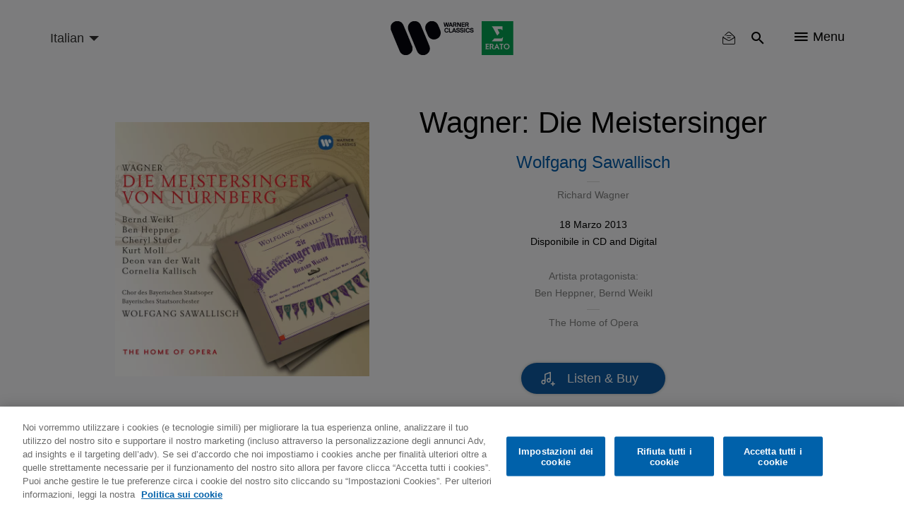

--- FILE ---
content_type: application/x-javascript
request_url: https://assets.adobedtm.com/31543e7db99435a92d6f4a2cf97c808672ed7dd0/satelliteLib-b6e3529c31d92a9252c30c1714b6b9342304145b.js
body_size: 121273
content:
// For license information, see `https://assets.adobedtm.com/launch-EN302b8a31b75a4dda8ff8df1d0cdb4762.js`.
window._satellite=window._satellite||{},window._satellite.container={buildInfo:{minified:!0,buildDate:"2026-01-29T22:57:25Z",turbineBuildDate:"2026-01-26T18:40:04Z",turbineVersion:"29.0.0"},environment:{id:"EN302b8a31b75a4dda8ff8df1d0cdb4762",stage:"production"},dataElements:{isLabelWarnerSweden:{defaultValue:"",modulePath:"core/src/lib/dataElements/customCode.js",settings:{source:function(){var e,t="";return"Linkfire"==_satellite.getVar("DDO:Platform")?e=_satellite.getVar("DDO:Linkfire:Board").toLowerCase():(e=_satellite.getVar("DDO:Label Name"),t=_satellite.getVar("DDO:Sub Label Name")),e.includes("sweden")||t.includes("sweden")}}},isWarnerSandboxPage:{modulePath:"core/src/lib/dataElements/customCode.js",settings:{source:function(){return document.URL.includes("sandbox.wmg.com")}}},"Direct Call Page Load":{defaultValue:"",storageDuration:"pageview",modulePath:"core/src/lib/dataElements/javascriptVariable.js",settings:{path:"trackingConfig.dcPageLoad"}},isWarnerConnectBensonBooneMalaysia:{modulePath:"core/src/lib/dataElements/customCode.js",settings:{source:function(){return document.URL.includes("wct.live/malaysia-win-benson-boone")}}},isWMCABoogieMerchSweeps:{modulePath:"core/src/lib/dataElements/customCode.js",settings:{source:function(){return document.URL.includes("warnermusiccanada.com/splash/aboogie")}}},"s_dtm.pageName":{defaultValue:"",modulePath:"core/src/lib/dataElements/javascriptVariable.js",settings:{path:"s_dtm.pageName"}},cookieDomainPeriods:{defaultValue:"",modulePath:"core/src/lib/dataElements/customCode.js",settings:{source:function(){return location.host.startsWith("www")?location.host.split(".").length-1:location.host.split(".").length}}},isLabelWarnerIreland:{defaultValue:"",modulePath:"core/src/lib/dataElements/customCode.js",settings:{source:function(){var e,t="";return"Linkfire"==_satellite.getVar("DDO:Platform")?e=_satellite.getVar("DDO:Linkfire:Board").toLowerCase():(e=_satellite.getVar("DDO:Label Name"),t=_satellite.getVar("DDO:Sub Label Name")),e.includes("ireland")||t.includes("ireland")}}},"Artist with Page Title":{defaultValue:"",storageDuration:"pageview",modulePath:"core/src/lib/dataElements/customCode.js",settings:{source:function(){var e=_satellite.getVar("New Artist Name"),t=document.title;return-1!=t.indexOf("|")&&(t=t.substring(0,t.indexOf("|"))),e+":"+(t=t.replace(/^\s+|\s+$/g,""))}}},"DDO:Song":{defaultValue:"",storageDuration:"pageview",modulePath:"core/src/lib/dataElements/javascriptVariable.js",settings:{path:"digitalData.content.song"}},isCCMAllowingAdvertisingCookies:{defaultValue:"",modulePath:"core/src/lib/dataElements/customCode.js",settings:{source:function(){return!_satellite.getVar("isOnetrustThere")||OnetrustActiveGroups.includes(",C0004,")}}},"Topsify Trends Event Title":{defaultValue:"",storageDuration:"pageview",modulePath:"core/src/lib/dataElements/domAttribute.js",settings:{elementProperty:"text",elementSelector:"div.event-venue"}},isLabelWarnerCanada:{defaultValue:"",modulePath:"core/src/lib/dataElements/customCode.js",settings:{source:function(){var e,t="";return"Linkfire"==_satellite.getVar("DDO:Platform")?e=_satellite.getVar("DDO:Linkfire:Board").toLowerCase():(e=_satellite.getVar("DDO:Label Name"),t=_satellite.getVar("DDO:Sub Label Name")),e.includes("canada")||t.includes("canada")}}},isOnetrustThere:{defaultValue:"",modulePath:"core/src/lib/dataElements/customCode.js",settings:{source:function(){return("object"==typeof OneTrust||null!=_satellite.cookie.get("OptanonConsent")||null!==document.querySelector('script[src*="cdn.cookielaw"]'))&&"undefined"!=typeof OnetrustActiveGroups}}},"Page Name":{defaultValue:"",storageDuration:"pageview",modulePath:"core/src/lib/dataElements/customCode.js",settings:{source:function(){trackingConfig.artistname,document.title}}},"User Country":{defaultValue:"",storageDuration:"session",modulePath:"core/src/lib/dataElements/customCode.js",settings:{source:function(){var e=sessionStorage.getItem("UserCountry");if(e)return JSON.parse(e);let t=["atlantic records","300 entertainment","elektra records","elektra music group","warner records","3EE","300 elektra entertainment","rhino","warner music nashville","warner music group"];var n,a;let r={AT:"",BE:"",BG:"",HR:"",CY:"",CZ:"",DK:"",EE:"",FI:"",FR:"",DE:"",GR:"",HU:"",IE:"",IT:"",LV:"",LT:"",LU:"",MT:"",NL:"",PL:"",PT:"",RO:"",SK:"",SI:"",ES:"",SE:"",GB:"",GF:"",GP:"",MQ:"",ME:"",YT:"",RE:"",MF:"",GI:"",AX:"",PM:"",GL:"",BL:"",SX:"",AW:"",CW:"",WF:"",PF:"",NC:"",TF:"",AI:"",BM:"",IO:"",VG:"",KY:"",FK:"",MS:"",PN:"",SH:"",GS:"",TC:"",AD:"",LI:"",MC:"",SM:"",VA:""};if("undefined"!=typeof OneTrust)n=OneTrust.getGeolocationData(),a=n.country;else if(t.includes(getDE("DDO:Label Name").toLowerCase())){let e=new XMLHttpRequest;e.onreadystatechange=function(){4==e.readyState&&200==e.status&&(n=JSON.parse(e.response.replace("callback(","").replace(");","")),a=n.countryCode)},e.open("POST","https://ip2location.wmgartistservices.com/example2.php",!1),e.send()}var i={countryCode:a,isEUTerritory:a in r};return sessionStorage.setItem("UserCountry",JSON.stringify(i)),i}}},"visit: uuid":{defaultValue:"",storageDuration:"session",modulePath:"core/src/lib/dataElements/cookie.js",settings:{name:"visit_uuid"}},CookieDomainVID:{defaultValue:"",modulePath:"core/src/lib/dataElements/customCode.js",settings:{source:function(){var e=location.host.split(".");return"www"==e[0]?e.slice(1,e.length).join("."):e.slice(0,e.length).join(".")}}},"Element Copy":{defaultValue:"",storageDuration:"pageview",modulePath:"core/src/lib/dataElements/customCode.js",settings:{source:function(){return _satellite.getVar("New Artist Name")}}},isWarnerConnectBubleF2WPage:{modulePath:"core/src/lib/dataElements/customCode.js",settings:{source:function(){return document.URL.includes("wct.live/michaelbublef2w")}}},"Privacy Policy URL":{forceLowerCase:!0,modulePath:"core/src/lib/dataElements/customCode.js",settings:{source:function(){return document.querySelector('a[href*="privacy"]').href}}},isOneTrustAdvertisingCookiesAllowed:{defaultValue:"",modulePath:"core/src/lib/dataElements/customCode.js",settings:{source:function(){return isOneTrustAllowing(",C0004,",!1)}}},"Cookie Policy URL":{forceLowerCase:!0,modulePath:"core/src/lib/dataElements/customCode.js",settings:{source:function(){return document.querySelector('a[href*="cookies-policy"]').href}}},"Internal Filter":{defaultValue:"",storageDuration:"pageview",modulePath:"core/src/lib/dataElements/customCode.js",settings:{source:function(){return"javascript:,"+document.domain+","+location.origin}}},isWarnerConnectBensonBooneThailand:{modulePath:"core/src/lib/dataElements/customCode.js",settings:{source:function(){return document.URL.includes("wct.live/thailand-win-benson-boone")}}},isWarnerRussiaTrackedSite:{defaultValue:"",modulePath:"core/src/lib/dataElements/customCode.js",settings:{source:function(){var e=_satellite.getVar("Domain");return e.indexOf("linkinpark")>-1||e.indexOf("gorillaz")>-1||e.indexOf("edsheeran")>-1||e.indexOf("guetta")>-1||e.indexOf("charlieputh")>-1||e.indexOf("adamofficial")>-1||e.indexOf("adamlambert")>-1||e.indexOf("brunomars")>-1||e.indexOf("coldplay")>-1||e.indexOf("officialflo")>-1||e.indexOf("greenday")>-1||e.indexOf("jamesblunt")>-1||e.indexOf("jasmine")>-1||e.indexOf("derulo")>-1||e.indexOf("korn")>-1||e.indexOf("lazer")>-1||e.indexOf("mastodon")>-1||e.indexOf("muse")>-1||e.indexOf("redhot")>-1||e.indexOf("schulz")>-1||e.indexOf("royalblood")>-1||e.indexOf("skillet")>-1||e.indexOf("tempah")>-1||e.indexOf("twentyonepilots")>-1}}},isLabelRhino:{defaultValue:"",modulePath:"core/src/lib/dataElements/customCode.js",settings:{source:function(){var e;return"Linkfire"==_satellite.getVar("DDO:Platform")?e=_satellite.getVar("DDO:Linkfire:Board").toLowerCase():(e=_satellite.getVar("DDO:Label Name"),_satellite.getVar("DDO:Sub Label Name")),e.includes("rhi")}}},"BIT Button Text":{defaultValue:"",storageDuration:"pageview",modulePath:"core/src/lib/dataElements/domAttribute.js",settings:{elementProperty:"text",elementSelector:".bit-offers.bit-button"}},isAustraliaConnectPages:{modulePath:"core/src/lib/dataElements/customCode.js",settings:{source:function(){return/wct\.live\/app\/(41768\/where-is-michael-competition|41451\/coldplay-wa-fan-event|41601\/charli-xcx-brat-and-it-s-completely-different-but-also-still-brat)/.test(document.URL)}}},OneTrustExclusions:{storageDuration:"session",modulePath:"core/src/lib/dataElements/customCode.js",settings:{source:function(){return{DomainWithTopLevel:["twentyonepilots.film"]}}}},"DDO:Servers":{defaultValue:"",storageDuration:"pageview",modulePath:"core/src/lib/dataElements/javascriptVariable.js",settings:{path:"digitalData.page.pageInfo.server"}},"Sub Label Name":{defaultValue:"",storageDuration:"pageview",modulePath:"core/src/lib/dataElements/javascriptVariable.js",settings:{path:"trackingConfig.subLabelName"}},isServerUproxxSite:{modulePath:"core/src/lib/dataElements/customCode.js",settings:{source:function(){return"Uproxx:Site"==_satellite.getVar("DDO:Servers")}}},"BIT Location":{defaultValue:"",storageDuration:"pageview",modulePath:"core/src/lib/dataElements/domAttribute.js",settings:{elementProperty:"text",elementSelector:".bit-location"}},isLabelWarnerSpain:{defaultValue:"",modulePath:"core/src/lib/dataElements/customCode.js",settings:{source:function(){var e,t="";return"Linkfire"==_satellite.getVar("DDO:Platform")?e=_satellite.getVar("DDO:Linkfire:Board").toLowerCase():(e=_satellite.getVar("DDO:Label Name"),t=_satellite.getVar("DDO:Sub Label Name")),e.includes("spain")||t.includes("spain")}}},"VWO Push Subscription Status":{defaultValue:"",forceLowerCase:!0,modulePath:"core/src/lib/dataElements/localStorage.js",settings:{name:"wingify_push_subscription_status"}},SubDomainOnly:{defaultValue:"",modulePath:"core/src/lib/dataElements/customCode.js",settings:{source:function(){var e=urlWithoutWWW(location.host).split("."),t=e.length;return e[t-2].startsWith("co")?t>3?e[0]:"":t>2?e[0]:""}}},isCCMAllowingPerformanceCookies:{defaultValue:"",modulePath:"core/src/lib/dataElements/customCode.js",settings:{source:function(){return!_satellite.getVar("isOnetrustThere")||OnetrustActiveGroups.includes(",C0002,")}}},Domain:{defaultValue:"",forceLowerCase:!0,storageDuration:"pageview",modulePath:"core/src/lib/dataElements/javascriptVariable.js",settings:{path:"document.location.hostname"}},isOneTrustPerformanceCookiesAllowed:{defaultValue:"",modulePath:"core/src/lib/dataElements/customCode.js",settings:{source:function(){return isOneTrustAllowing(",C0002,",!0)}}},"DDO:Content Name":{defaultValue:"",storageDuration:"pageview",modulePath:"core/src/lib/dataElements/javascriptVariable.js",settings:{path:"digitalData.content.name"}},"DDO:Page Name":{defaultValue:"",storageDuration:"pageview",modulePath:"core/src/lib/dataElements/javascriptVariable.js",settings:{path:"digitalData.page.pageInfo.pageName"}},isAnalyticsAllowed:{defaultValue:"",modulePath:"core/src/lib/dataElements/customCode.js",settings:{source:function(){return!_satellite.getVar("isOnetrustThere")||adobe.optIn.isApproved(adobe.OptInCategories.ANALYTICS)}}},"DDO:User Role":{defaultValue:"",storageDuration:"pageview",modulePath:"core/src/lib/dataElements/javascriptVariable.js",settings:{path:"digitalData.user.profile.userRole"}},isNewOrderBundleWarnerConnectPage:{modulePath:"core/src/lib/dataElements/customCode.js",settings:{source:function(){return document.URL.includes("wct.live/app/34200/neworder-eu")}}},isEdAsiaQuizResults:{modulePath:"core/src/lib/dataElements/customCode.js",settings:{source:function(){return"Ed Sheeran:Singapore Meet and Greet Quiz Sweeps:Landing:Results"==_satellite.getVar("DDO:Page Name")}}},"DDO:Page Type":{defaultValue:"",forceLowerCase:!0,storageDuration:"pageview",modulePath:"core/src/lib/dataElements/javascriptVariable.js",settings:{path:"digitalData.page.category.pageType"}},"New Artist Name":{defaultValue:"",storageDuration:"pageview",modulePath:"core/src/lib/dataElements/javascriptVariable.js",settings:{path:"trackingConfig.artistName"}},"DDO:Development Team":{defaultValue:"",storageDuration:"pageview",modulePath:"core/src/lib/dataElements/javascriptVariable.js",settings:{path:"digitalData.page.pageInfo.devTeam"}},"DDO:Artist Name":{defaultValue:"",storageDuration:"pageview",modulePath:"core/src/lib/dataElements/javascriptVariable.js",settings:{path:"digitalData.content.artist"}},"DDO:Content Date":{defaultValue:"",storageDuration:"pageview",modulePath:"core/src/lib/dataElements/javascriptVariable.js",settings:{path:"digitalData.content.date"}},isLabelWarnerRecords:{defaultValue:"",modulePath:"core/src/lib/dataElements/customCode.js",settings:{source:function(){var e;return"Linkfire"==_satellite.getVar("DDO:Platform")?e=_satellite.getVar("DDO:Linkfire:Board").toLowerCase():(e=_satellite.getVar("DDO:Label Name"),_satellite.getVar("DDO:Sub Label Name")),"warner records"==e||"wbr"==e||"warnerbrosrecords"==e||e.includes("nonesuch")||e.includes("warner bros")||"warnerbros.records"==e||"warner brothers records"==e||"wbr usa"==e||"sire records"==e||"rykodisc"==e||"warner%20bros%20records"==e||e.includes("ovo")||e.includes("october")||e.includes("easy eye")}}},"DDO:Content Author":{defaultValue:"",storageDuration:"pageview",modulePath:"core/src/lib/dataElements/javascriptVariable.js",settings:{path:"digitalData.content.author"}},isWarnerConnectNLEChoppaPresavePage:{modulePath:"core/src/lib/dataElements/customCode.js",settings:{source:function(){return document.URL.includes("wct.live/app/36753/nle-choppa")}}},isSublabelEU:{defaultValue:"",modulePath:"core/src/lib/dataElements/customCode.js",settings:{source:function(){var e;return!!(e=digitalData.content.sublabel?digitalData.content.sublabel:digitalData.content.subLabel)&&("warner music sweden"==(e=e.toLowerCase())||"parlophone records"==e||"france"==e||"warner music france"==e||"warner music spain"==e||"wmi:germany"==e||"warner music italy"==e||"rhino uk"==e||"warner music germany"==e||"warner records uk"==e||"atlantic records uk"==e||"warner bros. records uk"==e||"warner records uk"==e)}}},OnetrustActiveGroups:{defaultValue:"",modulePath:"core/src/lib/dataElements/javascriptVariable.js",settings:{path:"OnetrustActiveGroups"}},"UTM Artist":{defaultValue:"",storageDuration:"pageview",modulePath:"core/src/lib/dataElements/customCode.js",settings:{source:function(){return getParam("utm_artist")}}},"DDO:Search Results":{defaultValue:"",storageDuration:"pageview",modulePath:"core/src/lib/dataElements/javascriptVariable.js",settings:{path:"digitalData.page.pageInfo.onsiteSearchResults"}},isWarnerConnectAndLabelWarnerSpain:{defaultValue:"",modulePath:"core/src/lib/dataElements/customCode.js",settings:{source:function(){var e,t,n="";return e=_satellite.getVar("DDO:Label Name").toLowerCase(),t=_satellite.getVar("DDO:Sub Label Name").toLowerCase(),n=_satellite.getVar("DDO:Platform"),(e.includes("spain")||t.includes("spain"))&&n.includes("Warner Connect")}}},"TT Event Day":{defaultValue:"",storageDuration:"pageview",modulePath:"core/src/lib/dataElements/domAttribute.js",settings:{elementProperty:"text",elementSelector:"div.datetime.pull-left.day"}},"List ID":{defaultValue:"",storageDuration:"pageview",modulePath:"core/src/lib/dataElements/domAttribute.js",settings:{elementProperty:"value",elementSelector:"div.primary-list-values input#mainListId"}},isLabel3rdParty:{defaultValue:"",modulePath:"core/src/lib/dataElements/customCode.js",settings:{source:function(){var e,t="";return"Linkfire"==_satellite.getVar("DDO:Platform")?e=_satellite.getVar("DDO:Linkfire:Board").toLowerCase():(e=_satellite.getVar("DDO:Label Name"),t=_satellite.getVar("DDO:Sub Label Name")),e.includes("3rd party")||t.includes("third party")||e.includes("third party")||t.includes("3rd party")||e.includes("artist arena")}}},"Songkick Date":{defaultValue:"",storageDuration:"pageview",modulePath:"core/src/lib/dataElements/domAttribute.js",settings:{elementProperty:"text",elementSelector:"div.dtm_date"}},isWarnerConnectBensonBooneSingapore:{modulePath:"core/src/lib/dataElements/customCode.js",settings:{source:function(){return document.URL.includes("wct.live/singapore-win-benson-boone")}}},isOwnedandOperatedSitesOTT:{modulePath:"core/src/lib/dataElements/customCode.js",settings:{source:function(){var e=_satellite.getVar("Domain");return e.indexOf("hiphopdx")>-1||e.indexOf("uproxx")>-1||e.indexOf("wearethepit")>-1}}},"Path Name":{defaultValue:"",storageDuration:"pageview",modulePath:"core/src/lib/dataElements/javascriptVariable.js",settings:{path:"location.pathname"}},isLabelWarnerGermany:{defaultValue:"",modulePath:"core/src/lib/dataElements/customCode.js",settings:{source:function(){var e,t="";return"Linkfire"==_satellite.getVar("DDO:Platform")?e=_satellite.getVar("DDO:Linkfire:Board").toLowerCase():(e=_satellite.getVar("DDO:Label Name"),t=_satellite.getVar("DDO:Sub Label Name")),e.includes("germany")||t.includes("germany")||e.includes("deutsch")||t.includes("deutsch")||e.includes("rhino de")||t.includes("rhino de")}}},isWarnerConnectCharlieUSGPresavePage:{modulePath:"core/src/lib/dataElements/customCode.js",settings:{source:function(){return document.URL.includes("wct.live/app/34627/charlieusg-loquenuncadije")}}},arePoliciesPresent:{modulePath:"core/src/lib/dataElements/customCode.js",settings:{source:function(){return void 0!==getDE("Cookie Policy URL")&&void 0!==getDE("Privacy Policy URL")}}},isHouseOfKongShows:{modulePath:"core/src/lib/dataElements/customCode.js",settings:{source:function(){return document.URL.includes("houseofkong.gorillaz.com/live-shows")||document.URL.includes("houseofkongv1.wmg-gardens.com/live-shows")}}},isWarnerCanadaHiphop50Page:{modulePath:"core/src/lib/dataElements/customCode.js",settings:{source:function(){return document.URL.includes("warnermusiccanada.com/splash/hiphop50")}}},DomainInFull:{defaultValue:"",modulePath:"core/src/lib/dataElements/customCode.js",settings:{source:function(){return urlWithoutWWW(location.host)}}},"Songkick Location":{defaultValue:"",storageDuration:"pageview",modulePath:"core/src/lib/dataElements/domAttribute.js",settings:{elementProperty:"text",elementSelector:"div.location.plain_text"}},isWMXContactSuccess:{storageDuration:"pageview",modulePath:"core/src/lib/dataElements/conditionalValue.js",settings:{comparison:{operator:"contains",caseInsensitive:!0},leftOperand:"%Page URL%",rightOperand:"warnermusicexperience.com/?form=success",conditionalValue:"true"}},isLabelAtlantic:{defaultValue:"",modulePath:"core/src/lib/dataElements/customCode.js",settings:{source:function(){var e;return"Linkfire"==_satellite.getVar("DDO:Platform")?e=_satellite.getVar("DDO:Linkfire:Board").toLowerCase():(e=_satellite.getVar("DDO:Label Name"),_satellite.getVar("DDO:Sub Label Name")),e.includes("atlantic")||"atl"==e||e.includes("fueled by ramen")||e.includes("roadrunner")||e.includes("road runner")||"fbr"==e||e.includes("elektra")||"bigbeatrecords"==e||"rr"==e||e.includes("canvasback")||"mmg"==e||"asylum"==e||"fueled%20by%20ramen"==e}}},"Query: Paid Advertising Tracking Code":{defaultValue:"",storageDuration:"session",modulePath:"core/src/lib/dataElements/queryStringParameter.js",settings:{name:"psid",caseInsensitive:!0}},isSharingAnalyticsDataAllowed:{defaultValue:"",modulePath:"core/src/lib/dataElements/customCode.js",settings:{source:function(){return _satellite.getVar("isOneTrustAdvertisingCookiesAllowed")}}},"UTM Medium":{defaultValue:"",storageDuration:"session",modulePath:"core/src/lib/dataElements/customCode.js",settings:{source:function(){return getParam("utm_medium")}}},isNotOwnedandOperatedSitesOTT:{modulePath:"core/src/lib/dataElements/customCode.js",settings:{source:function(){return!getDE("isOwnedandOperatedSitesOTT")}}},"DDO:User ID":{defaultValue:"",storageDuration:"pageview",modulePath:"core/src/lib/dataElements/javascriptVariable.js",settings:{path:"digitalData.user.profile.profileID"}},"TT Event Month":{defaultValue:"",storageDuration:"pageview",modulePath:"core/src/lib/dataElements/domAttribute.js",settings:{elementProperty:"text",elementSelector:"div.month"}},"UTM Campaign":{defaultValue:"",storageDuration:"pageview",modulePath:"core/src/lib/dataElements/customCode.js",settings:{source:function(){return getParam("utm_campaign")}}},isWarnerConnectAyaParisPage:{modulePath:"core/src/lib/dataElements/customCode.js",settings:{source:function(){return document.URL.includes("wct.live/app/36569/wmf-aya_paris")}}},isECIDAllowed:{defaultValue:"",modulePath:"core/src/lib/dataElements/customCode.js",settings:{source:function(){return!_satellite.getVar("isOnetrustThere")||adobe.optIn.isApproved(optInCheckPerformanceCookies)}}},isEMPGoogleAdWordsPixelAllowed:{defaultValue:"",modulePath:"core/src/lib/dataElements/customCode.js",settings:{source:function(){return _satellite.getVar("isSublabelEU")&&"coldplay"!=_satellite.getVar("DomainOnly")}}},timeStamp:{defaultValue:"",storageDuration:"pageview",modulePath:"core/src/lib/dataElements/customCode.js",settings:{source:function(){}}},"UTM Term":{defaultValue:"",storageDuration:"session",modulePath:"core/src/lib/dataElements/customCode.js",settings:{source:function(){return getParam("utm_term")}}},isLabelWarnerNashville:{defaultValue:"",modulePath:"core/src/lib/dataElements/customCode.js",settings:{source:function(){var e;return"Linkfire"==_satellite.getVar("DDO:Platform")?e=_satellite.getVar("DDO:Linkfire:Board").toLowerCase():(e=_satellite.getVar("DDO:Label Name"),_satellite.getVar("DDO:Sub Label Name")),e.includes("nashville")||e.includes("wmn")||e.includes("wbrn")}}},"OptIn-PreviousPermissions":{modulePath:"core/src/lib/dataElements/customCode.js",settings:{source:function(){var e=localStorage.getItem("OptIn_PreviousPermissions");if(e)return JSON.parse(e);var t="{",n=Object.values(adobe.OptInCategories);for(i=0;n.length>i;i++)i>0&&(t+=", "),t=t+'"'+n[i]+'":false';return t+="}",JSON.parse(t)}}},"DDO:Purchase ID":{defaultValue:"",storageDuration:"pageview",modulePath:"core/src/lib/dataElements/javascriptVariable.js",settings:{path:"digitalData.transaction.transactionID"}},"Email Tracking Code":{defaultValue:"",storageDuration:"session",modulePath:"core/src/lib/dataElements/queryStringParameter.js",settings:{name:"eml",caseInsensitive:!0}},DomainOnly:{defaultValue:"",modulePath:"core/src/lib/dataElements/customCode.js",settings:{source:function(){function e(e){for(i=0;i<e.length;i++)if("co"==e[i]||"com"==e[i]||"net"==e[i])return i;return null}var t=urlWithoutWWW(location.host).split("."),n=t.length,a=e(t);return null==a?t[n-2]:t[a-1]}}},isLabelWarnerAustralia:{defaultValue:"",modulePath:"core/src/lib/dataElements/customCode.js",settings:{source:function(){var e,t="";return"Linkfire"==_satellite.getVar("DDO:Platform")?e=_satellite.getVar("DDO:Linkfire:Board").toLowerCase():(e=_satellite.getVar("DDO:Label Name"),t=_satellite.getVar("DDO:Sub Label Name")),e.includes("australia")||t.includes("australia")}}},"VWO Push Subscriber ID":{defaultValue:"",modulePath:"core/src/lib/dataElements/javascriptVariable.js",settings:{path:"window.pushcrew.subscriberId"}},"DDO:Content Title":{defaultValue:"",storageDuration:"pageview",modulePath:"core/src/lib/dataElements/javascriptVariable.js",settings:{path:"digitalData.content.title"}},isWarnerConnectCanadaCampaign:{modulePath:"core/src/lib/dataElements/customCode.js",settings:{source:function(){return getDE("isLabelWarnerCanada")&&(getDE("isWarnerConnectAppSDKPage")||document.URL.includes("wct.live"))}}},isVWOPushSubscribed:{defaultValue:"",modulePath:"core/src/lib/dataElements/customCode.js",settings:{source:function(){return"subscribed"==_satellite.getVar("VWO Push Subscription Status")}}},"DDO:Site Sections":{defaultValue:"",storageDuration:"pageview",modulePath:"core/src/lib/dataElements/javascriptVariable.js",settings:{path:"digitalData.page.category.primaryCategory"}},shouldEnableOptIn:{storageDuration:"session",modulePath:"core/src/lib/dataElements/customCode.js",settings:{source:function(){for(const[e,t]of Object.entries(_satellite.getVar("OneTrustExclusions")))if(t.includes(_satellite.getVar(e)))return!1;return!0}}},isPetShopBoysDreamworldWarnerConnectPage:{modulePath:"core/src/lib/dataElements/customCode.js",settings:{source:function(){return document.URL.includes("wct.live/psb-dreamworld")}}},"Label Name":{defaultValue:"",storageDuration:"pageview",modulePath:"core/src/lib/dataElements/javascriptVariable.js",settings:{path:"trackingConfig.labelName"}},"UTM Source":{defaultValue:"",storageDuration:"session",modulePath:"core/src/lib/dataElements/customCode.js",settings:{source:function(){return getParam("utm_source")}}},isOneTrustFunctionalCookiesAllowed:{defaultValue:"",modulePath:"core/src/lib/dataElements/customCode.js",settings:{source:function(){return isOneTrustAllowing(",C0003,",!0)}}},"DDO:Page Primary Category":{defaultValue:"",storageDuration:"pageview",modulePath:"core/src/lib/dataElements/javascriptVariable.js",settings:{path:"digitalData.page.category.primaryCategory"}},isCanadaMadonnaFlyawayPage:{modulePath:"core/src/lib/dataElements/customCode.js",settings:{source:function(){return document.URL.includes("www.warnermusiccanada.com/madonnaflyaway")}}},"DDO:Search Term":{defaultValue:"",storageDuration:"pageview",modulePath:"core/src/lib/dataElements/javascriptVariable.js",settings:{path:"digitalData.page.pageInfo.onsiteSearchTerms"}},"DDO: Album":{defaultValue:"",storageDuration:"pageview",modulePath:"core/src/lib/dataElements/javascriptVariable.js",settings:{path:"digitalData.content.album"}},isWarnerChappellProductionMusicWWW:{modulePath:"core/src/lib/dataElements/customCode.js",settings:{source:function(){return document.URL.includes("www.warnerchappellpm.com")}}},"UTM Content":{defaultValue:"",storageDuration:"session",modulePath:"core/src/lib/dataElements/customCode.js",settings:{source:function(){return getParam("utm_content")}}},"DDO:User Teams":{defaultValue:"",storageDuration:"pageview",modulePath:"core/src/lib/dataElements/javascriptVariable.js",settings:{path:"digitalData.user.profile.userTeams"}},isOfenbachWarnerConnectPage:{storageDuration:"session",modulePath:"core/src/lib/dataElements/customCode.js",settings:{source:function(){return document.URL.includes("fpt.fm/app/32452/ofenbach")}}},isAmaalCAStore:{modulePath:"core/src/lib/dataElements/customCode.js",settings:{source:function(){return document.URL.includes("store.warnermusic.ca/collections/amaal")}}},isLabelWarnerNewZealand:{defaultValue:"",modulePath:"core/src/lib/dataElements/customCode.js",settings:{source:function(){var e,t="";return"Linkfire"==_satellite.getVar("DDO:Platform")?e=_satellite.getVar("DDO:Linkfire:Board").toLowerCase():(e=_satellite.getVar("DDO:Label Name"),t=_satellite.getVar("DDO:Sub Label Name")),e.includes("new zealand")||t.includes("new zealand")}}},isLabelWarnerBenelux:{defaultValue:"",modulePath:"core/src/lib/dataElements/customCode.js",settings:{source:function(){var e,t="";return"Linkfire"==_satellite.getVar("DDO:Platform")?e=_satellite.getVar("DDO:Linkfire:Board").toLowerCase():(e=_satellite.getVar("DDO:Label Name"),t=_satellite.getVar("DDO:Sub Label Name")),e.includes("benelux")||t.includes("benelux")}}},"DDO:Label Name":{defaultValue:"",forceLowerCase:!0,storageDuration:"pageview",modulePath:"core/src/lib/dataElements/javascriptVariable.js",settings:{path:"digitalData.content.label"}},"New pageName":{defaultValue:"",storageDuration:"pageview",modulePath:"core/src/lib/dataElements/customCode.js",settings:{source:function(){function e(e){var t={".php":"",".html":"",".htm":"",index:"",photographs:"Photos",photos:"Photos",pics:"Photos",gallery:"Photos",images:"Photos",latestnews:"News",tour:"Upcoming Tours",tourdates:"Upcoming Tours",live:"Upcoming Tours",concerts:"Upcoming Tours",gigs:"Upcoming Tours",shows:"Upcoming Tours",liveshows:"Upcoming Tours"},n=RegExp("\\b("+Object.keys(t).join("|")+")\\b","ig");return e.replace(n,(function(e,n){return t[n.toLowerCase()]}))}var t="";path=window.location.pathname+window.location.search+window.location.hash;var n=path.split("/");if(""==n[1])t="Homepage";else for(i=1;i<n.length;i++)pageElement=e(n[i]),""!=pageElement&&(1==i?t+=pageElement:t+=":"+pageElement);return trackingConfig.artistName+":"+t}}},"CSS:Data Source":{defaultValue:"",storageDuration:"pageview",modulePath:"core/src/lib/dataElements/domAttribute.js",settings:{elementProperty:"value",elementSelector:"div.primary-list-values input#Datasource"}},"New Page Title":{defaultValue:"",storageDuration:"pageview",modulePath:"core/src/lib/dataElements/customCode.js",settings:{source:function(){var e=document.title;return-1!=e.indexOf("|")&&(e=e.substring(0,e.indexOf("|"))),e=e.replace(/^\s+|\s+$/g,"")}}},"visit: page count":{defaultValue:"",modulePath:"core/src/lib/dataElements/visitorBehavior.js",settings:{attribute:"sessionPageViewCount"}},"DDO:Tags":{defaultValue:"",storageDuration:"pageview",modulePath:"core/src/lib/dataElements/javascriptVariable.js",settings:{path:"digitalData.page.pageInfo.tags"}},"UTM Label":{storageDuration:"pageview",modulePath:"core/src/lib/dataElements/customCode.js",settings:{source:function(){return getParam("utm_label")}}},"DDO:Platform":{defaultValue:"",storageDuration:"pageview",modulePath:"core/src/lib/dataElements/javascriptVariable.js",settings:{path:"digitalData.page.pageInfo.platform"}},isLigabueGenerator:{modulePath:"core/src/lib/dataElements/customCode.js",settings:{source:function(){return document.URL.includes("ligabueroadtripplaylist.warnermusic.it")}}},isLabelElektra:{defaultValue:"",modulePath:"core/src/lib/dataElements/customCode.js",settings:{source:function(){var e,t="";return"Linkfire"==_satellite.getVar("DDO:Platform")?e=_satellite.getVar("DDO:Linkfire:Board").toLowerCase():(e=_satellite.getVar("DDO:Label Name"),t=_satellite.getVar("DDO:Sub Label Name")),e.includes("roadrunner")||e.includes("elektra")||e.includes("fueled by ramen")||e.includes("black cement")||t.includes("roadrunner")||t.includes("elektra")||t.includes("fueled by ramen")||t.includes("black cement")||e.includes("fbr")||t.includes("fbr")}}},isBazziTourPage:{modulePath:"core/src/lib/dataElements/customCode.js",settings:{source:function(){return document.URL.includes("bazziofficial.com/tour")}}},"BIT Date":{defaultValue:"",modulePath:"core/src/lib/dataElements/domAttribute.js",settings:{elementProperty:"textContent",elementSelector:".bit-date"}},isWarnerConnectAppSDKPage:{modulePath:"core/src/lib/dataElements/customCode.js",settings:{source:function(){return null!==document.querySelector('script[src*="wct.live/app/sdk"]')}}},"DDO:User Territory":{defaultValue:"",storageDuration:"pageview",modulePath:"core/src/lib/dataElements/javascriptVariable.js",settings:{path:"digitalData.user.profile.userTerritory"}},"Page Title":{defaultValue:"",storageDuration:"pageview",modulePath:"core/src/lib/dataElements/javascriptVariable.js",settings:{path:"document.title"}},isWarnerConnectBurnaBoyF2WPage:{modulePath:"core/src/lib/dataElements/customCode.js",settings:{source:function(){return document.URL.includes("wct.live/app/37050/burnaboyf2w")}}},isGriffWarnerConnectPage:{storageDuration:"session",modulePath:"core/src/lib/dataElements/customCode.js",settings:{source:function(){return document.URL.includes("fpt.fm/app/32457/griff")}}},isNewOrderWarnerConnectPage:{storageDuration:"session",modulePath:"core/src/lib/dataElements/customCode.js",settings:{source:function(){return document.URL.includes("fpt.fm/app/33066/neworder")}}},"Artist Name":{defaultValue:"",storageDuration:"pageview",modulePath:"core/src/lib/dataElements/javascriptVariable.js",settings:{path:"trackingConfig.artistName"}},DomainWithTopLevel:{defaultValue:"",modulePath:"core/src/lib/dataElements/customCode.js",settings:{source:function(){function e(e){for(var t=0;t<e.length;t++)if("co"==e[t]||"com"==e[t]||"net"==e[t])return t-1;return e.length-Math.max(e.length-1,2)}var t=urlWithoutWWW(location.host).split("."),n=t.length;return t.slice(e(t),n).join(".")}}},isFirstPageOfTheVisit:{defaultValue:"",modulePath:"core/src/lib/dataElements/visitorBehavior.js",settings:{attribute:"sessionPageViewCount"}},isLabelWarnerFinland:{defaultValue:"",modulePath:"core/src/lib/dataElements/customCode.js",settings:{source:function(){var e,t="";return"Linkfire"==_satellite.getVar("DDO:Platform")?e=_satellite.getVar("DDO:Linkfire:Board").toLowerCase():(e=_satellite.getVar("DDO:Label Name"),t=_satellite.getVar("DDO:Sub Label Name")),e.includes("finland")||t.includes("finland")}}},Account:{defaultValue:"",storageDuration:"pageview",modulePath:"core/src/lib/dataElements/javascriptVariable.js",settings:{path:"trackingConfig.suiteString"}},"DDO:Sub Label Name":{defaultValue:"",forceLowerCase:!0,storageDuration:"pageview",modulePath:"core/src/lib/dataElements/customCode.js",settings:{source:function(){
return void 0!==digitalData.content.subLabel?digitalData.content.subLabel:void 0!==digitalData.content.sublabel?digitalData.content.sublabel:""}}},isAtlanticrecordsEmerge:{defaultValue:"",modulePath:"core/src/lib/dataElements/customCode.js",settings:{source:function(){return _satellite.getVar("Page URL").includes("atlanticrecords.com/emerge")}}},isFranceConnectPages:{modulePath:"core/src/lib/dataElements/customCode.js",settings:{source:function(){const e=/wct\.live\/app\/(42449\/edithpiaf-jc|42452\/francegall-jc|42451\/mikebrant-jc|42453\/rose-jc|42454\/bensonboone-jc|42456\/teddyswims-jc|42455\/lizzo-jc|42457\/laurapausini-jc|42458\/amir-jc|42527\/soprano-jc|42545\/jh-stvalentin|42557\/davidguetta-stvalentin|42581\/madonna-jc)/.test(document.URL);let t=!1;if(void 0!==_satellite&&_satellite.getVar){const e=_satellite.getVar("DDO:Platform"),n=_satellite.getVar("DDO:Sub Label Name")||"";"Warner Connect"===e&&n.includes("warner music france")&&(t=!0)}return e||t}}},"DDO:Content Category":{defaultValue:"",storageDuration:"pageview",modulePath:"core/src/lib/dataElements/javascriptVariable.js",settings:{path:"digitalData.content.category"}},"DDO:Report Suite":{defaultValue:"",storageDuration:"pageview",modulePath:"core/src/lib/dataElements/javascriptVariable.js",settings:{path:"digitalData.settings.reportSuites"}},isWarnerCanadaMotherMotherGriefChapterBonusEntry:{modulePath:"core/src/lib/dataElements/customCode.js",settings:{source:function(){return document.URL.includes("mothermothersite.com/griefchaptercontest/entry")}}},isWarnerConnectBensonBooneIndonesia:{modulePath:"core/src/lib/dataElements/customCode.js",settings:{source:function(){return document.URL.includes("wct.live/indonesia-win-benson-boone")}}},isHouseOfKong:{modulePath:"core/src/lib/dataElements/customCode.js",settings:{source:function(){return document.URL.includes("houseofkong.gorillaz.com")||document.URL.includes("houseofkongv1.wmg-gardens.com")}}},isLabelWarnerInternational:{defaultValue:"",modulePath:"core/src/lib/dataElements/customCode.js",settings:{source:function(){var e,t="";return"Linkfire"==_satellite.getVar("DDO:Platform")?e=_satellite.getVar("DDO:Linkfire:Board").toLowerCase():(e=_satellite.getVar("DDO:Label Name"),t=_satellite.getVar("DDO:Sub Label Name")),e.includes("international")||e.includes("wmi")||e.includes("uk")||t.includes("uk")||e.includes("france")||t.includes("france")||e.includes("germany")||t.includes("germany")||e.includes("italy")||t.includes("italy")||e.includes("spain")||t.includes("spain")||e.includes("sweden")||t.includes("sweden")||e.includes("benelux")||t.includes("benelux")||e.includes("ireland")||t.includes("ireland")||e.includes("russia")||t.includes("russia")||e.includes("poland")||t.includes("poland")}}},"Page URL":{defaultValue:"",forceLowerCase:!0,modulePath:"core/src/lib/dataElements/javascriptVariable.js",settings:{path:"document.URL"}},"Splash Page Referrer":{defaultValue:"",storageDuration:"pageview",modulePath:"core/src/lib/dataElements/queryStringParameter.js",settings:{name:"ref",caseInsensitive:!0}}},extensions:{"adobe-mcid":{displayName:"Experience Cloud ID Service",hostedLibFilesBaseUrl:"https://assets.adobedtm.com/extensions/EPbdfb4b2e3570442dafcd49b858f2288a/",settings:{orgId:"2DED4480533B2D590A490D4C@AdobeOrg",timeUnit:"Years",variables:[{name:"trackingServer",value:"metrics.wmg.com"},{name:"trackingServerSecure",value:"smetrics.wmg.com"},{name:"marketingCloudServer",value:"metrics.wmg.com"},{name:"marketingCloudServerSecure",value:"smetrics.wmg.com"},{name:"cookieDomain",value:"%CookieDomainVID%"}],isIabContext:!1,optInCallback:"%shouldEnableOptIn%",doesOptInApply:"maybe",optInCookieDomain:"",optInStorageExpiry:0,previousPermissions:"%OptIn-PreviousPermissions%",isOptInStorageEnabled:!1,preOptInApprovalInput:"%OptIn-PreviousPermissions%"},modules:{"adobe-mcid/src/lib/sharedModules/mcidInstance.js":{script:function(e,t,n,a){"use strict";var r=n("@adobe/reactor-document"),i=n("../codeLibrary/VisitorAPI"),o=n("../../view/utils/timeUnits"),s=function(e){return e.reduce((function(e,t){var n=/^(true|false)$/i.test(t.value)?JSON.parse(t.value):t.value;return e[t.name]=n,e}),{})},c=function(e){var t=a.getExtensionSettings();if("string"!=typeof t.orgId)throw new TypeError("Org ID is not a string.");var n=s(t.variables||[]),r=t.doesOptInApply;r&&("boolean"==typeof r?n.doesOptInApply=r:t.optInCallback&&(n.doesOptInApply=t.optInCallback));var i=t.isOptInStorageEnabled;i&&(n.isOptInStorageEnabled=i);var c=t.optInCookieDomain;c&&(n.optInCookieDomain=c);var l=t.optInStorageExpiry;if(l){var u=t.timeUnit;if(u&&o[u]){var d=l*o[u];n.optInStorageExpiry=d}}else!0===i&&(n.optInStorageExpiry=33696e3);var m=t.previousPermissions;m&&(n.previousPermissions=m);var p=t.preOptInApprovals;if(p)n.preOptInApprovals=p;else{var f=t.preOptInApprovalInput;f&&(n.preOptInApprovals=f)}var g=t.isIabContext;g&&(n.isIabContext=g);var b=e.getInstance(t.orgId,n);return a.logger.info('Created instance using orgId: "'+t.orgId+'"'),a.logger.info("Set variables: "+JSON.stringify(n)),b.getMarketingCloudVisitorID((function(e){a.logger.info("Obtained Marketing Cloud Visitor Id: "+e)}),!0),b},l=function(e){return(a.getExtensionSettings().pathExclusions||[]).some((function(t){return t.valueIsRegex?new RegExp(t.value,"i").test(e):t.value===e}))},u=null;_satellite.getVisitorId=function(){return u},l(r.location.pathname)?a.logger.warn("MCID library not loaded. One of the path exclusions matches the current path."):u=c(i),e.exports=u},name:"mcid-instance",shared:!0},"adobe-mcid/src/lib/codeLibrary/VisitorAPI.js":{script:function(e){e.exports=(function(){"use strict";function e(t){return(e="function"==typeof Symbol&&"symbol"==typeof Symbol.iterator?function(e){return typeof e}:function(e){return e&&"function"==typeof Symbol&&e.constructor===Symbol&&e!==Symbol.prototype?"symbol":typeof e})(t)}function t(e,t,n){return t in e?Object.defineProperty(e,t,{value:n,enumerable:!0,configurable:!0,writable:!0}):e[t]=n,e}function n(){return{callbacks:{},add:function(e,t){this.callbacks[e]=this.callbacks[e]||[];var n=this.callbacks[e].push(t)-1,a=this;return function(){a.callbacks[e].splice(n,1)}},execute:function(e,t){if(this.callbacks[e]){t=(t=void 0===t?[]:t)instanceof Array?t:[t];try{for(;this.callbacks[e].length;){var n=this.callbacks[e].shift();"function"==typeof n?n.apply(null,t):n instanceof Array&&n[1].apply(n[0],t)}delete this.callbacks[e]}catch(e){}}},executeAll:function(e,t){(t||e&&!O.isObjectEmpty(e))&&Object.keys(this.callbacks).forEach((function(t){var n=void 0!==e[t]?e[t]:"";this.execute(t,n)}),this)},hasCallbacks:function(){return Boolean(Object.keys(this.callbacks).length)}}}function a(e,t,n){var a=null==e?void 0:e[t];return void 0===a?n:a}function r(e){for(var t=/^\d+$/,n=0,a=e.length;n<a;n++)if(!t.test(e[n]))return!1;return!0}function i(e,t){for(;e.length<t.length;)e.push("0");for(;t.length<e.length;)t.push("0")}function o(e,t){for(var n=0;n<e.length;n++){var a=parseInt(e[n],10),r=parseInt(t[n],10);if(a>r)return 1;if(r>a)return-1}return 0}function s(e,t){if(e===t)return 0;var n=e.toString().split("."),a=t.toString().split(".");return r(n.concat(a))?(i(n,a),o(n,a)):NaN}function c(e){return e===Object(e)&&0===Object.keys(e).length}function l(e){return"function"==typeof e||e instanceof Array&&e.length}function u(){var e=arguments.length>0&&void 0!==arguments[0]?arguments[0]:"",t=arguments.length>1&&void 0!==arguments[1]?arguments[1]:function(){return!0};this.log=ue("log",e,t),this.warn=ue("warn",e,t),this.error=ue("error",e,t)}function d(){var e=(arguments.length>0&&void 0!==arguments[0]?arguments[0]:{}).cookieName,t=(arguments.length>1&&void 0!==arguments[1]?arguments[1]:{}).cookies;if(!e||!t)return{get:xe,set:xe,remove:xe};var n={remove:function(){t.remove(e)},get:function(){var n=t.get(e),a={};try{a=JSON.parse(n)}catch(n){a={}}return a},set:function(a,r){r=r||{};var i=n.get(),o=Object.assign(i,a);t.set(e,JSON.stringify(o),{domain:r.optInCookieDomain||"",cookieLifetime:r.optInStorageExpiry||3419e4,expires:!0})}};return n}function m(e){this.name=this.constructor.name,this.message=e,"function"==typeof Error.captureStackTrace?Error.captureStackTrace(this,this.constructor):this.stack=new Error(e).stack}function p(){function e(e,t){var n=ge(e);return n.length?n.every((function(e){return!!t[e]})):be(t)}function t(){I(P),x(te.COMPLETE),b(g.status,g.permissions),s&&f.set(g.permissions,{optInCookieDomain:c,optInStorageExpiry:l}),v.execute(Ae)}function n(e){return function(n,a){if(!ve(n))throw new Error("[OptIn] Invalid category(-ies). Please use the `OptIn.Categories` enum.");return x(te.CHANGED),Object.assign(P,he(ge(n),e)),a||t(),g}}var a=arguments.length>0&&void 0!==arguments[0]?arguments[0]:{},r=a.doesOptInApply,i=a.previousPermissions,o=a.preOptInApprovals,s=a.isOptInStorageEnabled,c=a.optInCookieDomain,l=a.optInStorageExpiry,u=a.isIabContext,m=(arguments.length>1&&void 0!==arguments[1]?arguments[1]:{}).cookies,p=Ie(i);Se(p,"Invalid `previousPermissions`!"),Se(o,"Invalid `preOptInApprovals`!");var f=d({cookieName:"adobeujs-optin"},{cookies:m}),g=this,b=ee(g),v=se(),h=we(p),D=we(o),y=s?f.get():{},w={},C=function(e,t){return Ce(e)||t&&Ce(t)?te.COMPLETE:te.PENDING}(h,y),k=function(e,t,n){var a=he(oe,!r);return r?Object.assign({},a,e,t,n):a}(D,h,y),P=De(k),x=function(e){return C=e},I=function(e){return k=e};g.deny=n(!1),g.approve=n(!0),g.denyAll=g.deny.bind(g,oe),g.approveAll=g.approve.bind(g,oe),g.isApproved=function(t){return e(t,g.permissions)},g.isPreApproved=function(t){return e(t,D)},g.fetchPermissions=function(e){var t=arguments.length>1&&void 0!==arguments[1]&&arguments[1],n=t?g.on(te.COMPLETE,e):xe;return!r||r&&g.isComplete||o?e(g.permissions):t||v.add(Ae,(function(){return e(g.permissions)})),n},g.complete=function(){g.status===te.CHANGED&&t()},g.registerPlugin=function(e){if(!e||!e.name||"function"!=typeof e.onRegister)throw new Error(Te);w[e.name]||(w[e.name]=e,e.onRegister.call(e,g))},g.execute=Oe(w),g.memoizeContent=function(e){Pe(e)&&f.set(e,{optInCookieDomain:c,optInStorageExpiry:l})},g.getMemoizedContent=function(e){var t=f.get();if(t)return t[e]},Object.defineProperties(g,{permissions:{get:function(){return k}},status:{get:function(){return C}},Categories:{get:function(){return ne}},doesOptInApply:{get:function(){return!!r}},isPending:{get:function(){return g.status===te.PENDING}},isComplete:{get:function(){return g.status===te.COMPLETE}},__plugins:{get:function(){return Object.keys(w)}},isIabContext:{get:function(){return u}}})}function f(e,t){function n(){r=null,e.call(e,new m("The call took longer than you wanted!"))}function a(){r&&(clearTimeout(r),e.apply(e,arguments))}if(void 0===t)return e;var r=setTimeout(n,t);return a}function g(){if(window.__tcfapi)return window.__tcfapi;var e=window;if(e!==window.top){for(var t;!t;){e=e.parent;try{e.frames.__tcfapiLocator&&(t=e)}catch(e){}if(e===window.top)break}if(t){var n={};return window.__tcfapi=function(e,a,r,i){var o=Math.random()+"",s={__tcfapiCall:{command:e,parameter:i,version:a,callId:o}};n[o]=r,t.postMessage(s,"*")},window.addEventListener("message",(function(e){var t=e.data;if("string"==typeof t)try{t=JSON.parse(e.data)}catch(e){}if(t.__tcfapiReturn){var a=t.__tcfapiReturn;"function"==typeof n[a.callId]&&(n[a.callId](a.returnValue,a.success),delete n[a.callId])}}),!1),window.__tcfapi}pe.error("__tcfapi not found")}else pe.error("__tcfapi not found")}function b(e,t){var n=arguments.length>2&&void 0!==arguments[2]?arguments[2]:[],a=!0===e.vendor.consents[t],r=n.every((function(t){return!0===e.purpose.consents[t]}));return a&&r}function v(){var e=this;e.name="iabPlugin",e.version="0.0.2";var t,n=se(),a={transparencyAndConsentData:null},r=function(e){var t=arguments.length>1&&void 0!==arguments[1]?arguments[1]:{};return a[e]=t};e.fetchConsentData=function(e){var t=f(e.callback,e.timeout);i({callback:t})},e.isApproved=function(e){var t=e.callback,n=e.category,r=e.timeout;if(a.transparencyAndConsentData)return t(null,b(a.transparencyAndConsentData,ae[n],re[n]));var o=f((function(e,a){t(e,b(a,ae[n],re[n]))}),r);i({category:n,callback:o})},e.onRegister=function(n){t=n;var a=Object.keys(ae),r=function(e,t){!e&&t&&(a.forEach((function(e){var a=b(t,ae[e],re[e]);n[a?"approve":"deny"](e,!0)})),n.complete())};e.fetchConsentData({callback:r})};var i=function(e){var i=e.callback;if(a.transparencyAndConsentData)return i(null,a.transparencyAndConsentData);n.add("FETCH_CONSENT_DATA",i),o((function(e,i){if(i){var o=De(e),s=t.getMemoizedContent("iabConsentHash"),c=me(o.tcString).toString(32);o.consentString=e.tcString,o.hasConsentChangedSinceLastCmpPull=s!==c,r("transparencyAndConsentData",o),t.memoizeContent({iabConsentHash:c})}n.execute("FETCH_CONSENT_DATA",[null,a.transparencyAndConsentData])}))},o=function(e){var t=Le(ae),n=g();"function"==typeof n&&n("getTCData",2,e,t)}}var h="undefined"!=typeof globalThis?globalThis:"undefined"!=typeof window?window:"undefined"!=typeof global?global:"undefined"!=typeof self?self:{};Object.assign=Object.assign||function(e){for(var t,n,a=1;a<arguments.length;++a)for(t in n=arguments[a])Object.prototype.hasOwnProperty.call(n,t)&&(e[t]=n[t]);return e};var D,y,w={MESSAGES:{HANDSHAKE:"HANDSHAKE",GETSTATE:"GETSTATE",PARENTSTATE:"PARENTSTATE"},STATE_KEYS_MAP:{MCMID:"MCMID",MCAID:"MCAID",MCAAMB:"MCAAMB",MCAAMLH:"MCAAMLH",MCOPTOUT:"MCOPTOUT",CUSTOMERIDS:"CUSTOMERIDS"},ASYNC_API_MAP:{MCMID:"getMarketingCloudVisitorID",MCAID:"getAnalyticsVisitorID",MCAAMB:"getAudienceManagerBlob",MCAAMLH:"getAudienceManagerLocationHint",MCOPTOUT:"isOptedOut",ALLFIELDS:"getVisitorValues"},SYNC_API_MAP:{CUSTOMERIDS:"getCustomerIDs"},ALL_APIS:{MCMID:"getMarketingCloudVisitorID",MCAAMB:"getAudienceManagerBlob",MCAAMLH:"getAudienceManagerLocationHint",MCOPTOUT:"isOptedOut",MCAID:"getAnalyticsVisitorID",CUSTOMERIDS:"getCustomerIDs",ALLFIELDS:"getVisitorValues"},FIELDGROUP_TO_FIELD:{MC:"MCMID",A:"MCAID",AAM:"MCAAMB"},FIELDS:{MCMID:"MCMID",MCOPTOUT:"MCOPTOUT",MCAID:"MCAID",MCAAMLH:"MCAAMLH",MCAAMB:"MCAAMB"},AUTH_STATE:{UNKNOWN:0,AUTHENTICATED:1,LOGGED_OUT:2},OPT_OUT:{GLOBAL:"global"},SAME_SITE_VALUES:{LAX:"Lax",STRICT:"Strict",NONE:"None"}},C=w.STATE_KEYS_MAP,k=function(e){function t(){}function n(t,n){var a=this;return function(){var r=e(0,t),i={};return i[t]=r,a.setStateAndPublish(i),n(r),r}}this.getMarketingCloudVisitorID=function(e){e=e||t;var a=this.findField(C.MCMID,e),r=n.call(this,C.MCMID,e);return void 0!==a?a:r()},this.getVisitorValues=function(e){this.getMarketingCloudVisitorID((function(t){e({MCMID:t})}))}},P=w.MESSAGES,x=w.ASYNC_API_MAP,I=w.SYNC_API_MAP,S=function(){function e(){}function t(e,t){var n=this;return function(){return n.callbackRegistry.add(e,t),n.messageParent(P.GETSTATE),""}}function n(n){this[x[n]]=function(a){a=a||e;var r=this.findField(n,a),i=t.call(this,n,a);return void 0!==r?r:i()}}function a(t){this[I[t]]=function(){return this.findField(t,e)||{}}}Object.keys(x).forEach(n,this),Object.keys(I).forEach(a,this)},_=w.ASYNC_API_MAP,L=function(){Object.keys(_).forEach((function(e){this[_[e]]=function(t){this.callbackRegistry.add(e,t)}}),this)},O=function(e,t){return e(t={exports:{}},t.exports),t.exports}((function(t,n){n.isObjectEmpty=function(e){return e===Object(e)&&0===Object.keys(e).length},n.isValueEmpty=function(e){return""===e||n.isObjectEmpty(e)};var a=function(){var e=navigator.appName,t=navigator.userAgent;return"Microsoft Internet Explorer"===e||t.indexOf("MSIE ")>=0||t.indexOf("Trident/")>=0&&t.indexOf("Windows NT 6")>=0};n.getIeVersion=function(){return document.documentMode?document.documentMode:a()?7:null},n.isFirefox=function(e){return!!/Firefox\/([0-9\.]+)(?:\s|$)/.test(e||window.navigator.userAgent)},n.encodeAndBuildRequest=function(e,t){return e.map(encodeURIComponent).join(t)},n.isObject=function(t){return null!==t&&"object"===e(t)&&!1===Array.isArray(t)},n.defineGlobalNamespace=function(){return window.adobe=n.isObject(window.adobe)?window.adobe:{},window.adobe},n.pluck=function(e,t){return t.reduce((function(t,n){return e[n]&&(t[n]=e[n]),t}),Object.create(null))},n.parseOptOut=function(e,t,n){t||(t=n,e.d_optout&&e.d_optout instanceof Array&&(t=e.d_optout.join(",")));var a=parseInt(e.d_ottl,10);return isNaN(a)&&(a=7200),{optOut:t,d_ottl:a}},n.normalizeBoolean=function(e){var t=e;return"true"===e?t=!0:"false"===e&&(t=!1),t}})),A=(O.isObjectEmpty,O.isValueEmpty,O.getIeVersion,O.isFirefox,O.encodeAndBuildRequest,O.isObject,O.defineGlobalNamespace,O.pluck,O.parseOptOut,O.normalizeBoolean,n),T=w.MESSAGES,N={0:"prefix",1:"orgID",2:"state"},E=function(e,t){this.parse=function(e){try{var t={};return e.data.split("|").forEach((function(e,n){void 0!==e&&(t[N[n]]=2!==n?e:JSON.parse(e))})),t}catch(e){}},this.isInvalid=function(n){var a=this.parse(n);if(!a||Object.keys(a).length<2)return!0;var r=e!==a.orgID,i=!t||n.origin!==t,o=-1===Object.keys(T).indexOf(a.prefix);return r||i||o},this.send=function(n,a,r){var i=a+"|"+e;r&&r===Object(r)&&(i+="|"+JSON.stringify(r));try{n.postMessage(i,t)}catch(e){}}},V=w.MESSAGES,R=function(e,t,n,a){function r(e){Object.assign(p,e)}function i(e){Object.assign(p.state,e),Object.assign(p.state.ALLFIELDS,e),p.callbackRegistry.executeAll(p.state)}function o(e){if(!b.isInvalid(e)){g=!1;var t=b.parse(e);p.setStateAndPublish(t.state)}}function s(e){!g&&f&&(g=!0,b.send(a,e))}function c(){r(new k(n._generateID)),p.getMarketingCloudVisitorID(),p.callbackRegistry.executeAll(p.state,!0),h.removeEventListener("message",l)}function l(e){if(!b.isInvalid(e)){var t=b.parse(e);g=!1,h.clearTimeout(p._handshakeTimeout),h.removeEventListener("message",l),r(new S(p)),h.addEventListener("message",o),p.setStateAndPublish(t.state),p.callbackRegistry.hasCallbacks()&&s(V.GETSTATE)}}function u(){f&&postMessage?(h.addEventListener("message",l),s(V.HANDSHAKE),p._handshakeTimeout=setTimeout(c,250)):c()}function d(){h.s_c_in||(h.s_c_il=[],h.s_c_in=0),p._c="Visitor",p._il=h.s_c_il,p._in=h.s_c_in,p._il[p._in]=p,h.s_c_in++}function m(){function e(e){0!==e.indexOf("_")&&"function"==typeof n[e]&&(p[e]=function(){})}Object.keys(n).forEach(e),p.getSupplementalDataID=n.getSupplementalDataID,p.isAllowed=function(){return!0}}var p=this,f=t.whitelistParentDomain;p.state={ALLFIELDS:{}},p.version=n.version,p.marketingCloudOrgID=e,p.cookieDomain=n.cookieDomain||"",p._instanceType="child";var g=!1,b=new E(e,f);p.callbackRegistry=A(),p.init=function(){d(),m(),r(new L(p)),u()},p.findField=function(e,t){if(void 0!==p.state[e])return t(p.state[e]),p.state[e]},p.messageParent=s,p.setStateAndPublish=i},j=w.MESSAGES,M=w.ALL_APIS,F=w.ASYNC_API_MAP,B=w.FIELDGROUP_TO_FIELD,W=function(e,t){function n(){var t={};return Object.keys(M).forEach((function(n){var a=M[n],r=e[a]();O.isValueEmpty(r)||(t[n]=r)})),t}function a(){var t=[];return e._loading&&Object.keys(e._loading).forEach((function(n){if(e._loading[n]){var a=B[n];t.push(a)}})),t.length?t:null}function r(t){return function n(){var r=a();if(r){var i=F[r[0]];e[i](n,!0)}else t()}}function i(e,a){var r=n();t.send(e,a,r)}function o(e){c(e),i(e,j.HANDSHAKE)}function s(e){r((function(){i(e,j.PARENTSTATE)}))()}function c(n){function a(a){r.call(e,a),t.send(n,j.PARENTSTATE,{CUSTOMERIDS:e.getCustomerIDs()})}var r=e.setCustomerIDs;e.setCustomerIDs=a}return function(e){t.isInvalid(e)||(t.parse(e).prefix===j.HANDSHAKE?o:s)(e.source)}},U=function(e,t){function n(e){return function(n){a[e]=n,++r===i&&t(a)}}var a={},r=0,i=Object.keys(e).length;Object.keys(e).forEach((function(t){var a=e[t];if(a.fn){var r=a.args||[];r.unshift(n(t)),a.fn.apply(a.context||null,r)}}))},G={get:function(e){e=encodeURIComponent(e);var t=(";"+document.cookie).split(" ").join(";"),n=t.indexOf(";"+e+"="),a=n<0?n:t.indexOf(";",n+1);return n<0?"":decodeURIComponent(t.substring(n+2+e.length,a<0?t.length:a))},set:function(e,t,n){var r=a(n,"cookieLifetime"),i=a(n,"expires"),o=a(n,"domain"),s=a(n,"secure"),c=a(n,"sameSite"),l=s?"Secure":"",u=c?"SameSite="+c+";":"";if(i&&"SESSION"!==r&&"NONE"!==r){var d=""!==t?parseInt(r||0,10):-60;if(d)(i=new Date).setTime(i.getTime()+1e3*d);else if(1===i){var m=(i=new Date).getYear();i.setYear(m+2+(m<1900?1900:0))}}else i=0;return e&&"NONE"!==r?(document.cookie=encodeURIComponent(e)+"="+encodeURIComponent(t)+"; path=/;"+(i?" expires="+i.toGMTString()+";":"")+(o?" domain="+o+";":"")+u+l,this.get(e)===t):0},remove:function(e,t){var n=a(t,"domain");n=n?" domain="+n+";":"";var r=a(t,"secure"),i=a(t,"sameSite"),o=r?"Secure":"",s=i?"SameSite="+i+";":"";document.cookie=encodeURIComponent(e)+"=; Path=/; Expires=Thu, 01 Jan 1970 00:00:01 GMT;"+n+s+o}},H=function(e,t){!e&&h.location&&(e=h.location.hostname);var n,a=e.split("."),r=t||{};for(n=a.length-2;n>=0;n--)if(r.domain=a.slice(n).join("."),G.set("TEST_AMCV_COOKIE_WRITE","cookie",r))return G.remove("TEST_AMCV_COOKIE_WRITE",r),r.domain;return""},q={compare:s,isLessThan:function(e,t){return s(e,t)<0},areVersionsDifferent:function(e,t){return 0!==s(e,t)},isGreaterThan:function(e,t){return s(e,t)>0},isEqual:function(e,t){return 0===s(e,t)}},z=!!h.postMessage,J={postMessage:function(e,t,n){var a=1;t&&(z?n.postMessage(e,t.replace(/([^:]+:\/\/[^\/]+).*/,"$1")):t&&(n.location=t.replace(/#.*$/,"")+"#"+ +new Date+a+++"&"+e))},receiveMessage:function(e,t){var n;try{z&&(e&&(n=function(n){if("string"==typeof t&&n.origin!==t||"[object Function]"===Object.prototype.toString.call(t)&&!1===t(n.origin))return!1;e(n)}),h.addEventListener?h[e?"addEventListener":"removeEventListener"]("message",n):h[e?"attachEvent":"detachEvent"]("onmessage",n))}catch(e){}}},Q=function(e){var t,n,a="0123456789",r="",i="",o=8,s=10,c=10,l=(""+Date.now()).substr(-6).split("").reverse("").join("");if(1==e){for(a+="ABCDEF",t=0;16>t;t++)n=Math.floor(Math.random()*o),4>t&&l[t]<o&&(n=+l[t]),r+=a.substring(n,n+1),n=Math.floor(Math.random()*o),i+=a.substring(n,n+1),o=16;return r+"-"+i}for(t=0;19>t;t++)n=Math.floor(Math.random()*s),6>t&&l[t]<s?(r+=l[t],n=l[t]):r+=a.substring(n,n+1),0===t&&9==n?s=3:((1==t||2==t)&&10!=s&&2>n||2<t)&&(s=10),n=Math.floor(Math.random()*c),i+=a.substring(n,n+1),0===t&&9==n?c=3:((1==t||2==t)&&10!=c&&2>n||2<t)&&(c=10);return r+i},Y=function(e){return{corsMetadata:function(){var e="none",t=!0;return"undefined"!=typeof XMLHttpRequest&&XMLHttpRequest===Object(XMLHttpRequest)&&("withCredentials"in new XMLHttpRequest?e="XMLHttpRequest":"undefined"!=typeof XDomainRequest&&XDomainRequest===Object(XDomainRequest)&&(t=!1),Object.prototype.toString.call(h.HTMLElement).indexOf("Constructor")>0&&(t=!1)),{corsType:e,corsCookiesEnabled:t}}(),getCORSInstance:function(){return"none"===this.corsMetadata.corsType?null:new h[this.corsMetadata.corsType]},fireCORS:function(t,n){function a(e){var n;try{if((n=JSON.parse(e))!==Object(n))return void r.handleCORSError(t,null,"Response is not JSON")}catch(e){return void r.handleCORSError(t,e,"Error parsing response as JSON")}try{for(var a=t.callback,i=h,o=0;o<a.length;o++)i=i[a[o]];i(n)}catch(e){r.handleCORSError(t,e,"Error forming callback function")}}var r=this;n&&(t.loadErrorHandler=n);try{var i=this.getCORSInstance();i.open("get",t.corsUrl+"&ts="+(new Date).getTime(),!0),"XMLHttpRequest"===this.corsMetadata.corsType&&(i.withCredentials=!0,i.timeout=e.loadTimeout,i.setRequestHeader("Content-Type","application/x-www-form-urlencoded"),i.onreadystatechange=function(){4===this.readyState&&200===this.status&&a(this.responseText)}),i.onerror=function(e){r.handleCORSError(t,e,"onerror")},i.ontimeout=function(e){r.handleCORSError(t,e,"ontimeout")},i.send(),e._log.requests.push(t.corsUrl)}catch(e){this.handleCORSError(t,e,"try-catch")}},handleCORSError:function(t,n,a){e.CORSErrors.push({corsData:t,error:n,description:a}),t.loadErrorHandler&&("ontimeout"===a?t.loadErrorHandler(!0):t.loadErrorHandler(!1))}}},K={POST_MESSAGE_ENABLED:!!h.postMessage,DAYS_BETWEEN_SYNC_ID_CALLS:1,MILLIS_PER_DAY:864e5,ADOBE_MC:"adobe_mc",ADOBE_MC_SDID:"adobe_mc_sdid",VALID_VISITOR_ID_REGEX:/^[0-9a-fA-F\-]+$/,ADOBE_MC_TTL_IN_MIN:5,VERSION_REGEX:/vVersion\|((\d+\.)?(\d+\.)?(\*|\d+))(?=$|\|)/,FIRST_PARTY_SERVER_COOKIE:"s_ecid"},X=function(e,t){var n=h.document;return{THROTTLE_START:3e4,MAX_SYNCS_LENGTH:649,throttleTimerSet:!1,id:null,onPagePixels:[],iframeHost:null,getIframeHost:function(e){if("string"==typeof e){var t=e.split("/");return t[0]+"//"+t[2]}},subdomain:null,url:null,getUrl:function(){var t,a="http://fast.",r="?d_nsid="+e.idSyncContainerID+"#"+encodeURIComponent(n.location.origin);return this.subdomain||(this.subdomain="nosubdomainreturned"),e.loadSSL&&(a=e.idSyncSSLUseAkamai?"https://fast.":"https://"),t=a+this.subdomain+".demdex.net/dest5.html"+r,this.iframeHost=this.getIframeHost(t),this.id="destination_publishing_iframe_"+this.subdomain+"_"+e.idSyncContainerID,t},checkDPIframeSrc:function(){var t="?d_nsid="+e.idSyncContainerID+"#"+encodeURIComponent(n.location.href);"string"==typeof e.dpIframeSrc&&e.dpIframeSrc.length&&(this.id="destination_publishing_iframe_"+(e._subdomain||this.subdomain||(new Date).getTime())+"_"+e.idSyncContainerID,this.iframeHost=this.getIframeHost(e.dpIframeSrc),this.url=e.dpIframeSrc+t)},idCallNotProcesssed:null,doAttachIframe:!1,startedAttachingIframe:!1,iframeHasLoaded:null,iframeIdChanged:null,newIframeCreated:null,originalIframeHasLoadedAlready:null,iframeLoadedCallbacks:[],regionChanged:!1,timesRegionChanged:0,sendingMessages:!1,messages:[],messagesPosted:[],messagesReceived:[],messageSendingInterval:K.POST_MESSAGE_ENABLED?null:100,onPageDestinationsFired:[],jsonForComparison:[],jsonDuplicates:[],jsonWaiting:[],jsonProcessed:[],canSetThirdPartyCookies:!0,receivedThirdPartyCookiesNotification:!1,readyToAttachIframePreliminary:function(){return!(e.idSyncDisableSyncs||e.disableIdSyncs||e.idSyncDisable3rdPartySyncing||e.disableThirdPartyCookies||e.disableThirdPartyCalls)},readyToAttachIframe:function(){return this.readyToAttachIframePreliminary()&&(this.doAttachIframe||e._doAttachIframe)&&(this.subdomain&&"nosubdomainreturned"!==this.subdomain||e._subdomain)&&this.url&&!this.startedAttachingIframe},attachIframe:function(){function e(){(r=n.createElement("iframe")).sandbox="allow-scripts allow-same-origin",r.title="Adobe ID Syncing iFrame",r.id=a.id,r.name=a.id+"_name",r.style.cssText="display: none; width: 0; height: 0;",r.src=a.url,a.newIframeCreated=!0,t(),n.body.appendChild(r)}function t(e){r.addEventListener("load",(function(){r.className="aamIframeLoaded",a.iframeHasLoaded=!0,a.fireIframeLoadedCallbacks(e),a.requestToProcess()}))}this.startedAttachingIframe=!0;var a=this,r=n.getElementById(this.id);r?"IFRAME"!==r.nodeName?(this.id+="_2",this.iframeIdChanged=!0,e()):(this.newIframeCreated=!1,"aamIframeLoaded"!==r.className?(this.originalIframeHasLoadedAlready=!1,t("The destination publishing iframe already exists from a different library, but hadn't loaded yet.")):(this.originalIframeHasLoadedAlready=!0,this.iframeHasLoaded=!0,this.iframe=r,this.fireIframeLoadedCallbacks("The destination publishing iframe already exists from a different library, and had loaded alresady."),this.requestToProcess())):e(),this.iframe=r},fireIframeLoadedCallbacks:function(e){this.iframeLoadedCallbacks.forEach((function(t){"function"==typeof t&&t({message:e||"The destination publishing iframe was attached and loaded successfully."})})),this.iframeLoadedCallbacks=[]},requestToProcess:function(t){function n(){r.jsonForComparison.push(t),r.jsonWaiting.push(t),r.processSyncOnPage(t)}var a,r=this;if(t===Object(t)&&t.ibs)if(a=JSON.stringify(t.ibs||[]),this.jsonForComparison.length){var i,o,s,c=!1;for(i=0,o=this.jsonForComparison.length;i<o;i++)if(s=this.jsonForComparison[i],a===JSON.stringify(s.ibs||[])){c=!0;break}c?this.jsonDuplicates.push(t):n()}else n();if((this.receivedThirdPartyCookiesNotification||!K.POST_MESSAGE_ENABLED||this.iframeHasLoaded)&&this.jsonWaiting.length){var l=this.jsonWaiting.shift();this.process(l),this.requestToProcess()}e.idSyncDisableSyncs||e.disableIdSyncs||!this.iframeHasLoaded||!this.messages.length||this.sendingMessages||(this.throttleTimerSet||(this.throttleTimerSet=!0,setTimeout((function(){r.messageSendingInterval=K.POST_MESSAGE_ENABLED?null:150}),this.THROTTLE_START)),this.sendingMessages=!0,this.sendMessages())},getRegionAndCheckIfChanged:function(t,n){var a=e._getField("MCAAMLH"),r=t.d_region||t.dcs_region;return a?r&&(e._setFieldExpire("MCAAMLH",n),e._setField("MCAAMLH",r),parseInt(a,10)!==r&&(this.regionChanged=!0,this.timesRegionChanged++,e._setField("MCSYNCSOP",""),e._setField("MCSYNCS",""),a=r)):(a=r)&&(e._setFieldExpire("MCAAMLH",n),e._setField("MCAAMLH",a)),a||(a=""),a},processSyncOnPage:function(e){var t,n,a,r;if((t=e.ibs)&&t instanceof Array&&(n=t.length))for(a=0;a<n;a++)(r=t[a]).syncOnPage&&this.checkFirstPartyCookie(r,"","syncOnPage")},process:function(e){var t,n,a,r,i,o=encodeURIComponent,s=!1;if((t=e.ibs)&&t instanceof Array&&(n=t.length))for(s=!0,a=0;a<n;a++)r=t[a],i=[o("ibs"),o(r.id||""),o(r.tag||""),O.encodeAndBuildRequest(r.url||[],","),o(r.ttl||""),"","",r.fireURLSync?"true":"false"],r.syncOnPage||(this.canSetThirdPartyCookies?this.addMessage(i.join("|")):r.fireURLSync&&this.checkFirstPartyCookie(r,i.join("|")));s&&this.jsonProcessed.push(e)},checkFirstPartyCookie:function(t,n,a){var r="syncOnPage"===a,i=r?"MCSYNCSOP":"MCSYNCS";e._readVisitor();var o,s,c=e._getField(i),l=!1,u=!1,d=Math.ceil((new Date).getTime()/K.MILLIS_PER_DAY);c?(o=c.split("*"),l=(s=this.pruneSyncData(o,t.id,d)).dataPresent,u=s.dataValid,l&&u||this.fireSync(r,t,n,o,i,d)):(o=[],this.fireSync(r,t,n,o,i,d))},pruneSyncData:function(e,t,n){var a,r,i,o=!1,s=!1;for(r=0;r<e.length;r++)a=e[r],i=parseInt(a.split("-")[1],10),a.match("^"+t+"-")?(o=!0,n<i?s=!0:(e.splice(r,1),r--)):n>=i&&(e.splice(r,1),r--);return{dataPresent:o,dataValid:s}},manageSyncsSize:function(e){if(e.join("*").length>this.MAX_SYNCS_LENGTH)for(e.sort((function(e,t){return parseInt(e.split("-")[1],10)-parseInt(t.split("-")[1],10)}));e.join("*").length>this.MAX_SYNCS_LENGTH;)e.shift()},fireSync:function(t,n,a,r,i,o){var s=this;if(t){if("img"===n.tag){var c,l,u,d,m=n.url,p=e.loadSSL?"https:":"http:";for(c=0,l=m.length;c<l;c++){u=m[c],d=/^\/\//.test(u);var f=new Image;f.addEventListener("load",function(t,n,a,r){return function(){s.onPagePixels[t]=null,e._readVisitor();var o,c,l,u,d=e._getField(i),m=[];if(d)for(c=0,l=(o=d.split("*")).length;c<l;c++)(u=o[c]).match("^"+n.id+"-")||m.push(u);s.setSyncTrackingData(m,n,a,r)}}(this.onPagePixels.length,n,i,o)),f.src=(d?p:"")+u,this.onPagePixels.push(f)}}}else this.addMessage(a),this.setSyncTrackingData(r,n,i,o)},addMessage:function(t){var n=encodeURIComponent(e._enableErrorReporting?"---destpub-debug---":"---destpub---");this.messages.push((K.POST_MESSAGE_ENABLED?"":n)+t)},setSyncTrackingData:function(t,n,a,r){t.push(n.id+"-"+(r+Math.ceil(n.ttl/60/24))),this.manageSyncsSize(t),e._setField(a,t.join("*"))},sendMessages:function(){var e,t=this,n="",a=encodeURIComponent;this.regionChanged&&(n=a("---destpub-clear-dextp---"),this.regionChanged=!1),this.messages.length?K.POST_MESSAGE_ENABLED?(e=n+a("---destpub-combined---")+this.messages.join("%01"),this.postMessage(e),this.messages=[],this.sendingMessages=!1):(e=this.messages.shift(),this.postMessage(n+e),setTimeout((function(){t.sendMessages()}),this.messageSendingInterval)):this.sendingMessages=!1},postMessage:function(e){J.postMessage(e,this.url,this.iframe.contentWindow),this.messagesPosted.push(e)},receiveMessage:function(e){var t,n=/^---destpub-to-parent---/;"string"==typeof e&&n.test(e)&&("canSetThirdPartyCookies"===(t=e.replace(n,"").split("|"))[0]&&(this.canSetThirdPartyCookies="true"===t[1],this.receivedThirdPartyCookiesNotification=!0,this.requestToProcess()),this.messagesReceived.push(e))},processIDCallData:function(a){(null==this.url||a.subdomain&&"nosubdomainreturned"===this.subdomain)&&("string"==typeof e._subdomain&&e._subdomain.length?this.subdomain=e._subdomain:this.subdomain=a.subdomain||"",this.url=this.getUrl()),a.ibs instanceof Array&&a.ibs.length&&(this.doAttachIframe=!0),this.readyToAttachIframe()&&(e.idSyncAttachIframeOnWindowLoad?(t.windowLoaded||"complete"===n.readyState||"loaded"===n.readyState)&&this.attachIframe():this.attachIframeASAP()),"function"==typeof e.idSyncIDCallResult?e.idSyncIDCallResult(a):this.requestToProcess(a),"function"==typeof e.idSyncAfterIDCallResult&&e.idSyncAfterIDCallResult(a)},canMakeSyncIDCall:function(t,n){return e._forceSyncIDCall||!t||n-t>K.DAYS_BETWEEN_SYNC_ID_CALLS},attachIframeASAP:function(){function e(){t.startedAttachingIframe||(n.body?t.attachIframe():setTimeout(e,30))}var t=this;e()}}},$={audienceManagerServer:{},audienceManagerServerSecure:{},cookieDomain:{},cookieLifetime:{},cookieName:{},doesOptInApply:{type:"boolean"},disableThirdPartyCalls:{type:"boolean"},discardTrackingServerECID:{type:"boolean"},idSyncAfterIDCallResult:{},idSyncAttachIframeOnWindowLoad:{type:"boolean"},idSyncContainerID:{},
idSyncDisable3rdPartySyncing:{type:"boolean"},disableThirdPartyCookies:{type:"boolean"},idSyncDisableSyncs:{type:"boolean"},disableIdSyncs:{type:"boolean"},idSyncIDCallResult:{},idSyncSSLUseAkamai:{type:"boolean"},isCoopSafe:{type:"boolean"},isIabContext:{type:"boolean"},isOptInStorageEnabled:{type:"boolean"},loadSSL:{type:"boolean"},loadTimeout:{},marketingCloudServer:{},marketingCloudServerSecure:{},optInCookieDomain:{},optInStorageExpiry:{},overwriteCrossDomainMCIDAndAID:{type:"boolean"},preOptInApprovals:{},previousPermissions:{},resetBeforeVersion:{},sdidParamExpiry:{},serverState:{},sessionCookieName:{},secureCookie:{type:"boolean"},sameSiteCookie:{},takeTimeoutMetrics:{},trackingServer:{},trackingServerSecure:{},useLocalStorage:{type:"boolean"},whitelistIframeDomains:{},whitelistParentDomain:{}},Z={getConfigNames:function(){return Object.keys($)},getConfigs:function(){return $},normalizeConfig:function(e,t){return $[e]&&"boolean"===$[e].type?"function"!=typeof t?t:t():t}},ee=function(e){var t={};return e.on=function(e,n,a){if(!n||"function"!=typeof n)throw new Error("[ON] Callback should be a function.");t.hasOwnProperty(e)||(t[e]=[]);var r=t[e].push({callback:n,context:a})-1;return function(){t[e].splice(r,1),t[e].length||delete t[e]}},e.off=function(e,n){t.hasOwnProperty(e)&&(t[e]=t[e].filter((function(e){if(e.callback!==n)return e})))},e.publish=function(e){if(t.hasOwnProperty(e)){var n=[].slice.call(arguments,1);t[e].slice(0).forEach((function(e){e.callback.apply(e.context,n)}))}},e.publish},te={PENDING:"pending",CHANGED:"changed",COMPLETE:"complete"},ne={AAM:"aam",ADCLOUD:"adcloud",ANALYTICS:"aa",CAMPAIGN:"campaign",ECID:"ecid",LIVEFYRE:"livefyre",TARGET:"target",MEDIA_ANALYTICS:"mediaaa"},ae=(t(D={},ne.AAM,565),t(D,ne.ECID,565),D),re=(t(y={},ne.AAM,[1,10]),t(y,ne.ECID,[1,10]),y),ie=["videoaa","iabConsentHash"],oe=function(e){return Object.keys(e).map((function(t){return e[t]}))}(ne),se=function(){var e={};return e.callbacks=Object.create(null),e.add=function(t,n){if(!l(n))throw new Error("[callbackRegistryFactory] Make sure callback is a function or an array of functions.");e.callbacks[t]=e.callbacks[t]||[];var a=e.callbacks[t].push(n)-1;return function(){e.callbacks[t].splice(a,1)}},e.execute=function(t,n){if(e.callbacks[t]){n=(n=void 0===n?[]:n)instanceof Array?n:[n];try{for(;e.callbacks[t].length;){var a=e.callbacks[t].shift();"function"==typeof a?a.apply(null,n):a instanceof Array&&a[1].apply(a[0],n)}delete e.callbacks[t]}catch(e){}}},e.executeAll=function(t,n){(n||t&&!c(t))&&Object.keys(e.callbacks).forEach((function(n){var a=void 0!==t[n]?t[n]:"";e.execute(n,a)}),e)},e.hasCallbacks=function(){return Boolean(Object.keys(e.callbacks).length)},e},ce=function(){},le=function(e){var t=window.console;return!!t&&"function"==typeof t[e]},ue=function(e,t,n){return n()?function(){if(le(e)){for(var n=arguments.length,a=new Array(n),r=0;r<n;r++)a[r]=arguments[r];console[e].apply(console,[t].concat(a))}}:ce},de=u,me=function(){for(var e=[],t=0;t<256;t++){for(var n=t,a=0;a<8;a++)n=1&n?3988292384^n>>>1:n>>>1;e.push(n)}return function(t,n){t=unescape(encodeURIComponent(t)),n||(n=0),n^=-1;for(var a=0;a<t.length;a++){var r=255&(n^t.charCodeAt(a));n=n>>>8^e[r]}return(n^=-1)>>>0}}(),pe=new de("[ADOBE OPT-IN]"),fe=function(t,n){return e(t)===n},ge=function(e,t){return e instanceof Array?e:fe(e,"string")?[e]:t||[]},be=function(e){var t=Object.keys(e);return!!t.length&&t.every((function(t){return!0===e[t]}))},ve=function(e){var t=arguments.length>1&&void 0!==arguments[1]&&arguments[1];return!(!e||ye(e))&&ge(e).every((function(e){return oe.indexOf(e)>-1||t&&ie.indexOf(e)>-1}))},he=function(e,t){return e.reduce((function(e,n){return e[n]=t,e}),{})},De=function(e){return JSON.parse(JSON.stringify(e))},ye=function(e){return"[object Array]"===Object.prototype.toString.call(e)&&!e.length},we=function(e){if(Pe(e))return e;try{return JSON.parse(e)}catch(e){return{}}},Ce=function(e){return void 0===e||(Pe(e)?ve(Object.keys(e),!0):ke(e))},ke=function(e){try{var t=JSON.parse(e);return!!e&&fe(e,"string")&&ve(Object.keys(t),!0)}catch(e){return!1}},Pe=function(e){return null!==e&&fe(e,"object")&&!1===Array.isArray(e)},xe=function(){},Ie=function(e){return fe(e,"function")?e():e},Se=function(e,t){Ce(e)||pe.error("".concat(t))},_e=function(e){return Object.keys(e).map((function(t){return e[t]}))},Le=function(e){return _e(e).filter((function(e,t,n){return n.indexOf(e)===t}))},Oe=function(e){return function(){var t=arguments.length>0&&void 0!==arguments[0]?arguments[0]:{},n=t.command,a=t.params,r=void 0===a?{}:a,i=t.callback,o=void 0===i?xe:i;if(!n||-1===n.indexOf("."))throw new Error("[OptIn.execute] Please provide a valid command.");try{var s=n.split("."),c=e[s[0]],l=s[1];if(!c||"function"!=typeof c[l])throw new Error("Make sure the plugin and API name exist.");var u=Object.assign(r,{callback:o});c[l].call(c,u)}catch(e){pe.error("[execute] Something went wrong: "+e.message)}}};m.prototype=Object.create(Error.prototype),m.prototype.constructor=m;var Ae="fetchPermissions",Te="[OptIn#registerPlugin] Plugin is invalid.";p.Categories=ne,p.TimeoutError=m;var Ne=Object.freeze({OptIn:p,IabPlugin:v}),Ee=function(e,t){e.publishDestinations=function(n){var a=arguments[1],r=arguments[2];try{r="function"==typeof r?r:n.callback}catch(e){r=function(){}}var i=t;if(i.readyToAttachIframePreliminary()){if("string"==typeof n){if(!n.length)return void r({error:"subdomain is not a populated string."});if(!(a instanceof Array&&a.length))return void r({error:"messages is not a populated array."});var o=!1;if(a.forEach((function(e){"string"==typeof e&&e.length&&(i.addMessage(e),o=!0)})),!o)return void r({error:"None of the messages are populated strings."})}else{if(!O.isObject(n))return void r({error:"Invalid parameters passed."});var s=n;if("string"!=typeof(n=s.subdomain)||!n.length)return void r({error:"config.subdomain is not a populated string."});var c=s.urlDestinations;if(!(c instanceof Array&&c.length))return void r({error:"config.urlDestinations is not a populated array."});var l=[];c.forEach((function(e){O.isObject(e)&&(e.hideReferrer?e.message&&i.addMessage(e.message):l.push(e))})),function e(){l.length&&setTimeout((function(){var t=new Image,n=l.shift();t.src=n.url,i.onPageDestinationsFired.push(n),e()}),100)}()}i.iframe?(r({message:"The destination publishing iframe is already attached and loaded."}),i.requestToProcess()):!e.subdomain&&e._getField("MCMID")?(i.subdomain=n,i.doAttachIframe=!0,i.url=i.getUrl(),i.readyToAttachIframe()?(i.iframeLoadedCallbacks.push((function(e){r({message:"Attempted to attach and load the destination publishing iframe through this API call. Result: "+(e.message||"no result")})})),i.attachIframe()):r({error:"Encountered a problem in attempting to attach and load the destination publishing iframe through this API call."})):i.iframeLoadedCallbacks.push((function(e){r({message:"Attempted to attach and load the destination publishing iframe through normal Visitor API processing. Result: "+(e.message||"no result")})}))}else r({error:"The destination publishing iframe is disabled in the Visitor library."})}},Ve=function e(t){function n(e,t){return e>>>t|e<<32-t}for(var a,r,i=Math.pow,o=i(2,32),s="",c=[],l=8*t.length,u=e.h=e.h||[],d=e.k=e.k||[],m=d.length,p={},f=2;m<64;f++)if(!p[f]){for(a=0;a<313;a+=f)p[a]=f;u[m]=i(f,.5)*o|0,d[m++]=i(f,1/3)*o|0}for(t+="\x80";t.length%64-56;)t+="\0";for(a=0;a<t.length;a++){if((r=t.charCodeAt(a))>>8)return;c[a>>2]|=r<<(3-a)%4*8}for(c[c.length]=l/o|0,c[c.length]=l,r=0;r<c.length;){var g=c.slice(r,r+=16),b=u;for(u=u.slice(0,8),a=0;a<64;a++){var v=g[a-15],h=g[a-2],D=u[0],y=u[4],w=u[7]+(n(y,6)^n(y,11)^n(y,25))+(y&u[5]^~y&u[6])+d[a]+(g[a]=a<16?g[a]:g[a-16]+(n(v,7)^n(v,18)^v>>>3)+g[a-7]+(n(h,17)^n(h,19)^h>>>10)|0);(u=[w+((n(D,2)^n(D,13)^n(D,22))+(D&u[1]^D&u[2]^u[1]&u[2]))|0].concat(u))[4]=u[4]+w|0}for(a=0;a<8;a++)u[a]=u[a]+b[a]|0}for(a=0;a<8;a++)for(r=3;r+1;r--){var C=u[a]>>8*r&255;s+=(C<16?0:"")+C.toString(16)}return s},Re=function(e,t){return"SHA-256"!==t&&"SHA256"!==t&&"sha256"!==t&&"sha-256"!==t||(e=Ve(e)),e},je=function(e){return String(e).trim().toLowerCase()},Me=Ne.OptIn;O.defineGlobalNamespace(),window.adobe.OptInCategories=Me.Categories;var Fe=function(t,n,a){function r(){D._customerIDsHashChanged=!1}function i(e){var t=e;return function(e){var n=e||I.location.href;try{var a=D._extractParamFromUri(n,t);if(a)return te.parsePipeDelimetedKeyValues(a)}catch(e){}}}function o(e){function t(e,t,n){e&&e.match(K.VALID_VISITOR_ID_REGEX)&&(n===T&&(x=!0),t(e))}t(e[T],D.setMarketingCloudVisitorID,T),D._setFieldExpire(M,-1),t(e[R],D.setAnalyticsVisitorID)}function s(e){e=e||{},D._supplementalDataIDCurrent=e.supplementalDataIDCurrent||"",D._supplementalDataIDCurrentConsumed=e.supplementalDataIDCurrentConsumed||{},D._supplementalDataIDLast=e.supplementalDataIDLast||"",D._supplementalDataIDLastConsumed=e.supplementalDataIDLastConsumed||{}}function c(e){function t(e,t,n){return(n=n?n+="|":n)+(e+"=")+encodeURIComponent(t)}function n(e,n){var a=n[0],r=n[1];return null!=r&&r!==F&&(e=t(a,r,e)),e}return function(e){return(e=e?e+="|":e)+"TS="+te.getTimestampInSeconds()}(e.reduce(n,""))}function l(e){var t=e.minutesToLive,n="";return(D.idSyncDisableSyncs||D.disableIdSyncs)&&(n=n||"Error: id syncs have been disabled"),"string"==typeof e.dpid&&e.dpid.length||(n=n||"Error: config.dpid is empty"),"string"==typeof e.url&&e.url.length||(n=n||"Error: config.url is empty"),void 0===t?t=20160:(t=parseInt(t,10),(isNaN(t)||t<=0)&&(n=n||"Error: config.minutesToLive needs to be a positive number")),{error:n,ttl:t}}function u(){return!(!D.configs.doesOptInApply||y.optIn.isComplete&&d())}function d(){return D.configs.doesOptInApply&&D.configs.isIabContext?y.optIn.isApproved(y.optIn.Categories.ECID)&&P:y.optIn.isApproved(y.optIn.Categories.ECID)}function m(){[["getMarketingCloudVisitorID"],["setCustomerIDs",void 0],["syncIdentity",void 0],["getAnalyticsVisitorID"],["getAudienceManagerLocationHint"],["getLocationHint"],["getAudienceManagerBlob"]].forEach((function(e){var t=e[0],n=2===e.length?e[1]:"",a=D[t];D[t]=function(e){return d()&&D.isAllowed()?a.apply(D,arguments):("function"==typeof e&&D._callCallback(e,[n]),n)}}))}function p(){var e=D._getAudienceManagerURLData(),t=e.url;return D._loadData(A,t,null,e)}function f(e,t){if(P=!0,e)throw new Error("[IAB plugin] : "+e);t&&t.gdprApplies&&(C=t.consentString,k=t.hasConsentChangedSinceLastCmpPull?1:0),p(),v()}function g(e,t){if(P=!0,e)throw new Error("[IAB plugin] : "+e);t.gdprApplies&&(C=t.consentString,k=t.hasConsentChangedSinceLastCmpPull?1:0),D.init(),v()}function b(){y.optIn.isComplete&&(y.optIn.isApproved(y.optIn.Categories.ECID)?D.configs.isIabContext?y.optIn.execute({command:"iabPlugin.fetchConsentData",callback:g}):(D.init(),v()):D.configs.isIabContext?y.optIn.execute({command:"iabPlugin.fetchConsentData",callback:f}):(m(),v()))}function v(){y.optIn.off("complete",b)}if(!a||a.split("").reverse().join("")!==t)throw new Error("Please use `Visitor.getInstance` to instantiate Visitor.");var D=this,y=window.adobe,C="",k=0,P=!1,x=!1;D.version="5.4.0";var I=h,S=I.Visitor;S.version=D.version,S.AuthState=w.AUTH_STATE,S.OptOut=w.OPT_OUT,I.s_c_in||(I.s_c_il=[],I.s_c_in=0),D._c="Visitor",D._il=I.s_c_il,D._in=I.s_c_in,D._il[D._in]=D,I.s_c_in++,D._instanceType="regular",D._log={requests:[]},D.marketingCloudOrgID=t,D.cookieName="AMCV_"+t,D.sessionCookieName="AMCVS_"+t;var _={};n&&n.secureCookie&&n.sameSiteCookie&&(_={sameSite:n.sameSiteCookie,secure:n.secureCookie}),D.cookieDomain=D.useLocalStorage?"":H(null,_),D.loadSSL=!0,D.loadTimeout=3e4,D.CORSErrors=[],D.marketingCloudServer=D.audienceManagerServer="dpm.demdex.net",D.sdidParamExpiry=30;var L=null,A="MC",T="MCMID",N="MCIDTS",V="A",R="MCAID",j="AAM",M="MCAAMB",F="NONE",B=function(e){return!Object.prototype[e]},z=Y(D);D.FIELDS=w.FIELDS,D.cookieRead=function(e){return D.useLocalStorage?e===D.sessionCookieName?sessionStorage.getItem(e):localStorage.getItem(e):G.get(e)},D.cookieWrite=function(e,t,n){var a=""+t;if(D.useLocalStorage)return e===D.sessionCookieName?sessionStorage.setItem(e,a):localStorage.setItem(e,a);var r=D.cookieLifetime?(""+D.cookieLifetime).toUpperCase():"",i={expires:n,domain:D.cookieDomain,cookieLifetime:r};return D.configs&&D.configs.secureCookie&&"https:"===location.protocol&&(i.secure=!0),D.configs&&D.configs.sameSiteCookie&&"https:"===location.protocol&&(i.sameSite=w.SAME_SITE_VALUES[D.configs.sameSiteCookie.toUpperCase()]||"Lax"),G.set(e,a,i)},D.removeCookie=function(e){if(D.useLocalStorage)return e===D.sessionCookieName?sessionStorage.removeItem(e):localStorage.removeItem(e);var t={domain:D.cookieDomain};return D.configs&&D.configs.secureCookie&&"https:"===location.protocol&&(t.secure=!0),D.configs&&D.configs.sameSiteCookie&&"https:"===location.protocol&&(t.sameSite=w.SAME_SITE_VALUES[D.configs.sameSiteCookie.toUpperCase()]||"Lax"),G.remove(e,t)},D.resetState=function(e){e?D._mergeServerState(e):s()},D._isAllowedDone=!1,D._isAllowedFlag=!1,D.isAllowed=function(){return D._isAllowedDone||(D._isAllowedDone=!0,(D.cookieRead(D.cookieName)||D.cookieWrite(D.cookieName,"T",1))&&(D._isAllowedFlag=!0)),"T"===D.cookieRead(D.cookieName)&&D.removeCookie(D.cookieName),D._isAllowedFlag},D.setMarketingCloudVisitorID=function(e){D._setMarketingCloudFields(e)},D._use1stPartyMarketingCloudServer=!1,D.getMarketingCloudVisitorID=function(e,t){D.marketingCloudServer&&D.marketingCloudServer.indexOf(".demdex.net")<0&&(D._use1stPartyMarketingCloudServer=!0);var n=D._getAudienceManagerURLData("_setMarketingCloudFields"),a=n.url;return D._getRemoteField(T,a,e,t,n)};var $=function(e,t){var n={};D.getMarketingCloudVisitorID((function(){t.forEach((function(e){n[e]=D._getField(e,!0)})),-1!==t.indexOf("MCOPTOUT")?D.isOptedOut((function(t){n.MCOPTOUT=t,e(n)}),null,!0):e(n)}),!0)};D.getVisitorValues=function(e,t){var n={MCMID:{fn:D.getMarketingCloudVisitorID,args:[!0],context:D},MCOPTOUT:{fn:D.isOptedOut,args:[void 0,!0],context:D},MCAID:{fn:D.getAnalyticsVisitorID,args:[!0],context:D},MCAAMLH:{fn:D.getAudienceManagerLocationHint,args:[!0],context:D},MCAAMB:{fn:D.getAudienceManagerBlob,args:[!0],context:D}},a=t&&t.length?O.pluck(n,t):n;t&&-1===t.indexOf("MCAID")?$(e,t):U(a,e)},D._currentCustomerIDs={},D._customerIDsHashChanged=!1,D._newCustomerIDsHash="",D.setCustomerIDs=function(t,n){if(!D.isOptedOut()&&t){if(!O.isObject(t)||O.isObjectEmpty(t))return!1;var a,i,o,s;for(a in D._readVisitor(),t)if(B(a)&&(D._currentCustomerIDs.dataSources=D._currentCustomerIDs.dataSources||{},n=(i=t[a]).hasOwnProperty("hashType")?i.hashType:n,i))if("object"===e(i)){var c={};if(i.id){if(n){if(!(s=Re(je(i.id),n)))return;i.id=s,c.hashType=n}c.id=i.id}null!=i.authState&&(c.authState=i.authState),D._currentCustomerIDs.dataSources[a]=c}else if(n){if(!(s=Re(je(i),n)))return;D._currentCustomerIDs.dataSources[a]={id:s,hashType:n}}else D._currentCustomerIDs.dataSources[a]={id:i};var l=D.getCustomerIDs(!0),u=D._getField("MCCIDH"),d="";for(o in u||(u=0),l){var m=l[o];if(!O.isObjectEmpty(m))for(a in m)B(a)&&(d+=(d?"|":"")+a+"|"+((i=m[a]).id?i.id:"")+(i.authState?i.authState:""))}D._newCustomerIDsHash=String(D._hash(d)),D._newCustomerIDsHash!==u&&(D._customerIDsHashChanged=!0,D._mapCustomerIDs(r))}},D.syncIdentity=function(t,n){if(!D.isOptedOut()&&t){if(!O.isObject(t)||O.isObjectEmpty(t))return!1;var a,i,o,s,c;for(a in D._readVisitor(),t)if(B(a)&&(D._currentCustomerIDs.nameSpaces=D._currentCustomerIDs.nameSpaces||{},n=(i=t[a]).hasOwnProperty("hashType")?i.hashType:n,i&&"object"===e(i))){var l={};if(i.id){if(n){if(!(o=Re(je(i.id),n)))return;i.id=o,l.hashType=n}l.id=i.id}null!=i.authState&&(l.authState=i.authState),i.dataSource&&(D._currentCustomerIDs.dataSources=D._currentCustomerIDs.dataSources||{},s=i.dataSource,D._currentCustomerIDs.dataSources[s]=l),D._currentCustomerIDs.nameSpaces[a]=l}var u=D.getCustomerIDs(!0),d=D._getField("MCCIDH"),m="";for(c in d||(d="0"),u){var p=u[c];if(!O.isObjectEmpty(p))for(a in p)B(a)&&(m+=(m?"|":"")+a+"|"+((i=p[a]).id?i.id:"")+(i.authState?i.authState:""))}D._newCustomerIDsHash=String(D._hash(m)),D._newCustomerIDsHash!==d&&(D._customerIDsHashChanged=!0,D._mapCustomerIDs(r))}},D.getCustomerIDs=function(e){D._readVisitor();var t,n,a={dataSources:{},nameSpaces:{}},r=D._currentCustomerIDs.dataSources;for(t in r)B(t)&&(n=r[t]).id&&(a.dataSources[t]||(a.dataSources[t]={}),a.dataSources[t].id=n.id,null!=n.authState?a.dataSources[t].authState=n.authState:a.dataSources[t].authState=S.AuthState.UNKNOWN,n.hashType&&(a.dataSources[t].hashType=n.hashType));var i=D._currentCustomerIDs.nameSpaces;for(t in i)B(t)&&(n=i[t]).id&&(a.nameSpaces[t]||(a.nameSpaces[t]={}),a.nameSpaces[t].id=n.id,null!=n.authState?a.nameSpaces[t].authState=n.authState:a.nameSpaces[t].authState=S.AuthState.UNKNOWN,n.hashType&&(a.nameSpaces[t].hashType=n.hashType));return e?a:a.dataSources},D.setAnalyticsVisitorID=function(e){D._setAnalyticsFields(e)},D.getAnalyticsVisitorID=function(e,t,n){if(!te.isTrackingServerPopulated()&&!n)return D._callCallback(e,[""]),"";var a="";if(n||(a=D.getMarketingCloudVisitorID((function(){D.getAnalyticsVisitorID(e,!0)}))),a||n){var r=n?D.marketingCloudServer:D.trackingServer,i="";D.loadSSL&&(n?D.marketingCloudServerSecure&&(r=D.marketingCloudServerSecure):D.trackingServerSecure&&(r=D.trackingServerSecure));var o={};if(r){var s="http"+(D.loadSSL?"s":"")+"://"+r+"/id",c=D.configs.cookieLifetime,l="d_visid_ver="+D.version+"&mcorgid="+encodeURIComponent(D.marketingCloudOrgID)+(a?"&mid="+encodeURIComponent(a):"")+(c?"&cl="+encodeURIComponent(c):"")+(D.idSyncDisable3rdPartySyncing||D.disableThirdPartyCookies?"&d_coppa=true":""),u=["s_c_il",D._in,"_set"+(n?"MarketingCloud":"Analytics")+"Fields"];i=s+"?"+l+"&callback=s_c_il%5B"+D._in+"%5D._set"+(n?"MarketingCloud":"Analytics")+"Fields",o.corsUrl=s+"?"+l,o.callback=u}return o.url=i,D._getRemoteField(n?T:R,i,e,t,o)}return""},D.getAudienceManagerLocationHint=function(e,t){if(D.getMarketingCloudVisitorID((function(){D.getAudienceManagerLocationHint(e,!0)}))){var n=D._getField(R);if(!n&&te.isTrackingServerPopulated()&&(n=D.getAnalyticsVisitorID((function(){D.getAudienceManagerLocationHint(e,!0)}))),n||!te.isTrackingServerPopulated()){var a=D._getAudienceManagerURLData(),r=a.url;return D._getRemoteField("MCAAMLH",r,e,t,a)}}return""},D.getLocationHint=D.getAudienceManagerLocationHint,D.getAudienceManagerBlob=function(e,t){if(D.getMarketingCloudVisitorID((function(){D.getAudienceManagerBlob(e,!0)}))){var n=D._getField(R);if(!n&&te.isTrackingServerPopulated()&&(n=D.getAnalyticsVisitorID((function(){D.getAudienceManagerBlob(e,!0)}))),n||!te.isTrackingServerPopulated()){var a=D._getAudienceManagerURLData(),r=a.url;return D._customerIDsHashChanged&&D._setFieldExpire(M,-1),D._getRemoteField(M,r,e,t,a)}}return""},D._supplementalDataIDCurrent="",D._supplementalDataIDCurrentConsumed={},D._supplementalDataIDLast="",D._supplementalDataIDLastConsumed={},D.getSupplementalDataID=function(e,t){D._supplementalDataIDCurrent||t||(D._supplementalDataIDCurrent=D._generateID(1));var n=D._supplementalDataIDCurrent;return D._supplementalDataIDLast&&!D._supplementalDataIDLastConsumed[e]?(n=D._supplementalDataIDLast,D._supplementalDataIDLastConsumed[e]=!0):n&&(D._supplementalDataIDCurrentConsumed[e]&&(D._supplementalDataIDLast=D._supplementalDataIDCurrent,D._supplementalDataIDLastConsumed=D._supplementalDataIDCurrentConsumed,D._supplementalDataIDCurrent=n=t?"":D._generateID(1),D._supplementalDataIDCurrentConsumed={}),n&&(D._supplementalDataIDCurrentConsumed[e]=!0)),n};var Z=!1;D._liberatedOptOut=null,D.getOptOut=function(e,t){var n=D._getAudienceManagerURLData("_setMarketingCloudFields"),a=n.url;if(d())return D._getRemoteField("MCOPTOUT",a,e,t,n);if(D._registerCallback("liberatedOptOut",e),null!==D._liberatedOptOut)return D._callAllCallbacks("liberatedOptOut",[D._liberatedOptOut]),Z=!1,D._liberatedOptOut;if(Z)return null;Z=!0;var r="liberatedGetOptOut";return n.corsUrl=n.corsUrl.replace(/\.demdex\.net\/id\?/,".demdex.net/optOutStatus?"),n.callback=[r],h[r]=function(e){if(e===Object(e)){var t,n,a=O.parseOptOut(e,t,F);t=a.optOut,n=1e3*a.d_ottl,D._liberatedOptOut=t,setTimeout((function(){D._liberatedOptOut=null}),n)}D._callAllCallbacks("liberatedOptOut",[t]),Z=!1},z.fireCORS(n),null},D.isOptedOut=function(e,t,n){t||(t=S.OptOut.GLOBAL);var a=D.getOptOut((function(n){var a=n===S.OptOut.GLOBAL||n.indexOf(t)>=0;D._callCallback(e,[a])}),n);return a?a===S.OptOut.GLOBAL||a.indexOf(t)>=0:null};var ee={subscribed:!1,callbacks:[]};D.onReceiveEcid=function(e){if(d())return D.getMarketingCloudVisitorID(e,!0);ee.subscribed=!0,e&&"function"==typeof e&&ee.callbacks.push(e)},D._fields=null,D._fieldsExpired=null,D._hash=function(e){var t,n=0;if(e)for(t=0;t<e.length;t++)n=(n<<5)-n+e.charCodeAt(t),n&=n;return n},D._generateID=Q,D._generateLocalMID=function(){var e=D._generateID(0);return re.isClientSideMarketingCloudVisitorID=!0,e},D._callbackList=null,D._callCallback=function(e,t){try{"function"==typeof e?e.apply(I,t):e[1].apply(e[0],t)}catch(e){}},D._registerCallback=function(e,t){t&&(null==D._callbackList&&(D._callbackList={}),null==D._callbackList[e]&&(D._callbackList[e]=[]),D._callbackList[e].push(t))},D._callAllCallbacks=function(e,t){if(null!=D._callbackList){var n=D._callbackList[e];if(n)for(;n.length>0;)D._callCallback(n.shift(),t)}},D._addQuerystringParam=function(e,t,n,a){var r=encodeURIComponent(t)+"="+encodeURIComponent(n),i=te.parseHash(e),o=te.hashlessUrl(e);if(-1===o.indexOf("?"))return o+"?"+r+i;var s=o.split("?"),c=s[0]+"?",l=s[1];return c+te.addQueryParamAtLocation(l,r,a)+i},D._extractParamFromUri=function(e,t){var n=new RegExp("[\\?&#]"+t+"=([^&#]*)").exec(e);if(n&&n.length)return decodeURIComponent(n[1])},D._parseAdobeMcFromUrl=i(K.ADOBE_MC),D._parseAdobeMcSdidFromUrl=i(K.ADOBE_MC_SDID),D._attemptToPopulateSdidFromUrl=function(e){var n=D._parseAdobeMcSdidFromUrl(e),a=1e9;n&&n.TS&&(a=te.getTimestampInSeconds()-n.TS),n&&n.SDID&&n.MCORGID===t&&a<D.sdidParamExpiry&&(D._supplementalDataIDCurrent=n.SDID,D._supplementalDataIDCurrentConsumed.SDID_URL_PARAM=!0)},D._attemptToPopulateIdsFromUrl=function(){var e=D._parseAdobeMcFromUrl();if(e&&e.TS){var n=te.getTimestampInSeconds()-e.TS;if(Math.floor(n/60)>K.ADOBE_MC_TTL_IN_MIN||e.MCORGID!==t)return;o(e)}},D._mergeServerState=function(e){if(e)try{if((e=function(e){return te.isObject(e)?e:JSON.parse(e)}(e))[D.marketingCloudOrgID]){var t=e[D.marketingCloudOrgID];!function(e){te.isObject(e)&&D.setCustomerIDs(e)}(t.customerIDs),s(t.sdid)}}catch(e){throw new Error("`serverState` has an invalid format.")}},D._timeout=null,D._loadData=function(e,t,n,a){t=D._addQuerystringParam(t,"d_fieldgroup",e,1),a.url=D._addQuerystringParam(a.url,"d_fieldgroup",e,1),a.corsUrl=D._addQuerystringParam(a.corsUrl,"d_fieldgroup",e,1),re.fieldGroupObj[e]=!0,a===Object(a)&&a.corsUrl&&"XMLHttpRequest"===z.corsMetadata.corsType&&z.fireCORS(a,n,e)},D._clearTimeout=function(e){null!=D._timeout&&D._timeout[e]&&(clearTimeout(D._timeout[e]),D._timeout[e]=0)},D._settingsDigest=0,D._getSettingsDigest=function(){if(!D._settingsDigest){var e=D.version;D.audienceManagerServer&&(e+="|"+D.audienceManagerServer),D.audienceManagerServerSecure&&(e+="|"+D.audienceManagerServerSecure),D._settingsDigest=D._hash(e)}return D._settingsDigest},D._readVisitorDone=!1,D._readVisitor=function(){if(!D._readVisitorDone){D._readVisitorDone=!0;var e,t,n,a,r,i,o=D._getSettingsDigest(),s=!1,c=D.cookieRead(D.cookieName),l=new Date;if(c||x||D.discardTrackingServerECID||(c=D.cookieRead(K.FIRST_PARTY_SERVER_COOKIE)),null==D._fields&&(D._fields={}),c&&"T"!==c)for((c=c.split("|"))[0].match(/^[\-0-9]+$/)&&(parseInt(c[0],10)!==o&&(s=!0),c.shift()),c.length%2==1&&c.pop(),e=0;e<c.length;e+=2)n=(t=c[e].split("-"))[0],a=c[e+1],t.length>1?(r=parseInt(t[1],10),i=t[1].indexOf("s")>0):(r=0,i=!1),s&&("MCCIDH"===n&&(a=""),r>0&&(r=l.getTime()/1e3-60)),n&&a&&(D._setField(n,a,1),r>0&&(D._fields["expire"+n]=r+(i?"s":""),(l.getTime()>=1e3*r||i&&!D.cookieRead(D.sessionCookieName))&&(D._fieldsExpired||(D._fieldsExpired={}),D._fieldsExpired[n]=!0)));!D._getField(R)&&te.isTrackingServerPopulated()&&(c=D.cookieRead("s_vi"))&&(c=c.split("|")).length>1&&c[0].indexOf("v1")>=0&&((e=(a=c[1]).indexOf("["))>=0&&(a=a.substring(0,e)),a&&a.match(K.VALID_VISITOR_ID_REGEX)&&D._setField(R,a))}},D._appendVersionTo=function(e){var t="vVersion|"+D.version,n=e?D._getCookieVersion(e):null;return n?q.areVersionsDifferent(n,D.version)&&(e=e.replace(K.VERSION_REGEX,t)):e+=(e?"|":"")+t,e},D._writeVisitor=function(){var e,t,n=D._getSettingsDigest();for(e in D._fields)B(e)&&D._fields[e]&&"expire"!==e.substring(0,6)&&(t=D._fields[e],n+=(n?"|":"")+e+(D._fields["expire"+e]?"-"+D._fields["expire"+e]:"")+"|"+t);n=D._appendVersionTo(n),D.cookieWrite(D.cookieName,n,1)},D._getField=function(e,t){return null==D._fields||!t&&D._fieldsExpired&&D._fieldsExpired[e]?null:D._fields[e]},D._setField=function(e,t,n){null==D._fields&&(D._fields={}),D._fields[e]=t,n||D._writeVisitor()},D._getFieldList=function(e,t){var n=D._getField(e,t);return n?n.split("*"):null},D._setFieldList=function(e,t,n){D._setField(e,t?t.join("*"):"",n)},D._getFieldMap=function(e,t){var n=D._getFieldList(e,t);if(n){var a,r={};for(a=0;a<n.length;a+=2)r[n[a]]=n[a+1];return r}return null},D._setFieldMap=function(e,t,n){var a,r=null;if(t)for(a in r=[],t)B(a)&&(r.push(a),r.push(t[a]));D._setFieldList(e,r,n)},D._setFieldExpire=function(e,t,n){var a=new Date;a.setTime(a.getTime()+1e3*t),null==D._fields&&(D._fields={}),D._fields["expire"+e]=Math.floor(a.getTime()/1e3)+(n?"s":""),t<0?(D._fieldsExpired||(D._fieldsExpired={}),D._fieldsExpired[e]=!0):D._fieldsExpired&&(D._fieldsExpired[e]=!1),n&&(D.cookieRead(D.sessionCookieName)||D.cookieWrite(D.sessionCookieName,"1"))},D._findVisitorID=function(t){return t&&("object"===e(t)&&(t=t.d_mid?t.d_mid:t.visitorID?t.visitorID:t.id?t.id:t.uuid?t.uuid:""+t),t&&"NOTARGET"===(t=t.toUpperCase())&&(t=F),t&&(t===F||t.match(K.VALID_VISITOR_ID_REGEX))||(t="")),t},D._setFields=function(t,n){if(D._clearTimeout(t),null!=D._loading&&(D._loading[t]=!1),re.fieldGroupObj[t]&&re.setState(t,!1),t===A){!0!==re.isClientSideMarketingCloudVisitorID&&(re.isClientSideMarketingCloudVisitorID=!1);var a=D._getField(T);if(!a||D.overwriteCrossDomainMCIDAndAID){if(!(a="object"===e(n)&&n.mid?n.mid:D._findVisitorID(n))){if(D._use1stPartyMarketingCloudServer&&!D.tried1stPartyMarketingCloudServer)return D.tried1stPartyMarketingCloudServer=!0,void D.getAnalyticsVisitorID(null,!1,!0);a=D._generateLocalMID()}D._setField(T,a)}a&&a!==F||(a=""),"object"===e(n)&&((n.d_region||n.dcs_region||n.d_blob||n.blob)&&D._setFields(j,n),D._use1stPartyMarketingCloudServer&&n.mid&&D._setFields(V,{id:n.id})),D._callAllCallbacks(T,[a])}if(t===j&&"object"===e(n)){var r=604800;null!=n.id_sync_ttl&&n.id_sync_ttl&&(r=parseInt(n.id_sync_ttl,10));var i=ne.getRegionAndCheckIfChanged(n,r);D._callAllCallbacks("MCAAMLH",[i]);var o=D._getField(M);(n.d_blob||n.blob)&&((o=n.d_blob)||(o=n.blob),D._setFieldExpire(M,r),D._setField(M,o)),o||(o=""),D._callAllCallbacks(M,[o]),!n.error_msg&&D._newCustomerIDsHash&&D._setField("MCCIDH",D._newCustomerIDsHash)}if(t===V){var s=D._getField(R);s&&!D.overwriteCrossDomainMCIDAndAID||((s=D._findVisitorID(n))?s!==F&&D._setFieldExpire(M,-1):s=F,D._setField(R,s)),s&&s!==F||(s=""),D._callAllCallbacks(R,[s])}if(D.idSyncDisableSyncs||D.disableIdSyncs)ne.idCallNotProcesssed=!0;else{ne.idCallNotProcesssed=!1;var c={};c.ibs=n.ibs,c.subdomain=n.subdomain,ne.processIDCallData(c)}if(n===Object(n)){var l,u;d()&&D.isAllowed()&&(l=D._getField("MCOPTOUT"));var m=O.parseOptOut(n,l,F);l=m.optOut,u=m.d_ottl,D._setFieldExpire("MCOPTOUT",u,!0),D._setField("MCOPTOUT",l),D._callAllCallbacks("MCOPTOUT",[l])}},D._loading=null,D._getRemoteField=function(e,t,n,a,r){var i,o="",s=te.isFirstPartyAnalyticsVisitorIDCall(e),c={MCAAMLH:!0,MCAAMB:!0};if(d()&&D.isAllowed())if(D._readVisitor(),!(!(o=D._getField(e,!0===c[e]))||D._fieldsExpired&&D._fieldsExpired[e])||D.disableThirdPartyCalls&&!s)o||(e===T?(D._registerCallback(e,n),o=D._generateLocalMID(),D.setMarketingCloudVisitorID(o)):e===R?(D._registerCallback(e,n),o="",D.setAnalyticsVisitorID(o)):(o="",a=!0));else if(e===T||"MCOPTOUT"===e?i=A:"MCAAMLH"===e||e===M?i=j:e===R&&(i=V),i)return!t||null!=D._loading&&D._loading[i]||(null==D._loading&&(D._loading={}),D._loading[i]=!0,i===j&&(k=0),D._loadData(i,t,(function(t){if(!D._getField(e)){t&&re.setState(i,!0);var n="";e===T?n=D._generateLocalMID():i===j&&(n={error_msg:"timeout"}),D._setFields(i,n)}}),r)),D._registerCallback(e,n),o||(t||D._setFields(i,{id:F}),"");return e!==T&&e!==R||o!==F||(o="",a=!0),n&&a&&D._callCallback(n,[o]),e===T&&ee.subscribed&&(ee.callbacks&&ee.callbacks.length&&ee.callbacks.forEach((function(e){D._callCallback(e,[o])})),ee.subscribed=!1,ee.callbacks.length=0),o},D._setMarketingCloudFields=function(e){D._readVisitor(),D._setFields(A,e)},D._mapCustomerIDs=function(e){D.getAudienceManagerBlob(e,!0)},D._setAnalyticsFields=function(e){D._readVisitor(),D._setFields(V,e)},D._setAudienceManagerFields=function(e){D._readVisitor(),D._setFields(j,e)},D._getAudienceManagerURLData=function(e){var t=D.audienceManagerServer,n="",a=D._getField(T),r=D._getField(M,!0),i=D._getField(R),o=i&&i!==F?"&d_cid_ic=AVID%01"+encodeURIComponent(i):"";if(D.loadSSL&&D.audienceManagerServerSecure&&(t=D.audienceManagerServerSecure),t){var s,c,l,u=D.getCustomerIDs(!0);if(u)for(c in u){var d=u[c];if(!O.isObjectEmpty(d)){var m="nameSpaces"===c?"&d_cid_ns=":"&d_cid_ic=";for(s in d)B(s)&&(l=d[s],o+=m+encodeURIComponent(s)+"%01"+encodeURIComponent(l.id?l.id:"")+(l.authState?"%01"+l.authState:""))}}e||(e="_setAudienceManagerFields");var p="http"+(D.loadSSL?"s":"")+"://"+t+"/id",f="d_visid_ver="+D.version+(C&&-1!==p.indexOf("demdex.net")?"&gdpr=1&gdpr_consent="+C:"")+(k&&-1!==p.indexOf("demdex.net")?"&d_cf="+k:"")+"&d_rtbd=json&d_ver=2"+(!a&&D._use1stPartyMarketingCloudServer?"&d_verify=1":"")+"&d_orgid="+encodeURIComponent(D.marketingCloudOrgID)+"&d_nsid="+(D.idSyncContainerID||0)+(a?"&d_mid="+encodeURIComponent(a):"")+(D.idSyncDisable3rdPartySyncing||D.disableThirdPartyCookies?"&d_coppa=true":"")+(!0===L?"&d_coop_safe=1":!1===L?"&d_coop_unsafe=1":"")+(r?"&d_blob="+encodeURIComponent(r):"")+o,g=["s_c_il",D._in,e];return{url:n=p+"?"+f+"&d_cb=s_c_il%5B"+D._in+"%5D."+e,corsUrl:p+"?"+f,callback:g}}return{url:n}},D.appendVisitorIDsTo=function(e){try{var t=[[T,D._getField(T)],[R,D._getField(R)],["MCORGID",D.marketingCloudOrgID]];return D._addQuerystringParam(e,K.ADOBE_MC,c(t))}catch(t){return e}},D.appendSupplementalDataIDTo=function(e,t){if(!(t=t||D.getSupplementalDataID(te.generateRandomString(),!0)))return e;try{var n=c([["SDID",t],["MCORGID",D.marketingCloudOrgID]]);return D._addQuerystringParam(e,K.ADOBE_MC_SDID,n)}catch(t){return e}};var te={parseHash:function(e){var t=e.indexOf("#");return t>0?e.substr(t):""},hashlessUrl:function(e){var t=e.indexOf("#");return t>0?e.substr(0,t):e},addQueryParamAtLocation:function(e,t,n){var a=e.split("&");return n=null!=n?n:a.length,a.splice(n,0,t),a.join("&")},isFirstPartyAnalyticsVisitorIDCall:function(e,t,n){return e===R&&(t||(t=D.trackingServer),n||(n=D.trackingServerSecure),!("string"!=typeof(a=D.loadSSL?n:t)||!a.length)&&a.indexOf("2o7.net")<0&&a.indexOf("omtrdc.net")<0);var a},isObject:function(e){return Boolean(e&&e===Object(e))},removeCookie:function(e){G.remove(e,{domain:D.cookieDomain})},isTrackingServerPopulated:function(){return!!D.trackingServer||!!D.trackingServerSecure},getTimestampInSeconds:function(){return Math.round((new Date).getTime()/1e3)},parsePipeDelimetedKeyValues:function(e){return e.split("|").reduce((function(e,t){var n=t.split("=");return e[n[0]]=decodeURIComponent(n[1]),e}),{})},generateRandomString:function(e){e=e||5;for(var t="",n="abcdefghijklmnopqrstuvwxyz0123456789";e--;)t+=n[Math.floor(Math.random()*n.length)];return t},normalizeBoolean:function(e){return"true"===e||"false"!==e&&e},parseBoolean:function(e){return"true"===e||"false"!==e&&null},replaceMethodsWithFunction:function(e,t){for(var n in e)e.hasOwnProperty(n)&&"function"==typeof e[n]&&(e[n]=t);return e}};D._helpers=te;var ne=X(D,S);D._destinationPublishing=ne,D.timeoutMetricsLog=[];var ae,re={isClientSideMarketingCloudVisitorID:null,MCIDCallTimedOut:null,AnalyticsIDCallTimedOut:null,AAMIDCallTimedOut:null,fieldGroupObj:{},setState:function(e,t){switch(e){case A:!1===t?!0!==this.MCIDCallTimedOut&&(this.MCIDCallTimedOut=!1):this.MCIDCallTimedOut=t;break;case V:!1===t?!0!==this.AnalyticsIDCallTimedOut&&(this.AnalyticsIDCallTimedOut=!1):this.AnalyticsIDCallTimedOut=t;break;case j:!1===t?!0!==this.AAMIDCallTimedOut&&(this.AAMIDCallTimedOut=!1):this.AAMIDCallTimedOut=t}}};D.isClientSideMarketingCloudVisitorID=function(){return re.isClientSideMarketingCloudVisitorID},D.MCIDCallTimedOut=function(){
return re.MCIDCallTimedOut},D.AnalyticsIDCallTimedOut=function(){return re.AnalyticsIDCallTimedOut},D.AAMIDCallTimedOut=function(){return re.AAMIDCallTimedOut},D.idSyncGetOnPageSyncInfo=function(){return D._readVisitor(),D._getField("MCSYNCSOP")},D.idSyncByURL=function(e){if(!D.isOptedOut()){var t=l(e||{});if(t.error)return t.error;var n,a,r=e.url,i=encodeURIComponent,o=ne;return r=r.replace(/^https:/,"").replace(/^http:/,""),n=O.encodeAndBuildRequest(["",e.dpid,e.dpuuid||""],","),a=["ibs",i(e.dpid),"img",i(r),t.ttl,"",n],o.addMessage(a.join("|")),o.requestToProcess(),"Successfully queued"}},D.idSyncByDataSource=function(e){if(!D.isOptedOut())return e===Object(e)&&"string"==typeof e.dpuuid&&e.dpuuid.length?(e.url="//dpm.demdex.net/ibs:dpid="+e.dpid+"&dpuuid="+e.dpuuid,D.idSyncByURL(e)):"Error: config or config.dpuuid is empty"},Ee(D,ne),D._getCookieVersion=function(e){e=e||D.cookieRead(D.cookieName);var t=K.VERSION_REGEX.exec(e);return t&&t.length>1?t[1]:null},D._resetAmcvCookie=function(e){var t=D._getCookieVersion();t&&!q.isLessThan(t,e)||D.removeCookie(D.cookieName)},D.setAsCoopSafe=function(){L=!0},D.setAsCoopUnsafe=function(){L=!1},function(){if(D.configs=Object.create(null),te.isObject(n))for(var e in n)B(e)&&(D[e]=n[e],D.configs[e]=n[e])}(),m(),D.init=function(){u()&&(y.optIn.fetchPermissions(b,!0),!y.optIn.isApproved(y.optIn.Categories.ECID))||ae||(ae=!0,function(){if(te.isObject(n)){D.idSyncContainerID=D.idSyncContainerID||0,L="boolean"==typeof D.isCoopSafe?D.isCoopSafe:te.parseBoolean(D.isCoopSafe),D.resetBeforeVersion&&D._resetAmcvCookie(D.resetBeforeVersion),D._attemptToPopulateIdsFromUrl(),D._attemptToPopulateSdidFromUrl(),D._readVisitor();var e=D._getField(N),t=Math.ceil((new Date).getTime()/K.MILLIS_PER_DAY);D.idSyncDisableSyncs||D.disableIdSyncs||!ne.canMakeSyncIDCall(e,t)||(D._setFieldExpire(M,-1),D._setField(N,t)),D.getMarketingCloudVisitorID(),D.getAudienceManagerLocationHint(),D.getAudienceManagerBlob(),D._mergeServerState(D.serverState)}else D._attemptToPopulateIdsFromUrl(),D._attemptToPopulateSdidFromUrl()}(),function(){if(!D.idSyncDisableSyncs&&!D.disableIdSyncs){ne.checkDPIframeSrc();var e=function(){var e=ne;e.readyToAttachIframe()&&e.attachIframe()};I.addEventListener("load",(function(){S.windowLoaded=!0,e()}));try{J.receiveMessage((function(e){ne.receiveMessage(e.data)}),ne.iframeHost)}catch(e){}}}(),D.whitelistIframeDomains&&K.POST_MESSAGE_ENABLED&&(D.whitelistIframeDomains=D.whitelistIframeDomains instanceof Array?D.whitelistIframeDomains:[D.whitelistIframeDomains],D.whitelistIframeDomains.forEach((function(e){var n=new E(t,e),a=W(D,n);J.receiveMessage(a,e)}))))}};Fe.config=Z,h.Visitor=Fe;var Be=Fe,We=function(e){if(O.isObject(e))return Object.keys(e).filter((function(t){return""!==e[t]&&Z.getConfigs()[t]})).reduce((function(t,n){var a=Z.normalizeConfig(n,e[n]),r=O.normalizeBoolean(a);return t[n]=r,t}),Object.create(null))},Ue=Ne.OptIn,Ge=Ne.IabPlugin;Be.getInstance=function(e,t){if(!e)throw new Error("Visitor requires Adobe Marketing Cloud Org ID.");e.indexOf("@")<0&&(e+="@AdobeOrg");var n=function(){var t=h.s_c_il;if(t)for(var n=0;n<t.length;n++){var a=t[n];if(a&&"Visitor"===a._c&&a.marketingCloudOrgID===e)return a}}();if(n)return n;var a=We(t)||{};!function(e){h.adobe.optIn=h.adobe.optIn||function(){var t=O.pluck(e,["doesOptInApply","previousPermissions","preOptInApprovals","isOptInStorageEnabled","optInStorageExpiry","isIabContext","sameSiteCookie","secureCookie"]),n=e.optInCookieDomain||e.cookieDomain;n=(n=n||H())===window.location.hostname?"":n,t.optInCookieDomain=n;var a=new Ue(t,{cookies:G});if(t.isIabContext&&t.doesOptInApply){var r=new Ge;a.registerPlugin(r)}return a}()}(a||{});var r=e.split("").reverse().join(""),i=new Be(e,null,r);a.cookieDomain&&(i.cookieDomain=a.cookieDomain),a.sameSiteCookie&&a.secureCookie&&(i.configs={sameSiteCookie:a.sameSiteCookie,secureCookie:a.secureCookie}),h.s_c_il.splice(--h.s_c_in,1);var o=O.getIeVersion();if("number"==typeof o&&o<10)return i._helpers.replaceMethodsWithFunction(i,(function(){}));var s=function(){try{return h.self!==h.parent}catch(e){return!0}}()&&(!function(e){return e.cookieWrite("TEST_AMCV_COOKIE","T",1),"T"===e.cookieRead("TEST_AMCV_COOKIE")&&(e.removeCookie("TEST_AMCV_COOKIE"),!0)}(i)||O.isFirefox()&&!a.whitelistParentDomain)&&h.parent?new R(e,a,i,h.parent):new Be(e,a,r);return i=null,s.init(),s},function(){function e(){Be.windowLoaded=!0}h.addEventListener?h.addEventListener("load",e):h.attachEvent&&h.attachEvent("onload",e),Be.codeLoadEnd=(new Date).getTime()}()}(),Visitor)}},"adobe-mcid/src/view/utils/timeUnits.js":{script:function(e){var t={Hours:3600,Days:86400,Weeks:604800,Months:2592e3,Years:31536e3};e.exports=t}}}},core:{displayName:"Core",hostedLibFilesBaseUrl:"https://assets.adobedtm.com/extensions/EP1fdd2a6ec2ae468fb1d2cac08df65f83/",modules:{"core/src/lib/dataElements/customCode.js":{name:"custom-code",displayName:"Custom Code",script:function(e){"use strict";e.exports=function(e,t){return e.source(t)}}},"core/src/lib/dataElements/javascriptVariable.js":{name:"javascript-variable",displayName:"JavaScript Variable",script:function(e,t,n){"use strict";var a=n("../helpers/getObjectProperty.js");e.exports=function(e){return a(window,e.path)}}},"core/src/lib/dataElements/domAttribute.js":{name:"dom-attribute",displayName:"DOM Attribute",script:function(e){"use strict";e.exports=function(e){var t=document.querySelector(e.elementSelector);if(t){var n=e.elementProperty;return"text"===n?t.innerText||t.textContent:n in t?t[n]:t.getAttribute?t.getAttribute(n):void 0}}}},"core/src/lib/dataElements/cookie.js":{name:"cookie",displayName:"Cookie",script:function(e,t,n){"use strict";var a=n("@adobe/reactor-cookie");e.exports=function(e){return a.get(e.name)}}},"core/src/lib/dataElements/localStorage.js":{name:"local-storage",displayName:"Local Storage",script:function(e,t,n){"use strict";var a=n("@adobe/reactor-window");e.exports=function(e){try{return a.localStorage.getItem(e.name)}catch(e){return null}}}},"core/src/lib/dataElements/conditionalValue.js":{name:"conditional-value",displayName:"Conditional Value",script:function(e,t,n){"use strict";var a=n("../conditions/valueComparison");e.exports=function(e){return a(e)?e.conditionalValue:e.fallbackValue}}},"core/src/lib/dataElements/queryStringParameter.js":{name:"query-string-parameter",displayName:"Query String Parameter",script:function(e,t,n){"use strict";var a=n("@adobe/reactor-window"),r=n("@adobe/reactor-query-string");e.exports=function(e){var t=r.parse(a.location.search);if(!e.caseInsensitive)return t[e.name];for(var n=e.name.toLowerCase(),i=Object.keys(t),o=0;o<i.length;o++){var s=i[o];if(s.toLowerCase()===n)return t[s]}}}},"core/src/lib/dataElements/visitorBehavior.js":{name:"visitor-behavior",displayName:"Visitor Behavior",script:function(e,t,n){"use strict";var a=n("../helpers/visitorTracking");e.exports=function(e){switch(e.attribute){case"landingPage":return a.getLandingPage();case"trafficSource":return a.getTrafficSource();case"minutesOnSite":return a.getMinutesOnSite();case"sessionCount":return a.getSessionCount();case"sessionPageViewCount":return a.getSessionPageViewCount();case"lifetimePageViewCount":return a.getLifetimePageViewCount();case"isNewVisitor":return a.getIsNewVisitor()}}}},"core/src/lib/events/customEvent.js":{name:"custom-event",displayName:"Custom Event",script:function(e,t,n){"use strict";var a=n("./helpers/createBubbly")(),r=[];e.exports=function(e,t){var n=e.type;-1===r.indexOf(n)&&(r.push(n),window.addEventListener(n,a.evaluateEvent,!0)),a.addListener(e,(function(e){e.nativeEvent.type===n&&(e.detail=e.nativeEvent.detail,t(e))}))}}},"core/src/lib/events/domReady.js":{name:"dom-ready",displayName:"DOM Ready",script:function(e,t,n){"use strict";var a=n("./helpers/pageLifecycleEvents");e.exports=function(e,t){a.registerDomReadyTrigger(t)}}},"core/src/lib/events/directCall.js":{name:"direct-call",displayName:"Direct Call",script:function(e,t,n,a){"use strict";var r={};window._satellite=window._satellite||{},window._satellite.track=function(e,t){e=e.trim();var n=r[e];if(n){var i={identifier:e,detail:t};n.forEach((function(e){e(i)}));var o=['Rules using the direct call event type with identifier "'+e+'" have been triggered'+(t?" with additional detail:":".")];t&&o.push(t),a.logger.log.apply(a.logger,o)}else a.logger.log('"'+e+'" does not match any direct call identifiers.')},e.exports=function(e,t){var n=r[e.identifier];n||(n=r[e.identifier]=[]),n.push(t)}}},"core/src/lib/events/click.js":{name:"click",displayName:"Click",script:function(e,t,n){"use strict";var a=n("@adobe/reactor-window"),r=n("./helpers/createBubbly")(),i=new(n("./helpers/weakMap")),o=2,s=n("../helpers/stringAndNumberUtils").castToNumberIfString,c=function(e){if(!e.ctrlKey&&!e.metaKey&&e.button!==o)for(var t=e.target;t;){var n=t.tagName;if(n&&"a"===n.toLowerCase()){var r=t.getAttribute("href"),i=t.getAttribute("target");return r&&(!i||"_self"===i||"_top"===i&&a.top===a||i===a.name)?t:void 0}t=t.parentNode}};document.addEventListener("click",r.evaluateEvent,!0),e.exports=function(e,t){r.addListener(e,(function(n){var r=n.nativeEvent;if(!r.s_fe){var o=s(e.anchorDelay);if(o&&!i.has(r)){var l=c(r);l&&(r.preventDefault(),setTimeout((function(){a.location=l.href}),o)),i.set(r,!0)}t(n)}}))},e.exports.__reset=r.__reset}},"core/src/lib/actions/customCode.js":{name:"custom-code",displayName:"Custom Code",script:function(e,t,n,a){"use strict";var r,i,o,s,c=n("@adobe/reactor-document"),l=n("@adobe/reactor-promise"),u=n("./helpers/decorateCode"),d=n("./helpers/loadCodeSequentially"),m=n("../../../node_modules/postscribe/dist/postscribe"),p=n("./helpers/unescapeHtmlCode"),f=n("../helpers/findPageScript").getTurbine,g=(i=function(e){m(c.body,e,{beforeWriteToken:function(e){var t=e.tagName&&e.tagName.toLowerCase();return r&&"script"===t&&(e.attrs.nonce=r),"script"!==t&&"style"!==t||(Object.keys(e.attrs||{}).forEach((function(t){e.attrs[t]=p(e.attrs[t])})),e.src&&(e.src=p(e.src))),e},error:function(e){a.logger.error(e.msg)}})},o=[],s=function(){if(c.body)for(;o.length;)i(o.shift());else setTimeout(s,20)},function(e){o.push(e),s()}),b=function(){if(c.currentScript)return c.currentScript.async;var e=f();return!e||e.async}();e.exports=function(e,t){var n;r=a.getExtensionSettings().cspNonce;var i={settings:e,event:t},o=i.settings.source;if(o)return i.settings.isExternal?d(o).then((function(e){return e?(n=u(i,e),g(n.code),n.promise):l.resolve()})):(n=u(i,o),b||"loading"!==c.readyState?g(n.code):c.write&&!1===a.propertySettings.ruleComponentSequencingEnabled?c.write(n.code):g(n.code),n.promise)}}},"core/src/lib/events/libraryLoaded.js":{name:"library-loaded",displayName:"Library Loaded (Page Top)",script:function(e,t,n){"use strict";var a=n("./helpers/pageLifecycleEvents");e.exports=function(e,t){a.registerLibraryLoadedTrigger(t)}}},"core/src/lib/conditions/valueComparison.js":{name:"value-comparison",displayName:"Value Comparison",script:function(e,t,n){"use strict";var a=n("../helpers/stringAndNumberUtils").isString,r=n("../helpers/stringAndNumberUtils").isNumber,i=n("../helpers/stringAndNumberUtils").castToStringIfNumber,o=n("../helpers/stringAndNumberUtils").castToNumberIfString,s=function(e,t){return t&&a(e)?e.toLowerCase():e},c=function(e){return function(t,n,r){return t=i(t),n=i(n),a(t)&&a(n)&&e(t,n,r)}},l=function(e){return function(t,n){return t=o(t),n=o(n),r(t)&&r(n)&&e(t,n)}},u=function(e){return function(t,n,a){return e(s(t,a),s(n,a))}},d={equals:u((function(e,t){return e==t})),doesNotEqual:function(){return!d.equals.apply(null,arguments)},contains:c(u((function(e,t){return-1!==e.indexOf(t)}))),doesNotContain:function(){return!d.contains.apply(null,arguments)},startsWith:c(u((function(e,t){return 0===e.indexOf(t)}))),doesNotStartWith:function(){return!d.startsWith.apply(null,arguments)},endsWith:c(u((function(e,t){return e.substring(e.length-t.length,e.length)===t}))),doesNotEndWith:function(){return!d.endsWith.apply(null,arguments)},matchesRegex:c((function(e,t,n){return new RegExp(t,n?"i":"").test(e)})),doesNotMatchRegex:function(){return!d.matchesRegex.apply(null,arguments)},lessThan:l((function(e,t){return e<t})),lessThanOrEqual:l((function(e,t){return e<=t})),greaterThan:l((function(e,t){return e>t})),greaterThanOrEqual:l((function(e,t){return e>=t})),isTrue:function(e){return!0===e},isTruthy:function(e){return Boolean(e)},isFalse:function(e){return!1===e},isFalsy:function(e){return!e}};e.exports=function(e){return d[e.comparison.operator](e.leftOperand,e.rightOperand,Boolean(e.comparison.caseInsensitive))}}},"core/src/lib/conditions/hash.js":{name:"hash",displayName:"Hash",script:function(e,t,n){"use strict";var a=n("../helpers/textMatch");e.exports=function(e){var t=document.location.hash;return e.hashes.some((function(e){var n=e.valueIsRegex?new RegExp(e.value,"i"):e.value;return a(t,n)}))}}},"core/src/lib/events/historyChange.js":{name:"history-change",displayName:"History Change",script:function(e,t,n){"use strict";var a=n("./helpers/debounce"),r=n("./helpers/once"),i=window.history,o=window.location.href,s=[],c=function(e,t,n){var a=e[t];e[t]=function(){var t=a.apply(e,arguments);return n.apply(null,arguments),t}},l=a((function(){var e=window.location.href;o!==e&&(s.forEach((function(e){e()})),o=e)}),0),u=r((function(){i&&(i.pushState&&c(i,"pushState",l),i.replaceState&&c(i,"replaceState",l)),window.addEventListener("popstate",l),window.addEventListener("hashchange",l)}));e.exports=function(e,t){u(),s.push(t)}}},"core/src/lib/events/dataElementChange.js":{name:"data-element-change",displayName:"Data Element Change",script:function(e,t,n,a){"use strict";var r={},i={};setInterval((function(){Object.keys(r).forEach((function(e){var t=JSON.stringify(a.getDataElementValue(e));if(t!==i[e]){var n={dataElementName:e};r[e].forEach((function(e){e(n)})),i[e]=t}}))}),1e3),e.exports=function(e,t){var n=e.name,o=r[n];o||(o=r[n]=[],i[n]=JSON.stringify(a.getDataElementValue(n))),o.push(t)}}},"core/src/lib/conditions/pathAndQuerystring.js":{name:"path-and-querystring",displayName:"Path And Query String",script:function(e,t,n){"use strict";var a=n("@adobe/reactor-document"),r=n("../helpers/textMatch");e.exports=function(e){var t=a.location.pathname+a.location.search;return e.paths.some((function(e){var n=e.valueIsRegex?new RegExp(e.value,"i"):e.value;return r(t,n)}))}}},"core/src/lib/events/pageBottom.js":{name:"page-bottom",displayName:"Page Bottom",script:function(e,t,n){"use strict";var a=n("./helpers/pageLifecycleEvents");e.exports=function(e,t){a.registerPageBottomTrigger(t)}}},"core/src/lib/conditions/customCode.js":{name:"custom-code",displayName:"Custom Code",script:function(e){"use strict";e.exports=function(e,t){return e.source.call(t.element,t,t.target)}}},"core/src/lib/conditions/subdomain.js":{name:"subdomain",displayName:"Subdomain",script:function(e,t,n){"use strict";var a=n("@adobe/reactor-document"),r=n("../helpers/textMatch");e.exports=function(e){var t=a.location.hostname;return e.subdomains.some((function(e){var n=e.valueIsRegex?new RegExp(e.value,"i"):e.value;return r(t,n)}))}}},"core/src/lib/events/entersViewport.js":{name:"enters-viewport",displayName:"Enters Viewport",script:function(e,t,n){"use strict";var a,r=n("@adobe/reactor-document"),i=n("@adobe/reactor-window"),o=n("./helpers/weakMap"),s=n("./helpers/enableWeakMapDefaultValue"),c=n("./helpers/matchesSelector"),l=n("./helpers/matchesProperties"),u=n("../helpers/stringAndNumberUtils").castToNumberIfString,d=n("../helpers/intersectionObserverIntervals"),m={FIRST_ENTRY:"firstEntry",EVERY_ENTRY:"everyEntry"},p=s(new o,(function(){return{timeoutIds:[],completedListeners:[],inViewport:!1}})),f={},g=function(e){var t=p.get(e);t.inViewport||(t.inViewport=!0,Object.keys(f).forEach((function(n){c(e,n)&&f[n].forEach((function(n){if(l(e,n.settings.elementProperties)&&-1===t.completedListeners.indexOf(n)){var a=function(){(n.settings.frequency||m.FIRST_ENTRY)===m.FIRST_ENTRY&&t.completedListeners.push(n),n.trigger({element:e,target:e,delay:n.settings.delay})};if(n.settings.delay){var r=i.setTimeout((function(){Boolean(p.get(e).inViewport)&&a()}),n.settings.delay);t.timeoutIds.push(r)}else a()}}))})))},b=function(e){var t=p.get(e);t.inViewport=!1,t.timeoutIds.length&&(t.timeoutIds.forEach(clearTimeout),t.timeoutIds=[])},v=[],h=new IntersectionObserver((function(e){e.forEach((function(e){e.isIntersecting?g(e.target):b(e.target)}))}),{root:null,rootMargin:"0px"}),D=function(e){e&&r.querySelectorAll(e).forEach((function(e){h.observe(e)}))};a=function(){D(v.join(",")),v=[];var e=i.setInterval((function(){D(Object.keys(f).join(","))}),d.standard.pageElementsRefresh);i.addEventListener("beforeunload",(function(){h.disconnect(),i.clearInterval(e)}),!1)},"loading"!==r.readyState?a():r.addEventListener("DOMContentLoaded",a),e.exports=function(e,t){if(e.elementSelector){var n=f[e.elementSelector],a=Boolean(!n);a&&(n=f[e.elementSelector]=[]),e.delay=u(e.delay),n.push({settings:e,trigger:t}),"loading"===r.readyState?v.push(e.elementSelector):a&&D(e.elementSelector)}}}},"core/src/lib/helpers/getObjectProperty.js":{script:function(e){"use strict";e.exports=function(e,t){for(var n=t.split("."),a=e,r=0,i=n.length;r<i;r++){if(null==a)return;a=a[n[r]]}return a}}},"core/src/lib/helpers/stringAndNumberUtils.js":{script:function(e){"use strict";var t=function(e){return"number"==typeof e&&isFinite(e)},n=function(e){return"string"==typeof e||e instanceof String},a=function(e){return t(e)?String(e):e},r=function(e){return n(e)?Number(e):e};e.exports={isNumber:t,isString:n,castToStringIfNumber:a,castToNumberIfString:r}}},"core/src/lib/helpers/visitorTracking.js":{script:function(e,t,n){"use strict";var a,r=n("@adobe/reactor-document"),i=n("@adobe/reactor-window"),o=n("./getNamespacedStorage"),s="visitorTracking",c=o("localStorage",s),l=o("sessionStorage",s),u=function(){var e=l.getItem("landingPage");return e||(l.setItem("landingPage",i.location.href),l.setItem("landingTime",(new Date).getTime())),!e},d=function(){return l.getItem("landingPage")},m=function(){return Number(l.getItem("landingTime"))},p=function(){return Number(c.getItem("sessionCount"))},f=function(){return Number(c.getItem("pagesViewed"))},g=function(){var e=(new Date).getTime();return Math.floor((e-m())/1e3/60)},b=function(){return l.getItem("trafficSource")},v=function(){return Number(l.getItem("pagesViewed"))},h=function(){return 1===p()},D=function(e){e&&c.setItem("sessionCount",p()+1)},y=function(){l.setItem("pagesViewed",v()+1)},w=function(){c.setItem("pagesViewed",f()+1)},C=function(){l.getItem("trafficSource")||l.setItem("trafficSource",r.referrer)};a=u(),D(a),w(),y(),C(),e.exports={getLandingPage:d,getLandingTime:m,getMinutesOnSite:g,getSessionCount:p,getLifetimePageViewCount:f,getSessionPageViewCount:v,getTrafficSource:b,getIsNewVisitor:h}}},"core/src/lib/helpers/getNamespacedStorage.js":{script:function(e,t,n,a){"use strict";var r=n("@adobe/reactor-window"),i="com.adobe.reactor.core";e.exports=function(e,t){var n='"'+e+'" is not available on the window object.',o=i+"."+t;return{getItem:function(t){try{return r[e].getItem(o+"."+t)}catch(e){return a.logger.warn(n),null}},setItem:function(t,i){try{return r[e].setItem(o+"."+t,i),!0}catch(e){return a.logger.warn(n),!1}}}}}},"core/src/lib/events/helpers/createBubbly.js":{script:function(e,t,n){"use strict";var a=n("./weakMap"),r=n("./matchesProperties"),i=n("./matchesSelector");e.exports=function(){var e=[],t=new a,n={addListener:function(t,n){e.push({settings:t,callback:n})},evaluateEvent:function(n,a){if(e.length&&!t.has(n)){for(var o=n.target,s=!1;o;){for(var c=!1,l=!1,u=0;u<e.length;u++){var d=e[u],m=d.settings.elementSelector,p=d.settings.elementProperties;if((!1!==d.settings.bubbleFireIfChildFired||!s)&&(o===n.target||!1!==d.settings.bubbleFireIfParent)&&(o===n.target||m||p&&Object.keys(p).length)&&(!m||i(o,m))&&(!p||r(o,p))){var f={};a?Object.keys(n).forEach((function(e){f[e]=n[e]})):f.nativeEvent=n,f.element=o,f.target=n.target,!1!==d.callback(f)&&(l=!0,d.settings.bubbleStop&&(c=!0))}}if(c)break;l&&(s=!0),o=o.parentNode}t.set(n,!0)}},__reset:function(){e=[]}};return n}}},"core/src/lib/events/helpers/weakMap.js":{script:function(e,t,n){"use strict";var a=n("@adobe/reactor-window").WeakMap;if(void 0===a){var r=Object.defineProperty,i=Date.now()%1e9;(a=function(){this.name="__st"+(1e9*Math.random()>>>0)+i+++"__"}).prototype={set:function(e,t){var n=e[this.name];return n&&n[0]===e?n[1]=t:r(e,this.name,{value:[e,t],writable:!0}),this},get:function(e){var t;return(t=e[this.name])&&t[0]===e?t[1]:void 0},delete:function(e){var t=e[this.name];return!(!t||t[0]!==e||(t[0]=t[1]=void 0,0))},has:function(e){var t=e[this.name];return!!t&&t[0]===e}}}e.exports=a}},"core/src/lib/events/helpers/matchesProperties.js":{script:function(e,t,n){"use strict";var a=n("./../../helpers/textMatch"),r=function(e,t){return"@text"===t||"innerText"===t?e.textContent||e.innerText:t in e?e[t]:e.getAttribute?e.getAttribute(t):void 0};e.exports=function(e,t){return!t||t.every((function(t){var n=r(e,t.name),i=t.valueIsRegex?new RegExp(t.value,"i"):t.value;return a(n,i)}))}}},"core/src/lib/events/helpers/matchesSelector.js":{script:function(e,t,n,a){"use strict";e.exports=function(e,t){var n=e.matches||e.msMatchesSelector;if(n)try{return n.call(e,t)}catch(e){return a.logger.warn("Matching element failed. "+t+" is not a valid selector."),!1}return!1}}},"core/src/lib/helpers/textMatch.js":{script:function(e){"use strict";e.exports=function(e,t){if(null==t)throw new Error("Illegal Argument: Pattern is not present");return null!=e&&("string"==typeof t?e===t:t instanceof RegExp&&t.test(e))}}},"core/src/lib/events/helpers/pageLifecycleEvents.js":{script:function(e,t,n){"use strict";var a=n("@adobe/reactor-window"),r=n("@adobe/reactor-document"),i=-1!==a.navigator.appVersion.indexOf("MSIE 10"),o="WINDOW_LOADED",s="DOM_READY",c="PAGE_BOTTOM",l=[c,s,o],u=function(e,t){return{element:e,target:e,nativeEvent:t}},d={};l.forEach((function(e){d[e]=[]}));var m=function(e,t){l.slice(0,f(e)+1).forEach((function(e){g(t,e)}))},p=function(){return"complete"===r.readyState?o:"interactive"===r.readyState?i?null:s:void 0},f=function(e){return l.indexOf(e)},g=function(e,t){d[t].forEach((function(t){b(e,t)})),d[t]=[]},b=function(e,t){var n=t.trigger,a=t.syntheticEventFn;n(a?a(e):null)};a._satellite=a._satellite||{},a._satellite.pageBottom=m.bind(null,c),r.addEventListener("DOMContentLoaded",m.bind(null,s),!0),a.addEventListener("load",m.bind(null,o),!0),a.setTimeout((function(){var e=p();e&&m(e)}),0),e.exports={registerLibraryLoadedTrigger:function(e){e()},registerPageBottomTrigger:function(e){d[c].push({trigger:e})},registerDomReadyTrigger:function(e){d[s].push({trigger:e,syntheticEventFn:u.bind(null,r)})},registerWindowLoadedTrigger:function(e){d[o].push({trigger:e,syntheticEventFn:u.bind(null,a)})}}}},"core/src/lib/actions/helpers/decorateCode.js":{script:function(e,t,n){"use strict";var a=n("./decorators/decorateGlobalJavaScriptCode"),r=n("./decorators/decorateNonGlobalJavaScriptCode"),i={javascript:function(e,t){return e.settings.global?a(e,t):r(e,t)},html:n("./decorators/decorateHtmlCode")};e.exports=function(e,t){return i[e.settings.language](e,t)}}},"core/src/lib/actions/helpers/loadCodeSequentially.js":{script:function(e,t,n){"use strict";var a=n("@adobe/reactor-promise"),r=n("./getSourceByUrl"),i=a.resolve();e.exports=function(e){var t=new a((function(t){var n=r(e);a.all([n,i]).then((function(e){var n=e[0];t(n)}))}));return i=t,t}}},"core/node_modules/postscribe/dist/postscribe.js":{script:function(e,t){var n,a;n=this,a=function(){return function(e){function t(a){if(n[a])return n[a].exports;var r=n[a]={exports:{},id:a,loaded:!1};return e[a].call(r.exports,r,r.exports,t),r.loaded=!0,r.exports}var n={};return t.m=e,t.c=n,t.p="",t(0)}([function(e,t,n){"use strict";function a(e){return e&&e.__esModule?e:{default:e}}var r=a(n(1));e.exports=r.default},function(e,t,n){"use strict";function a(e){if(e&&e.__esModule)return e;var t={};if(null!=e)for(var n in e)Object.prototype.hasOwnProperty.call(e,n)&&(t[n]=e[n]);return t.default=e,t}function r(e){return e&&e.__esModule?e:{default:e}}function i(){}function o(){var e=f.shift();if(e){var t=d.last(e);t.afterDequeue(),e.stream=s.apply(void 0,e),t.afterStreamStart()}}function s(e,t,n){function a(e){e=n.beforeWrite(e),g.write(e),n.afterWrite(e)}(g=new u.default(e,n)).id=p++,g.name=n.name||g.id,c.streams[g.name]=g;var r=e.ownerDocument,s={close:r.close,open:r.open,write:r.write,writeln:r.writeln};l(r,{close:i,open:i,write:function(){for(var e=arguments.length,t=Array(e),n=0;n<e;n++)t[n]=arguments[n];return a(t.join(""))},writeln:function(){for(var e=arguments.length,t=Array(e),n=0;n<e;n++)t[n]=arguments[n];return a(t.join("")+"\n")}});var d=g.win.onerror||i;return g.win.onerror=function(e,t,a){n.error({msg:e+" - "+t+": "+a}),d.apply(g.win,[e,t,a])},g.write(t,(function(){l(r,s),g.win.onerror=d,n.done(),g=null,o()})),g}function c(e,t,n){if(d.isFunction(n))n={done:n};else if("clear"===n)return f=[],g=null,void(p=0);n=d.defaults(n,m);var a=[e=/^#/.test(e)?window.document.getElementById(e.substr(1)):e.jquery?e[0]:e,t,n];return e.postscribe={cancel:function(){a.stream?a.stream.abort():a[1]=i}},n.beforeEnqueue(a),f.push(a),g||o(),e.postscribe}t.__esModule=!0;var l=Object.assign||function(e){for(var t=1;t<arguments.length;t++){var n=arguments[t];for(var a in n)Object.prototype.hasOwnProperty.call(n,a)&&(e[a]=n[a])}return e};t.default=c;var u=r(n(2)),d=a(n(4)),m={afterAsync:i,afterDequeue:i,afterStreamStart:i,afterWrite:i,autoFix:!0,beforeEnqueue:i,beforeWriteToken:function(e){return e},beforeWrite:function(e){return e},done:i,error:function(e){throw new Error(e.msg)},releaseAsync:!1},p=0,f=[],g=null;l(c,{streams:{},queue:f,WriteStream:u.default})},function(e,t,n){"use strict";function a(e){if(e&&e.__esModule)return e;var t={};if(null!=e)for(var n in e)Object.prototype.hasOwnProperty.call(e,n)&&(t[n]=e[n]);return t.default=e,t}function r(e){return e&&e.__esModule?e:{default:e}}function i(e,t){if(!(e instanceof t))throw new TypeError("Cannot call a class as a function")}function o(e,t){var n=m+t,a=e.getAttribute(n);return u.existy(a)?String(a):a}function s(e,t){var n=arguments.length>2&&void 0!==arguments[2]?arguments[2]:null,a=m+t;u.existy(n)&&""!==n?e.setAttribute(a,n):e.removeAttribute(a)}t.__esModule=!0;var c=Object.assign||function(e){for(var t=1;t<arguments.length;t++){var n=arguments[t];for(var a in n)Object.prototype.hasOwnProperty.call(n,a)&&(e[a]=n[a])}return e},l=r(n(3)),u=a(n(4)),d=!1,m="data-ps-",p="ps-style",f="ps-script",g=function(){function e(t){var n=arguments.length>1&&void 0!==arguments[1]?arguments[1]:{};i(this,e),this.root=t,this.options=n,this.doc=t.ownerDocument,this.win=this.doc.defaultView||this.doc.parentWindow,this.parser=new l.default("",{autoFix:n.autoFix}),this.actuals=[t],this.proxyHistory="",this.proxyRoot=this.doc.createElement(t.nodeName),this.scriptStack=[],this.writeQueue=[],s(this.proxyRoot,"proxyof",0)}return e.prototype.write=function(){var e;for((e=this.writeQueue).push.apply(e,arguments);!this.deferredRemote&&this.writeQueue.length;){var t=this.writeQueue.shift();u.isFunction(t)?this._callFunction(t):this._writeImpl(t)}},e.prototype._callFunction=function(e){var t={type:"function",value:e.name||e.toString()};this._onScriptStart(t),e.call(this.win,this.doc),this._onScriptDone(t)},e.prototype._writeImpl=function(e){this.parser.append(e);for(var t=void 0,n=void 0,a=void 0,r=[];(t=this.parser.readToken())&&!(n=u.isScript(t))&&!(a=u.isStyle(t));)(t=this.options.beforeWriteToken(t))&&r.push(t);r.length>0&&this._writeStaticTokens(r),n&&this._handleScriptToken(t),a&&this._handleStyleToken(t)},e.prototype._writeStaticTokens=function(e){var t=this._buildChunk(e);return t.actual?(t.html=this.proxyHistory+t.actual,this.proxyHistory+=t.proxy,this.proxyRoot.innerHTML=t.html,d&&(t.proxyInnerHTML=this.proxyRoot.innerHTML),this._walkChunk(),d&&(t.actualInnerHTML=this.root.innerHTML),t):null},e.prototype._buildChunk=function(e){for(var t=this.actuals.length,n=[],a=[],r=[],i=e.length,o=0;o<i;o++){var s=e[o],c=s.toString();if(n.push(c),s.attrs){if(!/^noscript$/i.test(s.tagName)){var l=t++;a.push(c.replace(/(\/?>)/," "+m+"id="+l+" $1")),s.attrs.id!==f&&s.attrs.id!==p&&r.push("atomicTag"===s.type?"":"<"+s.tagName+" "+m+"proxyof="+l+(s.unary?" />":">"))}}else a.push(c),r.push("endTag"===s.type?c:"")}return{tokens:e,raw:n.join(""),actual:a.join(""),proxy:r.join("")}},e.prototype._walkChunk=function(){for(var e=void 0,t=[this.proxyRoot];u.existy(e=t.shift());){var n=1===e.nodeType;if(!n||!o(e,"proxyof")){n&&(this.actuals[o(e,"id")]=e,s(e,"id"));var a=e.parentNode&&o(e.parentNode,"proxyof");a&&this.actuals[a].appendChild(e)}t.unshift.apply(t,u.toArray(e.childNodes))}},e.prototype._handleScriptToken=function(e){var t=this,n=this.parser.clear();n&&this.writeQueue.unshift(n),e.src=e.attrs.src||e.attrs.SRC,(e=this.options.beforeWriteToken(e))&&(e.src&&this.scriptStack.length?this.deferredRemote=e:this._onScriptStart(e),this._writeScriptToken(e,(function(){t._onScriptDone(e)})))},e.prototype._handleStyleToken=function(e){var t=this.parser.clear();t&&this.writeQueue.unshift(t),e.type=e.attrs.type||e.attrs.TYPE||"text/css",(e=this.options.beforeWriteToken(e))&&this._writeStyleToken(e),t&&this.write()},e.prototype._writeStyleToken=function(e){var t=this._buildStyle(e);this._insertCursor(t,p),e.content&&(t.styleSheet&&!t.sheet?t.styleSheet.cssText=e.content:t.appendChild(this.doc.createTextNode(e.content)))},e.prototype._buildStyle=function(e){var t=this.doc.createElement(e.tagName);return t.setAttribute("type",e.type),u.eachKey(e.attrs,(function(e,n){t.setAttribute(e,n)})),t},e.prototype._insertCursor=function(e,t){this._writeImpl('<span id="'+t+'"/>');var n=this.doc.getElementById(t);n&&n.parentNode.replaceChild(e,n)},e.prototype._onScriptStart=function(e){e.outerWrites=this.writeQueue,this.writeQueue=[],this.scriptStack.unshift(e)},e.prototype._onScriptDone=function(e){e===this.scriptStack[0]?(this.scriptStack.shift(),this.write.apply(this,e.outerWrites),!this.scriptStack.length&&this.deferredRemote&&(this._onScriptStart(this.deferredRemote),this.deferredRemote=null)):this.options.error({msg:"Bad script nesting or script finished twice"})},e.prototype._writeScriptToken=function(e,t){var n=this._buildScript(e),a=this._shouldRelease(n),r=this.options.afterAsync;e.src&&(n.src=e.src,this._scriptLoadHandler(n,a?r:function(){t(),r()}));try{this._insertCursor(n,f),n.src&&!a||t()}catch(e){this.options.error(e),t()}},e.prototype._buildScript=function(e){var t=this.doc.createElement(e.tagName);return u.eachKey(e.attrs,(function(e,n){t.setAttribute(e,n)})),e.content&&(t.text=e.content),t},e.prototype._scriptLoadHandler=function(e,t){function n(){e=e.onload=e.onreadystatechange=e.onerror=null}function a(){n(),null!=t&&t(),t=null}function r(e){n(),o(e),null!=t&&t(),t=null}function i(e,t){var n=e["on"+t];null!=n&&(e["_on"+t]=n)}var o=this.options.error;i(e,"load"),i(e,"error"),c(e,{onload:function(){if(e._onload)try{e._onload.apply(this,Array.prototype.slice.call(arguments,0))}catch(t){r({msg:"onload handler failed "+t+" @ "+e.src})}a()},onerror:function(){if(e._onerror)try{e._onerror.apply(this,Array.prototype.slice.call(arguments,0))}catch(t){return void r({msg:"onerror handler failed "+t+" @ "+e.src})}r({msg:"remote script failed "+e.src})},onreadystatechange:function(){/^(loaded|complete)$/.test(e.readyState)&&a()}})},e.prototype._shouldRelease=function(e){return!/^script$/i.test(e.nodeName)||!!(this.options.releaseAsync&&e.src&&e.hasAttribute("async"))},e}();t.default=g},function(e){var t;t=function(){return function(e){function t(a){if(n[a])return n[a].exports;var r=n[a]={exports:{},id:a,loaded:!1};return e[a].call(r.exports,r,r.exports,t),r.loaded=!0,r.exports}var n={};return t.m=e,t.c=n,t.p="",t(0)}([function(e,t,n){"use strict";function a(e){return e&&e.__esModule?e:{default:e}}var r=a(n(1));e.exports=r.default},function(e,t,n){"use strict";function a(e){return e&&e.__esModule?e:{default:e}}function r(e){if(e&&e.__esModule)return e;var t={};if(null!=e)for(var n in e)Object.prototype.hasOwnProperty.call(e,n)&&(t[n]=e[n]);return t.default=e,t}function i(e,t){if(!(e instanceof t))throw new TypeError("Cannot call a class as a function")}t.__esModule=!0;var o=r(n(2)),s=r(n(3)),c=a(n(6)),l=n(5),u={comment:/^<!--/,endTag:/^<\//,atomicTag:/^<\s*(script|style|noscript|iframe|textarea)[\s\/>]/i,startTag:/^</,chars:/^[^<]/},d=function(){function e(){var t=this,n=arguments.length>0&&void 0!==arguments[0]?arguments[0]:"",a=arguments.length>1&&void 0!==arguments[1]?arguments[1]:{};i(this,e),this.stream=n;var r=!1,s={};for(var l in o)o.hasOwnProperty(l)&&(a.autoFix&&(s[l+"Fix"]=!0),
r=r||s[l+"Fix"]);r?(this._readToken=(0,c.default)(this,s,(function(){return t._readTokenImpl()})),this._peekToken=(0,c.default)(this,s,(function(){return t._peekTokenImpl()}))):(this._readToken=this._readTokenImpl,this._peekToken=this._peekTokenImpl)}return e.prototype.append=function(e){this.stream+=e},e.prototype.prepend=function(e){this.stream=e+this.stream},e.prototype._readTokenImpl=function(){var e=this._peekTokenImpl();if(e)return this.stream=this.stream.slice(e.length),e},e.prototype._peekTokenImpl=function(){for(var e in u)if(u.hasOwnProperty(e)&&u[e].test(this.stream)){var t=s[e](this.stream);if(t)return"startTag"===t.type&&/script|style/i.test(t.tagName)?null:(t.text=this.stream.substr(0,t.length),t)}},e.prototype.peekToken=function(){return this._peekToken()},e.prototype.readToken=function(){return this._readToken()},e.prototype.readTokens=function(e){for(var t=void 0;t=this.readToken();)if(e[t.type]&&!1===e[t.type](t))return},e.prototype.clear=function(){var e=this.stream;return this.stream="",e},e.prototype.rest=function(){return this.stream},e}();for(var m in t.default=d,d.tokenToString=function(e){return e.toString()},d.escapeAttributes=function(e){var t={};for(var n in e)e.hasOwnProperty(n)&&(t[n]=(0,l.escapeQuotes)(e[n],null));return t},d.supports=o,o)o.hasOwnProperty(m)&&(d.browserHasFlaw=d.browserHasFlaw||!o[m]&&m)},function(e,t){"use strict";t.__esModule=!0;var n=!1,a=!1,r=window.document.createElement("div");try{var i="<P><I></P></I>";r.innerHTML=i,t.tagSoup=n=r.innerHTML!==i}catch(e){t.tagSoup=n=!1}try{r.innerHTML="<P><i><P></P></i></P>",t.selfClose=a=2===r.childNodes.length}catch(e){t.selfClose=a=!1}r=null,t.tagSoup=n,t.selfClose=a},function(e,t,n){"use strict";function a(e){var t=e.indexOf("-->");if(t>=0)return new l.CommentToken(e.substr(4,t-1),t+3)}function r(e){var t=e.indexOf("<");return new l.CharsToken(t>=0?t:e.length)}function i(e){var t,n,a;if(-1!==e.indexOf(">")){var r=e.match(u.startTag);if(r){var i=(t={},n={},a=r[2],r[2].replace(u.attr,(function(e,r){arguments[2]||arguments[3]||arguments[4]||arguments[5]?arguments[5]?(t[arguments[5]]="",n[arguments[5]]=!0):t[r]=arguments[2]||arguments[3]||arguments[4]||u.fillAttr.test(r)&&r||"":t[r]="",a=a.replace(e,"")})),{v:new l.StartTagToken(r[1],r[0].length,t,n,!!r[3],a.replace(/^[\s\uFEFF\xA0]+|[\s\uFEFF\xA0]+$/g,""))});if("object"===(void 0===i?"undefined":c(i)))return i.v}}}function o(e){var t=i(e);if(t){var n=e.slice(t.length);if(n.match(new RegExp("</\\s*"+t.tagName+"\\s*>","i"))){var a=n.match(new RegExp("([\\s\\S]*?)</\\s*"+t.tagName+"\\s*>","i"));if(a)return new l.AtomicTagToken(t.tagName,a[0].length+t.length,t.attrs,t.booleanAttrs,a[1])}}}function s(e){var t=e.match(u.endTag);if(t)return new l.EndTagToken(t[1],t[0].length)}t.__esModule=!0;var c="function"==typeof Symbol&&"symbol"==typeof Symbol.iterator?function(e){return typeof e}:function(e){return e&&"function"==typeof Symbol&&e.constructor===Symbol&&e!==Symbol.prototype?"symbol":typeof e};t.comment=a,t.chars=r,t.startTag=i,t.atomicTag=o,t.endTag=s;var l=n(4),u={startTag:/^<([\-A-Za-z0-9_]+)((?:\s+[\w\-]+(?:\s*=?\s*(?:(?:"[^"]*")|(?:'[^']*')|[^>\s]+))?)*)\s*(\/?)>/,endTag:/^<\/([\-A-Za-z0-9_]+)[^>]*>/,attr:/(?:([\-A-Za-z0-9_]+)\s*=\s*(?:(?:"((?:\\.|[^"])*)")|(?:'((?:\\.|[^'])*)')|([^>\s]+)))|(?:([\-A-Za-z0-9_]+)(\s|$)+)/g,fillAttr:/^(checked|compact|declare|defer|disabled|ismap|multiple|nohref|noresize|noshade|nowrap|readonly|selected)$/i}},function(e,t,n){"use strict";function a(e,t){if(!(e instanceof t))throw new TypeError("Cannot call a class as a function")}t.__esModule=!0,t.EndTagToken=t.AtomicTagToken=t.StartTagToken=t.TagToken=t.CharsToken=t.CommentToken=t.Token=void 0;var r=n(5),i=(t.Token=function e(t,n){a(this,e),this.type=t,this.length=n,this.text=""},t.CommentToken=function(){function e(t,n){a(this,e),this.type="comment",this.length=n||(t?t.length:0),this.text="",this.content=t}return e.prototype.toString=function(){return"<!--"+this.content},e}(),t.CharsToken=function(){function e(t){a(this,e),this.type="chars",this.length=t,this.text=""}return e.prototype.toString=function(){return this.text},e}(),t.TagToken=function(){function e(t,n,r,i,o){a(this,e),this.type=t,this.length=r,this.text="",this.tagName=n,this.attrs=i,this.booleanAttrs=o,this.unary=!1,this.html5Unary=!1}return e.formatTag=function(e){var t=arguments.length>1&&void 0!==arguments[1]?arguments[1]:null,n="<"+e.tagName;for(var a in e.attrs)if(e.attrs.hasOwnProperty(a)){n+=" "+a;var i=e.attrs[a];void 0!==e.booleanAttrs&&void 0!==e.booleanAttrs[a]||(n+='="'+(0,r.escapeQuotes)(i)+'"')}return e.rest&&(n+=" "+e.rest),e.unary&&!e.html5Unary?n+="/>":n+=">",null!=t&&(n+=t+"</"+e.tagName+">"),n},e}());t.StartTagToken=function(){function e(t,n,r,i,o,s){a(this,e),this.type="startTag",this.length=n,this.text="",this.tagName=t,this.attrs=r,this.booleanAttrs=i,this.html5Unary=!1,this.unary=o,this.rest=s}return e.prototype.toString=function(){return i.formatTag(this)},e}(),t.AtomicTagToken=function(){function e(t,n,r,i,o){a(this,e),this.type="atomicTag",this.length=n,this.text="",this.tagName=t,this.attrs=r,this.booleanAttrs=i,this.unary=!1,this.html5Unary=!1,this.content=o}return e.prototype.toString=function(){return i.formatTag(this,this.content)},e}(),t.EndTagToken=function(){function e(t,n){a(this,e),this.type="endTag",this.length=n,this.text="",this.tagName=t}return e.prototype.toString=function(){return"</"+this.tagName+">"},e}()},function(e,t){"use strict";function n(e){var t=arguments.length>1&&void 0!==arguments[1]?arguments[1]:"";return e?e.replace(/([^"]*)"/g,(function(e,t){return/\\/.test(t)?t+'"':t+'\\"'})):t}t.__esModule=!0,t.escapeQuotes=n},function(e,t){"use strict";function n(e){return e&&"startTag"===e.type&&(e.unary=s.test(e.tagName)||e.unary,e.html5Unary=!/\/>$/.test(e.text)),e}function a(e,t){var a=e.stream,r=n(t());return e.stream=a,r}function r(e,t){var n=t.pop();e.prepend("</"+n.tagName+">")}function i(){var e=[];return e.last=function(){return this[this.length-1]},e.lastTagNameEq=function(e){var t=this.last();return t&&t.tagName&&t.tagName.toUpperCase()===e.toUpperCase()},e.containsTagName=function(e){for(var t,n=0;t=this[n];n++)if(t.tagName===e)return!0;return!1},e}function o(e,t,o){function s(){var t=a(e,o);t&&u[t.type]&&u[t.type](t)}var l=i(),u={startTag:function(n){var a=n.tagName;"TR"===a.toUpperCase()&&l.lastTagNameEq("TABLE")?(e.prepend("<TBODY>"),s()):t.selfCloseFix&&c.test(a)&&l.containsTagName(a)?l.lastTagNameEq(a)?r(e,l):(e.prepend("</"+n.tagName+">"),s()):n.unary||l.push(n)},endTag:function(n){l.last()?t.tagSoupFix&&!l.lastTagNameEq(n.tagName)?r(e,l):l.pop():t.tagSoupFix&&(o(),s())}};return function(){return s(),n(o())}}t.__esModule=!0,t.default=o;var s=/^(AREA|BASE|BASEFONT|BR|COL|FRAME|HR|IMG|INPUT|ISINDEX|LINK|META|PARAM|EMBED)$/i,c=/^(COLGROUP|DD|DT|LI|OPTIONS|P|TD|TFOOT|TH|THEAD|TR)$/i}])},e.exports=t()},function(e,t){"use strict";function n(e){return null!=e}function a(e){return"function"==typeof e}function r(e,t,n){var a=void 0,r=e&&e.length||0;for(a=0;a<r;a++)t.call(n,e[a],a)}function i(e,t,n){for(var a in e)e.hasOwnProperty(a)&&t.call(n,a,e[a])}function o(e,t){return e=e||{},i(t,(function(t,a){n(e[t])||(e[t]=a)})),e}function s(e){try{return Array.prototype.slice.call(e)}catch(a){var t=(n=[],r(e,(function(e){n.push(e)})),{v:n});if("object"===(void 0===t?"undefined":m(t)))return t.v}var n}function c(e){return e[e.length-1]}function l(e,t){return!(!e||"startTag"!==e.type&&"atomicTag"!==e.type||!("tagName"in e)||!~e.tagName.toLowerCase().indexOf(t))}function u(e){return l(e,"script")}function d(e){return l(e,"style")}t.__esModule=!0;var m="function"==typeof Symbol&&"symbol"==typeof Symbol.iterator?function(e){return typeof e}:function(e){return e&&"function"==typeof Symbol&&e.constructor===Symbol&&e!==Symbol.prototype?"symbol":typeof e};t.existy=n,t.isFunction=a,t.each=r,t.eachKey=i,t.defaults=o,t.toArray=s,t.last=c,t.isTag=l,t.isScript=u,t.isStyle=d}])},"object"==typeof t&&"object"==typeof e?e.exports=a():"function"==typeof define&&define.amd?define([],a):"object"==typeof t?t.postscribe=a():n.postscribe=a()}},"core/src/lib/actions/helpers/unescapeHtmlCode.js":{script:function(e,t,n){"use strict";var a=n("@adobe/reactor-document").createElement("div");e.exports=function(e){return a.innerHTML=e,a.textContent||a.innerText||e}}},"core/src/lib/helpers/findPageScript.js":{script:function(e,t,n){"use strict";var a=n("@adobe/reactor-document"),r=function(e){for(var t=a.querySelectorAll("script"),n=0;n<t.length;n++){var r=t[n];if(e.test(r.src))return r}},i=function(){return r(new RegExp(/(launch|satelliteLib)-[^\/]+.js(\?.*)?$/))};e.exports={getTurbine:i,byRegexPattern:r}}},"core/src/lib/actions/helpers/decorators/decorateGlobalJavaScriptCode.js":{script:function(e,t,n){"use strict";var a=n("@adobe/reactor-promise");e.exports=function(e,t){return{code:"<script>\n"+t+"\n</script>",promise:a.resolve()}}}},"core/src/lib/actions/helpers/decorators/decorateNonGlobalJavaScriptCode.js":{script:function(e,t,n){"use strict";var a=n("@adobe/reactor-promise"),r=0;e.exports=function(e,t){var n="_runScript"+ ++r,i=new a((function(t,r){_satellite[n]=function(i){delete _satellite[n],new a((function(t){t(i.call(e.event.element,e.event,e.event.target,a))})).then(t,r)}}));return{code:'<script>_satellite["'+n+'"](function(event, target, Promise) {\n'+t+"\n});</script>",promise:i}}}},"core/src/lib/actions/helpers/decorators/decorateHtmlCode.js":{script:function(e,t,n,a){"use strict";var r=n("@adobe/reactor-promise"),i=0,o={};window._satellite=window._satellite||{},window._satellite._onCustomCodeSuccess=function(e){var t=o[e];t&&(delete o[e],t.resolve())},window._satellite._onCustomCodeFailure=function(e){var t=o[e];t&&(delete o[e],t.reject())};var s=function(e){return-1!==e.indexOf("${reactorCallbackId}")},c=function(e,t){return e.replace(/\${reactorCallbackId}/g,t)},l=function(e){return e.settings.isExternal};e.exports=function(e,t){var n;return l(e)&&(t=a.replaceTokens(t,e.event)),s(t)?(n=new r((function(e,t){o[String(i)]={resolve:e,reject:t}})),t=c(t,i),i+=1):n=r.resolve(),{code:t,promise:n}}}},"core/src/lib/actions/helpers/getSourceByUrl.js":{script:function(e,t,n){"use strict";var a=n("@adobe/reactor-load-script"),r=n("@adobe/reactor-promise"),i=n("../../helpers/findPageScript").byRegexPattern,o={},s={},c=function(e){return s[e]||(s[e]=a(e)),s[e]};_satellite.__registerScript=function(e,t){var n;if(document.currentScript)n=document.currentScript.getAttribute("src");else{var a=new RegExp(".*"+e+".*");n=i(a).getAttribute("src")}o[n]=t},e.exports=function(e){return o[e]?r.resolve(o[e]):new r((function(t){c(e).then((function(){t(o[e])}),(function(){t()}))}))}}},"core/src/lib/events/helpers/debounce.js":{script:function(e){"use strict";e.exports=function(e,t,n){var a=null;return function(){var r=n||this,i=arguments;clearTimeout(a),a=setTimeout((function(){e.apply(r,i)}),t)}}}},"core/src/lib/events/helpers/once.js":{script:function(e){"use strict";e.exports=function(e,t){var n;return function(){return e&&(n=e.apply(t||this,arguments),e=null),n}}}},"core/src/lib/events/helpers/enableWeakMapDefaultValue.js":{script:function(e){"use strict";e.exports=function(e,t){var n=e.get;return e.get=function(a){return e.has(a)||e.set(a,t()),n.apply(this,arguments)},e}}},"core/src/lib/helpers/intersectionObserverIntervals.js":{script:function(e){"use strict";e.exports={standard:{pageElementsRefresh:3e3}}}}}},"adobe-analytics":{displayName:"Adobe Analytics",hostedLibFilesBaseUrl:"https://assets.adobedtm.com/extensions/EP171e731c9ba34f1c950c36d26e3efd61/",settings:{orgId:"2DED4480533B2D590A490D4C@AdobeOrg",customSetup:{source:function(e){function t(){e.linkTrackVars="server,channel,events,eVar4,eVar5,eVar8,eVar13,eVar14,eVar21,eVar49,eVar88,eVar96,eVar141,eVar142,eVar143,prop1,prop2,prop6,prop13,prop21,prop49,prop52,prop61,prop67",e.linkTrackEvents=""}function n(e){return _satellite.getVar(e)}function a(e){var a=!0;e.campaign=e.getQueryParam("cmpid"),e.eVar1=e.getQueryParam("intcmp"),e.eVar2=e.getQueryParam("eml"),e.eVar3=e.eVar131=n("Query: Paid Advertising Tracking Code"),e.eVar44=e.getQueryParam("etsubid"),e.eVar55=e.getQueryParam("ref"),e.eVar120=e.eVar130=n("UTM Source"),e.eVar121=n("UTM Medium"),e.eVar122=e.eVar129=n("UTM Campaign"),e.eVar123=n("UTM Term"),e.eVar124=n("UTM Content"),e.eVar125=e.eVar127=n("UTM Artist"),e.eVar126=e.eVar128=n("UTM Label");var r=e.getQueryParam("wmgref"),i="";if(document.referrer&&(i=document.referrer),i.includes("smarturl")&&(e.referrer=unescape(r)),e.pageName&&(e.getPercentPageViewed(),e._ppvPreviousPage&&(e.prop39=e._ppvPreviousPage,e.prop41=e._ppvInitialPercentViewed)),e.prop42=e.eVar50=e.getVisitNum(),e.prop43=e.eVar15=e.getNewRepeat(),e.prop44=e.eVar46=e.getTimeSinceLastVisit(),!document.documentMode){var o=getTimeParting("America/New_York");e.prop9=o[1],e.prop10=o[2],e.prop11=o[3]}e.prop5&&(e.eVar6="D=c5"),e.prop9&&(e.eVar9="D=c9"),e.prop10&&(e.eVar10="D=c10"),e.prop11&&(e.eVar11="D=c11"),e.prop12&&(e.eVar12="D=c12"),e.server&&(e.eVar22=e.server),e.prop23&&(e.eVar23="D=c23"),e.prop24&&(e.eVar24="D=c24"),e.prop25&&(e.eVar25="D=c25"),e.prop26&&(e.eVar26="D=c26"),e.prop27&&(e.eVar27="D=c27"),e.prop28&&(e.eVar28="D=c28"),e.prop29&&(e.eVar29="D=c29"),e.prop30&&(e.eVar30="D=c30"),e.eVar40=e.purchaseID,e.prop53&&(e.eVar53="D=c53"),e.prop59&&(e.eVar59="D=c59"),e.prop62=s_getLoadTime(),e.prop66=timeStamp(),e.pageName&&e.getPercentPageViewed(),e._ppvPreviousPage&&"undefined"!=e._ppvPreviousPage&&(e.prop39=e._ppvPreviousPage,e.prop41=e._ppvHighestPercentViewed),"o"==e.linkType&&setTimeout(t,100),"e"==e.linkType&&(t(),e.linkTrackVars=e.linkTrackVars+",prop39,prop41"),e.events&&e.events.length>1&&(a=!1),e.linkType||(e.events=e.apl(e.events,"event11")),e.prop51=e.eVar51=e.prop12?"Logged In":"Logged Out",e.events=e.events&&e.events.includes("prodView")?e.apl(e.events,"event29"):e.events,e.events&&e.events.includes("scAdd")&&(e.linkTrackVars+=",eVar67",e.prop39&&(e.eVar67=e.prop39)),e.purchaseID&&(e.eVar40=e.purchaseID);var s=e.getQueryParam("q");s?e.eVar7=e.prop7=s:n("DDO:Search Term")&&(e.eVar7=e.prop7=n("DDO:Search Term"));var c=!1;if(document.referrer){var l=e.linkInternalFilters.split(","),u=document.referrer.split("/");for(var d in u=u[2],l)u.includes(l[d])&&(c=!0)}e.eVar61||(e.eVar1?e.eVar61="Internal campaign / referral tracking":e.eVar2?e.eVar61="Email Tracking Code":e.eVar3?e.eVar61="Paid Search Tracking Code":e.campaign?e.eVar61="Other External Campaign Referral":e.eVar7?e.eVar61="Internal Keyword Search":e.eVar64?e.eVar61="Cross-Sell":e.eVar23?e.eVar61="Blog Traffic":e.eVar61?e.eVar61="Browse Traffic":document.referrer&&!c&&(e.eVar61="External Natural Referral")),a&&(e.eVar6=e.getValOnce(e.eVar6,"s_gvo_6"),e.eVar7=e.getValOnce(e.eVar7,"s_gvo_7"),e.eVar9=e.getValOnce(e.eVar9,"s_gvo_9"),e.eVar10=e.getValOnce(e.eVar10,"s_gvo_10"),e.eVar11=e.getValOnce(e.eVar11,"s_gvo_11"),e.eVar12=e.getValOnce(e.eVar12,"s_gvo_12"),e.eVar13=e.getValOnce(e.eVar13,"s_gvo_13"),e.eVar15=e.getValOnce(e.eVar15,"s_gvo_15"),e.eVar20=e.getValOnce(e.eVar20,"s_gvo_20"),e.eVar21=e.getValOnce(e.eVar21,"s_gvo_21"),e.eVar22=e.getValOnce(e.eVar22,"s_gvo_22"),e.eVar27=e.getValOnce(e.eVar27,"s_gvo_27"),e.eVar28=e.getValOnce(e.eVar28,"s_gvo_28"),e.eVar29=e.getValOnce(e.eVar29,"s_gvo_29"),e.eVar30=e.getValOnce(e.eVar30,"s_gvo_30"),e.eVar40=e.getValOnce(e.eVar40,"s_gvo_40"),e.eVar46=e.getValOnce(e.eVar46,"s_gvo_46"),e.eVar50=e.getValOnce(e.eVar50,"s_gvo_50"),e.eVar51=e.getValOnce(e.eVar51,"s_gvo_51"),e.eVar53=e.getValOnce(e.eVar53,"s_gvo_53"),e.eVar59=e.getValOnce(e.eVar59,"s_gvo_59")),e.eVar7&&(e.events=e.apl(e.events,"event4"),!e.eVar8||"0"!=e.eVar8&&"zero"!=e.eVar8||(e.prop8="zero",e.events=e.apl(e.events,"event6"))),e.list3=e.toaster("firstVisit,ftuContainer,regFooter,merchToaster,intMsg","First Visit Toaster,Registration Toaster,Merchandise Toaster,International Message Toaster","event13");var m=e.getQueryParam("eml");m&&(e.referrer="mail://email.campaign/"+m);var p,f=e.getQueryParam("ref");f&&(e.referrer=f),"undefined"!=typeof trackingConfig&&n("New pageName")&&(mPgName=n("New pageName")),"undefined"!=typeof digitalData&&n("DDO:Page Name")&&(p=n("DDO:Page Name")),!p&&e.pageName&&(p=e.pageName),p&&((p=p.toLowerCase()).includes(":Signup Success")||p.includes(":Save Success"))&&(e.events=e.apl(e.events,"event3"),e.eVar16=n("List ID"),e.eVar87=n("CSS:Data Source")),e.eVar85="D=mid"}"undefined"==typeof digitalData&&(digitalData={content:{},settings:{}}),"undefined"!=typeof trackingConfig&&(trackingConfig.artistName&&(digitalData.content.artist=trackingConfig.artistName),trackingConfig.labelName&&(digitalData.content.artist=trackingConfig.label),trackingConfig.suiteString&&(digitalData.settings.reportSuites=trackingConfig.suiteString)),window.s_dtm=e,e.contextData["cm.ssf"]=0,e.wd={location:document.location.href},e.trackInlineStats=!0,e.linkLeaveQueryString=!1,t(),e.linkInternalFilters=n("Internal Filter"),"undefined"!=typeof digitalData&&(void 0!==digitalData.content&&void 0!==digitalData.content.sublabel&&void 0===digitalData.content.subLabel&&(digitalData.content.subLabel=digitalData.content.sublabel),void 0!==digitalData.page&&void 0!==digitalData.page.category&&(void 0!==digitalData.page.category.primarycategory&&void 0===digitalData.page.category.primaryCategory&&(digitalData.page.category.primaryCategory=digitalData.page.category.primarycategory),void 0!==digitalData.page.category.pagetype&&void 0===digitalData.page.category.pageType&&(digitalData.page.category.pageType=digitalData.page.category.pagetype))),e.usePlugins=!0,e.doPlugins=a,e.getPageLoadTime=function(){var e=this;if("undefined"!=typeof performance&&e.p_fo("performance")){var t=performance;t.clearResourceTimings(),""!==e.c_r("s_plt")&&(0<t.timing.loadEventEnd&&clearInterval(e.pi),e._pltLoadTime=e.c_r("s_plt"),e._pltPreviousPage=e.c_r("s_pltp"),e.c_w("s_plt",""),e.c_w("s_pltp","")),0===t.timing.loadEventEnd?e.pi=setInterval((function(){e.performanceWriteFull()}),250):0<t.timing.loadEventEnd&&(e.ptc?e.ptc===t.timing.loadEventEnd&&1===t.getEntries().length&&(e.pwp=setInterval((function(){e.performanceWritePart()}),500)):e.performanceWriteFull())}},e.performanceWriteFull=function(){var e=this,t=performance.timing;0<t.loadEventEnd&&(clearInterval(e.pi),""===e.c_r("s_plt")&&(e.c_w("s_plt",e.performanceCheck(t.loadEventEnd,t.navigationStart)),e.c_w("s_pltp",e.pageName))),e.ptc=t.loadEventEnd},e.performanceWritePart=function(){var e=this,t=performance;0<t.getEntries().length&&(e.ppfe===t.getEntries().length?clearInterval(e.pwp):e.ppfe=t.getEntries().length),""===e.c_r("s_plt")&&(e.c_w("s_plt",((t.getEntries()[t.getEntries().length-1].responseEnd-t.getEntries()[0].startTime)/1e3).toFixed(2)),e.c_w("s_pltp",e.pageName))},e.performanceCheck=function(e,t){if(0<=e&&0<=t)return 6e4>e-t&&0<=e-t?parseFloat((e-t)/1e3).toFixed(2):60},e.p_fo=function(e){var t=this;return t.__fo||(t.__fo={}),!t.__fo[e]&&(t.__fo[e]={},!0)},e.getTimeSinceLastVisit=function(){var e=this,t=new Date,n=t.getTime(),a=e.c_r("s_tslv")||0,r=Math.round((n-a)/1e3);return t.setTime(n+63072e6),e.c_w("s_tslv",n,t),a?1800<r&&e.formatTime?e.formatTime(r):"":"New Visitor"},e.formatTime=function(e,t,n){var a=this;if(!(void 0===e||isNaN(e)||0>Number(e))){if("string"==typeof t&&"d"===t||("string"!=typeof t||!a.inList("h,m,s",t))&&86400<=e){t=86400;var r="days";n=isNaN(n)?1:t/(n*t)}else"string"==typeof t&&"h"===t||("string"!=typeof t||!a.inList("m,s",t))&&3600<=e?(t=3600,r="hours",n=isNaN(n)?4:t/(n*t)):"string"==typeof t&&"m"===t||("string"!=typeof t||!a.inList("s",t))&&60<=e?(t=60,r="minutes",n=isNaN(n)?2:t/(n*t)):(t=1,r="seconds",n=isNaN(n)?.2:t/n);return 0===(e=Math.round(e*n/t)/n+" "+r).indexOf("1 ")&&(e=e.substring(0,e.length-1)),e}},e.inList=function(e,t,n,a){if("string"!=typeof t)return!1;if("string"==typeof e)e=e.split(n||",");else if("object"!=typeof e)return!1;n=0;for(var r=e.length;n<r;n++)if(1==a&&t===e[n]||t.toLowerCase()===e[n].toLowerCase())return!0;return!1},e.toaster=function(t,n,a){for(var r=t.split(),i=n.split(),o=0;o<r.length;o++)if(null!=document.getElementById(r[o]))return e.events=e.apl(e.events,a),i[o]},e.loadModule("Integrate"),e.loadModule("Media"),e.Media.autoTrack=!1,e.Media.playerName="Youtube Embed Player",e.Media.segmentByMilestones=!0,e.Media.trackMilestones="25,50,75",e.Media.trackUsingContextData=!0,e.Media.contextDataMapping={"a.media.name":"eVar6,prop5","a.media.segment":"eVar17","a.contentType":"eVar36","a.media.timePlayed":"event31","a.media.view":"event14","a.media.segmentView":"event32","a.media.complete":"event15","a.media.milestones":{25:"event64",50:"event65",75:"event66"}},e.Media.trackVars="events,eVar6,eVar17,eVar36,prop5",e.Media.trackEvents="event14,event15,event31,event32,event64,event65,event66",document.dispatchEvent(new CustomEvent("AdobeAnalyticsInitialized"))}},libraryCode:{type:"managed",accounts:{staging:["%DDO:Report Suite%"],production:["%DDO:Report Suite%"],development:["%DDO:Report Suite%"]},useActivityMap:!0,scopeTrackerGlobally:!0},trackerProperties:{currencyCode:"USD",trackingServer:"metrics.wmg.com",trackInlineStats:!0,trackDownloadLinks:!0,trackExternalLinks:!0,cookieDomainPeriods:"%cookieDomainPeriods%",trackingServerSecure:"smetrics.wmg.com",fpCookieDomainPeriods:"%cookieDomainPeriods%",linkDownloadFileTypes:["avi","css","csv","doc","docx","eps","exe","jpg","js","m4v","mov","mp3","pdf","png","ppt","pptx","rar","svg","tab","txt","vsd","vxd","wav","wma","wmv","xls","xlsx","xml","zip"]}},modules:{"adobe-analytics/src/lib/actions/setVariables.js":{name:"set-variables",displayName:"Set Variables",script:function(e,t,n,a){"use strict";var r=n("../sharedModules/getTracker"),i=n("../helpers/applyTrackerVariables");e.exports=function(e,t){return r().then((function(n){a.logger.info("Set variables on the tracker."),i(n,e.trackerProperties),e.customSetup&&e.customSetup.source&&e.customSetup.source.call(t.element,t,n)}),(function(e){a.logger.error("Cannot set variables: "+e)}))}}},"adobe-analytics/src/lib/actions/sendBeacon.js":{name:"send-beacon",displayName:"Send Beacon",script:function(e,t,n,a){"use strict";var r=n("../sharedModules/getTracker"),i=n("../helpers/getNodeLinkText"),o=function(e){return e&&e.nodeName&&"a"===e.nodeName.toLowerCase()},s=function(e){return o(e)?i(e):"link clicked"},c=function(e,t,n){if("page"===t.type)a.logger.info("Firing page view beacon."),e.t();else{var r={linkType:t.linkType||"o",linkName:t.linkName||s(n)};a.logger.info("Firing link track beacon using the values: "+JSON.stringify(r)+"."),e.tl(o(n)?n:"true",r.linkType,r.linkName)}};e.exports=function(e,t){return r().then((function(n){c(n,e,t.element)}),(function(e){a.logger.error("Cannot send beacon: "+e)}))}}},"adobe-analytics/src/lib/sharedModules/getTracker.js":{script:function(e,t,n,a){"use strict";var r,i=n("@adobe/reactor-cookie"),o=n("@adobe/reactor-promise"),s=n("@adobe/reactor-window"),c=n("../helpers/settingsHelper"),l=n("../helpers/augmenters"),u=n("../helpers/applyTrackerVariables"),d=n("../helpers/loadLibrary"),m=n("../helpers/generateVersion")(a.buildInfo.turbineBuildDate),p="beforeSettings",f=a.getSharedModule("adobe-mcid","mcid-instance"),g=function(e){return!e||"true"===i.get(e)},b=function(e){return o.all(l.map((function(t){var n;try{n=t(e)}catch(e){setTimeout((function(){throw e}))}return o.resolve(n)}))).then((function(){return e}))},v=function(e){return f&&(a.logger.info("Setting MCID instance on the tracker."),e.visitor=f),e},h=function(e){return a.logger.info('Setting version on tracker: "'+m+'".'),void 0!==e.tagContainerMarker?e.tagContainerMarker=m:"string"==typeof e.version&&e.version.substring(e.version.length-5)!=="-"+m&&(e.version+="-"+m),e},D=function(e,t,n){return t.loadPhase===p&&t.source&&(a.logger.info("Calling custom script before settings."),t.source.call(s,n)),u(n,e||{}),t.loadPhase!==p&&t.source&&(a.logger.info("Calling custom script after settings."),t.source.call(s,n)),n},y=function(e,t){return c.isAudienceManagementEnabled(e)&&(t.loadModule("AudienceManagement"),a.logger.info("Initializing AudienceManagement module"),t.AudienceManagement.setup(e.moduleProperties.audienceManager.config)),t},w=(r=a.getExtensionSettings(),g(r.trackingCookieName)?d(r).then(b).then(v).then(h).then(D.bind(null,r.trackerProperties,r.customSetup||{})).then(y.bind(null,r)):o.reject("EU compliance was not acknowledged by the user."));e.exports=function(){return w}},name:"get-tracker",shared:!0},"adobe-analytics/src/lib/sharedModules/augmentTracker.js":{name:"augment-tracker",shared:!0,script:function(e,t,n){"use strict";var a=n("../helpers/augmenters");e.exports=function(e){a.push(e)}}},"adobe-analytics/src/lib/helpers/applyTrackerVariables.js":{script:function(e,t,n,a){"use strict";var r=n("@adobe/reactor-query-string"),i=n("@adobe/reactor-window"),o=/eVar([0-9]+)/,s=/prop([0-9]+)/,c=new RegExp("^(eVar[0-9]+)|(prop[0-9]+)|(hier[0-9]+)|campaign|purchaseID|channel|server|state|zip|pageType$"),l=function(e,t,n){return n.indexOf(e)===t},u=function(e,t,n){var a=Object.keys(t).filter(c.test.bind(c));return n&&a.push("events"),(a=a.concat((e.linkTrackVars||"").split(","))).filter((function(e,t){return"None"!==e&&e&&l(e,t,a)})).join(",")},d=function(e,t){var n=t.map((function(e){return e.name}));return(n=n.concat((e.linkTrackEvents||"").split(","))).filter((function(e,t){return"None"!==e&&l(e,t,n)})).join(",")},m=function(e,t,n){e[t]=n[t].join(",")},p=function(e,t,n){var a=n.dynamicVariablePrefix||"D=";n[t].forEach((function(t){var n;if("value"===t.type)n=t.value;else{var r=o.exec(t.value);if(r)n=a+"v"+r[1];else{var i=s.exec(t.value);i&&(n=a+"c"+i[1])}}e[t.name]=n}))},f={linkDownloadFileTypes:m,linkExternalFilters:m,linkInternalFilters:m,hierarchies:function(e,t,n){n[t].forEach((function(t){e[t.name]=t.sections.join(t.delimiter)}))},props:p,eVars:p,campaign:function(e,t,n){if("queryParam"===n[t].type){var a=r.parse(i.location.search);e[t]=a[n[t].value]}else e[t]=n[t].value},events:function(e,t,n){var a=n[t].map((function(e){var t=e.name;return e.id&&(t=[t,e.id].join(":")),e.value&&(t=[t,e.value].join("=")),t}));e[t]=a.join(",")}};e.exports=function(e,t){var n={};t=t||{},Object.keys(t).forEach((function(e){var a=f[e],r=t[e];a?a(n,e,t):n[e]=r})),n.events&&e.events&&e.events.length>0&&(n.events=e.events+","+n.events);var r=t&&t.events&&t.events.length>0,i=u(e,n,r);i&&(n.linkTrackVars=i);var o=d(e,t.events||[]);o&&(n.linkTrackEvents=o),a.logger.info('Applying the following properties on tracker: "'+JSON.stringify(n)+'".'),Object.keys(n).forEach((function(t){e[t]=n[t]}))}}},"adobe-analytics/src/lib/helpers/settingsHelper.js":{script:function(e,t,n,a){"use strict";var r=n("@adobe/reactor-window"),i={LIB_TYPES:{MANAGED:"managed",PREINSTALLED:"preinstalled",REMOTE:"remote",CUSTOM:"custom"},MANAGED_LIB_PATHS:{APP_MEASUREMENT:"AppMeasurement.js",ACTIVITY_MAP:"AppMeasurement_Module_ActivityMap.js",AUDIENCE_MANAGEMENT:"AppMeasurement_Module_AudienceManagement.js"},getReportSuites:function(e){var t=e.production;return e[a.environment.stage]&&(t=e[a.environment.stage]),t.join(",")},isActivityMapEnabled:function(e){return!(e.libraryCode&&!e.libraryCode.useActivityMap&&!1===e.libraryCode.useActivityMap)},isAudienceManagementEnabled:function(e){var t=!1;return e&&e.moduleProperties&&e.moduleProperties.audienceManager&&e.moduleProperties.audienceManager.config&&r&&r._satellite&&r._satellite.company&&r._satellite.company.orgId&&(t=!0),t}};e.exports=i}},"adobe-analytics/src/lib/helpers/augmenters.js":{script:function(e){"use strict";e.exports=[]}},"adobe-analytics/src/lib/helpers/loadLibrary.js":{script:function(e,t,n,a){"use strict";var r=n("@adobe/reactor-load-script"),i=n("@adobe/reactor-window"),o=n("@adobe/reactor-promise"),s=n("./settingsHelper"),c=n("./pollHelper"),l=function(e,t){if(!i.s_gi)throw new Error("Unable to create AppMeasurement tracker, `s_gi` function not found."+i.AppMeasurement);a.logger.info('Creating AppMeasurement tracker with these report suites: "'+t+'"');var n=i.s_gi(t);return e.libraryCode.scopeTrackerGlobally&&(a.logger.info("Setting the tracker as window.s"),i.s=n),n},u=function(e){var t=[];switch(e.libraryCode.type){case s.LIB_TYPES.MANAGED:t.push(a.getHostedLibFileUrl(s.MANAGED_LIB_PATHS.APP_MEASUREMENT)),s.isActivityMapEnabled(e)&&t.push(a.getHostedLibFileUrl(s.MANAGED_LIB_PATHS.ACTIVITY_MAP));break;case s.LIB_TYPES.CUSTOM:t.push(e.libraryCode.source);break;case s.LIB_TYPES.REMOTE:t.push("https:"===i.location.protocol?e.libraryCode.httpsUrl:e.libraryCode.httpUrl)}if(s.isAudienceManagementEnabled(e)){var n={namespace:i._satellite.company.orgId};e.moduleProperties.audienceManager.config.visitorService=n,t.push(a.getHostedLibFileUrl(s.MANAGED_LIB_PATHS.AUDIENCE_MANAGEMENT))}return t},d=function(e){return o.all(u(e).map((function(e){return a.logger.info("Loading script: "+e),r(e)})))},m=function(e,t){if(e.libraryCode.accounts)if(t.sa){var n=s.getReportSuites(e.libraryCode.accounts);a.logger.info('Setting the following report suites on the tracker: "'+n+'"'),t.sa(n)}else a.logger.warn("Cannot set report suites on tracker. `sa` method not available.");return t},p=function(e){if(i[e])return a.logger.info('Found tracker located at: "'+e+'".'),i[e];throw new Error('Cannot find the global variable name: "'+e+'".')};e.exports=function(e){var t=d(e);switch(e.libraryCode.type){case s.LIB_TYPES.MANAGED:var n=s.getReportSuites(e.libraryCode.accounts);return t.then(l.bind(null,e,n));case s.LIB_TYPES.PREINSTALLED:return t.then(c.poll.bind(null,i,e.libraryCode.trackerVariableName)).then(m.bind(null,e));case s.LIB_TYPES.CUSTOM:case s.LIB_TYPES.REMOTE:return t.then(p.bind(null,e.libraryCode.trackerVariableName)).then(m.bind(null,e));default:throw new Error("Cannot load library. Type not supported.")}}}},"adobe-analytics/src/lib/helpers/generateVersion.js":{script:function(e){"use strict";var t=8,n=function(e){return e.getUTCDate().toString(36)},a=function(e){return e.substr(e.length-1)},r=function(e){return Math.floor(e.getUTCHours()/t)},i=function(e){var t=(e.getUTCMonth()+1+12*r(e)).toString(36);return a(t)},o=function(e){return(e.getUTCFullYear()-2010).toString(36)};e.exports=function(e){var t=new Date(e);if(isNaN(t))throw new Error("Invalid date provided");return("L"+o(t)+i(t)+n(t)).toUpperCase()}}},"adobe-analytics/src/lib/helpers/pollHelper.js":{script:function(e,t,n,a){"use strict";var r=n("@adobe/reactor-promise"),i=40,o=250,s=function(e,t,n){a.logger.info('Found property located at: "'+t+'"].'),e(n)},c=function(e,t){return new r((function(n,a){if(e[t])return s(n,t,e[t]);var r=1,c=setInterval((function(){e[t]&&(s(n,t,e[t]),clearInterval(c)),r>=i&&(clearInterval(c),a(new Error('Bailing out. Cannot find the variable name: "'+t+'"].'))),r++}),o)}))};e.exports={poll:function(e,t){return a.logger.info('Waiting for the property to become accessible at: "'+t+'"].'),c(e,t)}}}},"adobe-analytics/src/lib/helpers/getNodeLinkText.js":{script:function(e){"use strict";var t=function(e){return e&&e.replace(/\s+/g," ").trim()},n=/^(SCRIPT|STYLE|LINK|CANVAS|NOSCRIPT|#COMMENT)$/i,a=function(e){return!(e&&e.nodeName&&e.nodeName.match(n))},r=function(e){var t=[],n=!1;return a(e)?(t.push(e),e.childNodes&&Array.prototype.slice.call(e.childNodes).forEach((function(e){var a=r(e);t=t.concat(a.supportedNodes),n=n||a.includesUnsupportedNodes}))):n=!0,{supportedNodes:t,includesUnsupportedNodes:n}},i=function(e,t,n){var a;return n&&n!==e.nodeName.toUpperCase()||(a=e.getAttribute(t)),a};e.exports=function(e){var n=t(e.innerText||e.textContent),a=r(e);if(!n||a.includesUnsupportedNodes){var o,s,c,l,u=[];a.supportedNodes.forEach((function(e){e.getAttribute&&(o=o||t(e.getAttribute("alt")),s=s||t(e.getAttribute("title")),c=c||t(i(e,"value","INPUT")),l=l||t(i(e,"src","IMG"))),e.nodeValue&&u.push(e.nodeValue)})),(n=t(u.join("")))||(n=t(o||s||c||l||""))}return n}}}}},"common-analytics-plugins":{displayName:"Common Analytics Plugins",hostedLibFilesBaseUrl:"https://assets.adobedtm.com/extensions/EPb691af6ae5364085b2c253385a4dda8d/",modules:{"common-analytics-plugins/src/lib/actions/initializeGetPercentPageViewed.js":{name:"initialize-getpercentpageviewed",displayName:"Initialize getPercentPageViewed",script:function(e,t,n){"use strict";n("./common").init("getPercentPageViewed","analytics"),n("./common").init("handlePPVevents","analytics"),n("./common").init("p_fo","analytics"),e.exports=function(){}}},"common-analytics-plugins/src/lib/actions/initializeGetQueryParam.js":{name:"initialize-getqueryparam",displayName:"Initialize getQueryParam",script:function(e,t,n){"use strict";n("./common").init("getQueryParam","analytics"),n("./common").init("pt","analytics"),e.exports=function(){}}},"common-analytics-plugins/src/lib/actions/initializeGetPreviousValue.js":{name:"initialize-getpreviousvalue",
displayName:"Initialize getPreviousValue",script:function(e,t,n){"use strict";n("./common").init("getPreviousValue","analytics"),e.exports=function(){}}},"common-analytics-plugins/src/lib/actions/initializeRfl.js":{name:"initialize-rfl",displayName:"Initialize RFL (Remove From List)",script:function(e,t,n){"use strict";n("./common").init("rfl","analytics"),e.exports=function(){}}},"common-analytics-plugins/src/lib/actions/initializeGetNewRepeat.js":{name:"initialize-getnewrepeat",displayName:"Initialize getNewRepeat",script:function(e,t,n){"use strict";n("./common").init("getNewRepeat","window"),n("./common").init("getNewRepeat","analytics"),e.exports=function(){}}},"common-analytics-plugins/src/lib/actions/initializeApl.js":{name:"initialize-apl",displayName:"Initialize APL (Append To List)",script:function(e,t,n){"use strict";n("./common").init("apl","analytics"),n("./common").init("inList","analytics"),e.exports=function(){}}},"common-analytics-plugins/src/lib/actions/initializeGetValOnce.js":{name:"initialize-getvalonce",displayName:"Initialize getValOnce",script:function(e,t,n){"use strict";n("./common").init("getValOnce","analytics"),e.exports=function(){}}},"common-analytics-plugins/src/lib/actions/initializeGetVisitNum.js":{name:"initialize-getvisitnum",displayName:"Initialize getVisitNum",script:function(e,t,n){"use strict";n("./common").init("getVisitNum","analytics"),n("./common").init("getVisitNum","window"),n("./common").init("endOfDatePeriod","window"),e.exports=function(){}}},"common-analytics-plugins/src/lib/main-module.js":{script:function(e,t,n,a){"use strict";a.getSharedModule("adobe-analytics","get-tracker")||a.logger.error('The "Adobe Analytics" extension must be installed in the Launch web property ('+_satellite.property.name+') in order to use the "Common Analytics Plugins" extension'),a.getSharedModule("adobe-analytics","augment-tracker")((function(e){if("object"==typeof e.contextData&&"object"==typeof window.aaPlugins)for(var t in window.aaPlugins)e.contextData[t]=window.aaPlugins[t]}))}},"common-analytics-plugins/src/lib/actions/common.js":{script:function(e,t,n,a){"use strict";var r=function(e,t){return"analytics"===e||void 0===e?t:"window"===e?window:null},i=function(e,t,a){t[e]=n("../plugins/allPlugins")[e];var r=a.contextData||{},i=o(e,t);"n/a"===i.version&&(i=s(e)),r[e]=i.version},o=function(e,t){var n,a={plugin:e,version:"n/a"};try{n=t[e]("-v")}catch(e){n={}}try{("string"!=typeof n.plugin||n.plugin.length<1)&&(n=a)}catch(e){n=a}return n},s=function(e){var t=a.getExtensionSettings(),n={plugin:e,version:"n/a"};try{n.version=t[e].version}catch(e){n.version="n/a"}return n};e.exports.init=function(e,t){a.getSharedModule("adobe-analytics","augment-tracker")((function(n){n&&(t=r(t,n),e&&t&&i(e,t,n))}))},e.exports.initMany=function(e){var t;a.getSharedModule("adobe-analytics","augment-tracker")((function(n){if(n)for(var a=0;a<e.length;a++)t=r(e[a].obj,n),e[a].pname&&t&&i(e[a].pname,t,n)}))}}},"common-analytics-plugins/src/lib/plugins/allPlugins.js":{script:function(e,t,n){e.exports.addProductEvar=n("./addProductEvar").addProductEvar,e.exports.addProductEvent=n("./addProductEvent").addProductEvent,e.exports.apl=n("./apl").apl,e.exports.cleanStr=n("./cleanStr").cleanStr,e.exports.endOfDatePeriod=n("./endOfDatePeriod").endOfDatePeriod,e.exports.formatTime=n("./formatTime").formatTime,e.exports.getAndPersistValue=n("./getAndPersistValue").getAndPersistValue,e.exports.getDaysSinceLastVisit=n("./getDaysSinceLastVisit").getDaysSinceLastVisit,e.exports.getGeoCoordinates=n("./getGeoCoordinates").getGeoCoordinates,e.exports.getNewRepeat=n("./getNewRepeat").getNewRepeat,e.exports.getPageLoadTime=n("./getPageLoadTime").getPageLoadTime,e.exports.getPageName=n("./getPageName").getPageName,e.exports.getPreviousValue=n("./getPreviousValue").getPreviousValue,e.exports.getQueryParam=n("./getQueryParam").getQueryParam,e.exports.getResponsiveLayout=n("./getResponsiveLayout").getResponsiveLayout,e.exports.getTimeBetweenEvents=n("./getTimeBetweenEvents").getTimeBetweenEvents,e.exports.getTimeParting=n("./getTimeParting").getTimeParting,e.exports.getTimeSinceLastVisit=n("./getTimeSinceLastVisit").getTimeSinceLastVisit,e.exports.getTimeToComplete=n("./getTimeToComplete").getTimeToComplete,e.exports.getValOnce=n("./getValOnce").getValOnce,e.exports.getVisitDuration=n("./getVisitDuration").getVisitDuration,e.exports.getVisitNum=n("./getVisitNum").getVisitNum,e.exports.inList=n("./inList").inList,e.exports.lowerCaseVars=n("./lowerCaseVars").lowerCaseVars,e.exports.manageVars=n("./manageVars").manageVars,e.exports.p_fo=n("./p_fo").p_fo,e.exports.performanceCheck=n("./performanceCheck").performanceCheck,e.exports.performanceWriteFull=n("./performanceWriteFull").performanceWriteFull,e.exports.performanceWritePart=n("./performanceWritePart").performanceWritePart,e.exports.handlePPVevents=n("./handlePPVevents").handlePPVevents,e.exports.getPercentPageViewed=n("./getPercentPageViewed").getPercentPageViewed,e.exports.pt=n("./pt").pt,e.exports.rfl=n("./rfl").rfl,e.exports.twoDecimals=n("./twoDecimals").twoDecimals,e.exports.zeroPad=n("./zeroPad").zeroPad,e.exports.randomNumber=n("./randomNumber").randomNumber}},"common-analytics-plugins/src/lib/plugins/addProductEvar.js":{script:function(e){function t(e,t,n){var a=e,r=t,i=n;if("-v"===a)return{plugin:"addProductEvar",version:"2.0"};e:{if(void 0!==window.s_c_il)for(var o,s=0;s<window.s_c_il.length;s++)if((o=window.s_c_il[s])._c&&"s_c"===o._c){s=o;break e}s=void 0}if(void 0!==s&&(s.contextData.addProductEvar="2.0","string"==typeof a&&"string"==typeof r&&""!==r))if(i=i||!1,s.products){var c,l=(o=s.products.split(",")).length;for(i=i?0:l-1;i<l;i++)(c=o[i].split(";"))[5]&&-1<c[5].toLowerCase().indexOf("evar")?c[5]=c[5]+"|"+a+"="+r:c[5]?c[5]=a+"="+r:c[5]||(c[4]||(c[4]=""),c[3]||(c[3]=""),c[2]||(c[2]=""),c[1]||(c[1]=""),c[5]=a+"="+r),o[i]=c.join(";");s.products=o.join(",")}else s.products=";;;;;"+a+"="+r}e.exports.addProductEvar=t}},"common-analytics-plugins/src/lib/plugins/addProductEvent.js":{script:function(e){function t(e,t,n){var r=e,i=t,o=n;if("-v"===r)return{plugin:"addProductEvent",version:"2.0"};var s=function(){if(void 0!==window.s_c_il)for(var e,t=0;t<window.s_c_il.length;t++)if((e=window.s_c_il[t])._c&&"s_c"===e._c)return e}();if(void 0!==s&&(s.contextData.addProductEvent="2.0",window.apl=window.apl||function(e,t,n,r,i){function o(e,t,n,r){if("string"!=typeof t)return!1;if("string"==typeof e)e=e.split(n||",");else if("object"!=typeof e)return!1;for(n=0,a=e.length;n<a;n++)if(1==r&&t===e[n]||t.toLowerCase()===e[n].toLowerCase())return!0;return!1}if(!e||"string"==typeof e){if("string"!=typeof t||""===t)return e;n=n||",",1==(r=r||n)&&(r=n,i||(i=1)),2==r&&1!=i&&(r=n),t=t.split(","),k=t.length;for(var s=0;s<k;s++)o(e,t[s],n,i)||(e=e?e+r+t[s]:t[s])}return e},"string"==typeof r))if(i=isNaN(i)?"1":String(i),o=o||!1,s.events=window.apl(s.events,r),s.products){var c,l=s.products.split(","),u=l.length;for(o=o?0:u-1;o<u;o++)(c=l[o].split(";"))[4]&&-1<c[4].indexOf("event")?c[4]=c[4]+"|"+r+"="+i:c[5]?c[4]=r+"="+i:c[4]||(c[3]||(c[3]=""),c[2]||(c[2]=""),c[1]||(c[1]=""),c[4]=r+"="+i),l[o]=c.join(";");s.products=l.join(",")}else s.products=";;;;"+r+"="+i}e.exports.addProductEvent=t}},"common-analytics-plugins/src/lib/plugins/apl.js":{script:function(e){function t(e,t,n,r,i){var o=e,s=t,c=n,l=r,u=i;if("-v"===o)return{plugin:"apl",version:"4.0"};var d=function(){if(void 0!==window.s_c_il)for(var e,t=0;t<window.s_c_il.length;t++)if((e=window.s_c_il[t])._c&&"s_c"===e._c)return e}();if(void 0!==d&&(d.contextData.apl="4.0"),window.inList=window.inList||function(e,t,n,r){if("string"!=typeof t)return!1;if("string"==typeof e)e=e.split(n||",");else if("object"!=typeof e)return!1;for(n=0,a=e.length;n<a;n++)if(1==r&&t===e[n]||t.toLowerCase()===e[n].toLowerCase())return!0;return!1},!o||"string"==typeof o){if("string"!=typeof s||""===s)return o;c=c||",",1==(l=l||c)&&(l=c,u||(u=1)),2==l&&1!=u&&(l=c),d=(s=s.split(",")).length;for(var m=0;m<d;m++)window.inList(o,s[m],c,u)||(o=o?o+l+s[m]:s[m])}return o}e.exports.apl=t}},"common-analytics-plugins/src/lib/plugins/cleanStr.js":{script:function(e){function t(e){var t=e;if("-v"===t)return{plugin:"cleanStr",version:"2.0"};e:{if(void 0!==window.s_c_il)for(var n,a=0;a<window.s_c_il.length;a++)if((n=window.s_c_il[a])._c&&"s_c"===n._c){a=n;break e}a=void 0}if(void 0!==a&&(a.contextData.cleanStr="2.0"),"string"==typeof t){for(t=(t=(t=(t=(t=t.replace(/<\/?[^>]+(>|$)/g,"")).trim()).replace(/[\u2018\u2019\u201A]/g,"'")).replace(/\t+/g,"")).replace(/[\n\r]/g," ");-1<t.indexOf("  ");)t=t.replace(/\s\s/g," ");return t}return""}e.exports.cleanStr=t}},"common-analytics-plugins/src/lib/plugins/endOfDatePeriod.js":{script:function(e){function t(e){var t=e;if("-v"===t)return{plugin:"endOfDatePeriod",version:"1.2"};var n=function(){if(void 0!==window.s_c_il)for(var e,t=0;t<window.s_c_il.length;t++)if((e=window.s_c_il[t])._c&&"s_c"===e._c)return e}();void 0!==n&&(n.contextData.endOfDatePeriod="1.2"),n=new Date;var a=isNaN(t)?0:Math.floor(t),r=function(e,t){return new Date(t||1970,e||1,0).getDate()};return n.setHours(23),n.setMinutes(59),n.setSeconds(59),"w"===t&&(a=6-n.getDay()),"m"===t&&(a=r(n.getMonth()+1,n.getFullYear())-n.getDate()),n.setDate(n.getDate()+a),"y"===t&&(n.setMonth(11),n.setDate(31)),n}e.exports.endOfDatePeriod=t}},"common-analytics-plugins/src/lib/plugins/formatTime.js":{script:function(e){function t(e,t,n){function r(e,t,n,r){if("string"!=typeof t)return!1;if("string"==typeof e)e=e.split(n||",");else if("object"!=typeof e)return!1;for(n=0,a=e.length;n<a;n++)if(1==r&&t===e[n]||t.toLowerCase()===e[n].toLowerCase())return!0;return!1}var i=e,o=t,s=n;if(arguments&&"-v"===arguments[0])return{plugin:"formatTime",version:"2.0"};var c=function(){if(void 0!==window.s_c_il)for(var e,t=0;t<window.s_c_il.length;t++)if((e=window.s_c_il[t])._c&&"s_c"===e._c)return e}();if(void 0!==c&&(c.contextData.formatTime="2.0"),!(void 0===i||isNaN(i)||0>Number(i))){if(c="","string"==typeof o&&"d"===o||("string"!=typeof o||!r("h,m,s",o))&&86400<=i){var l=86400,u="days";c=isNaN(s)?1:l/(s*l)}else"string"==typeof o&&"h"===o||("string"!=typeof o||!r("m,s",o))&&3600<=i?(l=3600,u="hours",c=isNaN(s)?4:l/(s*l)):"string"==typeof o&&"m"===o||("string"!=typeof o||!r("s",o))&&60<=i?(l=60,u="minutes",c=isNaN(s)?2:l/(s*l)):(l=1,u="seconds",c=isNaN(s)?.2:l/s);return 0===(c=Math.round(i*c/l)/c+" "+u).indexOf("1 ")&&(c=c.substring(0,c.length-1)),c}}e.exports.formatTime=t}},"common-analytics-plugins/src/lib/plugins/getAndPersistValue.js":{script:function(e){function t(e,t,n){var a=e,r=t,i=n;if(void 0!==a&&"-v"===a)return{plugin:"getAndPersistValue",version:"3.0"};var o=function(){if(void 0!==window.s_c_il)for(var e,t=0;t<window.s_c_il.length;t++)if((e=window.s_c_il[t])._c&&"s_c"===e._c)return e}();return void 0!==o&&(o.contextData.getAndPersistValue="3.0"),window.cookieWrite=window.cookieWrite||function(e,t,n){if("string"==typeof e){var a=window.location.hostname,r=window.location.hostname.split(".").length-1;if(a&&!/^[0-9.]+$/.test(a)){r=2<r?r:2;var i=a.lastIndexOf(".");if(0<=i){for(;0<=i&&1<r;)i=a.lastIndexOf(".",i-1),r--;i=0<i?a.substring(i):a}}if(g=i,t=void 0!==t?""+t:"",n||""===t)if(""===t&&(n=-60),"number"==typeof n){var o=new Date;o.setTime(o.getTime()+6e4*n)}else o=n;return!(!e||(document.cookie=encodeURIComponent(e)+"="+encodeURIComponent(t)+"; path=/;"+(n?" expires="+o.toUTCString()+";":"")+(g?" domain="+g+";":""),"undefined"==typeof cookieRead))&&cookieRead(e)===t}},window.cookieRead=window.cookieRead||function(e){if("string"!=typeof e)return"";e=encodeURIComponent(e);var t=" "+document.cookie,n=t.indexOf(" "+e+"="),a=0>n?n:t.indexOf(";",n);return(e=0>n?"":decodeURIComponent(t.substring(n+2+e.length,0>a?t.length:a)))?e:""},o=new Date,r=r||"s_gapv",(i=i||0)?o.setTime(o.getTime()+864e5*i):o.setTime(o.getTime()+18e5),void 0!==a&&a||(a=cookieRead(r)),cookieWrite(r,a,o),a}e.exports.getAndPersistValue=t}},"common-analytics-plugins/src/lib/plugins/getDaysSinceLastVisit.js":{script:function(e){function t(){var e=new Date,t=e.getTime(),n=this.c_r("s_dslv");if(e.setTime(t+94608e6),this.c_w("s_dslv",t,e),n){if(18e5<(e=t-n)){if(31536e6<e)return"More than a year";if(2592e6<e)return"More than 30 days";if(e<2592000001&&6048e5<e)return"More than 7 days";if(e<604800001&&864e5<e)return"Less than 7 days";if(e<86400001)return"Less than 1 day"}return""}return"New Visitor"}e.exports.getDaysSinceLastVisit=t}},"common-analytics-plugins/src/lib/plugins/getGeoCoordinates.js":{script:function(e){function t(){if(arguments&&"-v"===arguments[0])return{plugin:"getGeoCoordinates",version:"2.0"};var e=function(){if(void 0!==window.s_c_il)for(var e,t=0;t<window.s_c_il.length;t++)if((e=window.s_c_il[t])._c&&"s_c"===e._c)return e}();void 0!==e&&(e.contextData.getGeoCoordinates="2.0"),window.cookieWrite=window.cookieWrite||function(e,t,n){if("string"==typeof e){var a=window.location.hostname,r=window.location.hostname.split(".").length-1;if(a&&!/^[0-9.]+$/.test(a)){r=2<r?r:2;var i=a.lastIndexOf(".");if(0<=i){for(;0<=i&&1<r;)i=a.lastIndexOf(".",i-1),r--;i=0<i?a.substring(i):a}}if(g=i,t=void 0!==t?""+t:"",n||""===t)if(""===t&&(n=-60),"number"==typeof n){var o=new Date;o.setTime(o.getTime()+6e4*n)}else o=n;return!(!e||(document.cookie=encodeURIComponent(e)+"="+encodeURIComponent(t)+"; path=/;"+(n?" expires="+o.toUTCString()+";":"")+(g?" domain="+g+";":""),"undefined"==typeof cookieRead))&&cookieRead(e)===t}},window.cookieRead=window.cookieRead||function(e){if("string"!=typeof e)return"";e=encodeURIComponent(e);var t=" "+document.cookie,n=t.indexOf(" "+e+"="),a=0>n?n:t.indexOf(";",n);return(e=0>n?"":decodeURIComponent(t.substring(n+2+e.length,0>a?t.length:a)))?e:""};var t="",n={timeout:5e3,maximumAge:0},a=function(e){e=e.coords,cookieWrite("s_ggc",parseFloat(e.latitude.toFixed(4))+"|"+parseFloat(e.longitude.toFixed(4)),30),t="latitude="+parseFloat(e.latitude.toFixed(4))+" | longitude="+parseFloat(e.longitude.toFixed(4))},r=function(){t="error retrieving geo coordinates"};return 1<(e=cookieRead("s_ggc").split("|")).length&&(t="latitude="+e[0]+" | longitude="+e[1]),navigator.geolocation&&navigator.geolocation.getCurrentPosition(a,r,n),""===t&&(t="geo coordinates not available"),t}e.exports.getGeoCoordinates=t}},"common-analytics-plugins/src/lib/plugins/getNewRepeat.js":{script:function(e){function t(e){var t=e;if("-v"===t)return{plugin:"getNewRepeat",version:"3.0"};void 0!==(e=function(){if(void 0!==window.s_c_il)for(var e,t=0;t<window.s_c_il.length;t++)if((e=window.s_c_il[t])._c&&"s_c"===e._c)return e}())&&(e.contextData.getNewRepeat="3.0"),window.cookieWrite=window.cookieWrite||function(e,t,n){if("string"==typeof e){var a=window.location.hostname,r=window.location.hostname.split(".").length-1;if(a&&!/^[0-9.]+$/.test(a)){r=2<r?r:2;var i=a.lastIndexOf(".");if(0<=i){for(;0<=i&&1<r;)i=a.lastIndexOf(".",i-1),r--;i=0<i?a.substring(i):a}}if(g=i,t=void 0!==t?""+t:"",n||""===t)if(""===t&&(n=-60),"number"==typeof n){var o=new Date;o.setTime(o.getTime()+6e4*n)}else o=n;return!(!e||(document.cookie=encodeURIComponent(e)+"="+encodeURIComponent(t)+"; path=/;"+(n?" expires="+o.toUTCString()+";":"")+(g?" domain="+g+";":""),"undefined"==typeof cookieRead))&&cookieRead(e)===t}},window.cookieRead=window.cookieRead||function(e){if("string"!=typeof e)return"";e=encodeURIComponent(e);var t=" "+document.cookie,n=t.indexOf(" "+e+"="),a=0>n?n:t.indexOf(";",n);return(e=0>n?"":decodeURIComponent(t.substring(n+2+e.length,0>a?t.length:a)))?e:""},e="s_nr"+(t=t||30);var n=new Date,a=cookieRead(e),r=a.split("-"),i=n.getTime();return n.setTime(i+864e5*t),""===a||18e5>i-r[0]&&"New"===r[1]?(cookieWrite(e,i+"-New",n),"New"):(cookieWrite(e,i+"-Repeat",n),"Repeat")}e.exports.getNewRepeat=t}},"common-analytics-plugins/src/lib/plugins/getPageLoadTime.js":{script:function(e){function t(){function e(){var e=performance.timing;if(0<e.loadEventEnd&&(clearInterval(window.pi),""===window.cookieRead("s_plt"))){var t=window,n=t.cookieWrite,a=e.loadEventEnd,r=e.navigationStart;a=0<=a&&0<=r?6e4>a-r&&0<=a-r?parseFloat((a-r)/1e3).toFixed(2):60:void 0,n.call(t,"s_plt",a),window.cookieWrite("s_pltp",window.pageName)}window.ptc=e.loadEventEnd}if(arguments&&"-v"===arguments[0])return{plugin:"getPageLoadTime",version:"2.0.1"};var t=function(){if(void 0!==window.s_c_il)for(var e,t=0;t<window.s_c_il.length;t++)if((e=window.s_c_il[t])._c&&"s_c"===e._c)return e}();void 0!==t&&(t.contextData.getPageLoadTime="2.0.1"),window.pageName=void 0!==t&&t.pageName||"",window.cookieWrite=window.cookieWrite||function(e,t,n){if("string"==typeof e){var a=window.location.hostname,r=window.location.hostname.split(".").length-1;if(a&&!/^[0-9.]+$/.test(a)){r=2<r?r:2;var i=a.lastIndexOf(".");if(0<=i){for(;0<=i&&1<r;)i=a.lastIndexOf(".",i-1),r--;i=0<i?a.substring(i):a}}if(g=i,t=void 0!==t?""+t:"",n||""===t)if(""===t&&(n=-60),"number"==typeof n){var o=new Date;o.setTime(o.getTime()+6e4*n)}else o=n;return!(!e||(document.cookie=encodeURIComponent(e)+"="+encodeURIComponent(t)+"; path=/;"+(n?" expires="+o.toUTCString()+";":"")+(g?" domain="+g+";":""),"undefined"==typeof cookieRead))&&cookieRead(e)===t}},window.cookieRead=window.cookieRead||function(e){if("string"!=typeof e)return"";e=encodeURIComponent(e);var t=" "+document.cookie,n=t.indexOf(" "+e+"="),a=0>n?n:t.indexOf(";",n);return(e=0>n?"":decodeURIComponent(t.substring(n+2+e.length,0>a?t.length:a)))?e:""},window.p_fo=window.p_fo||function(e){return window.__fo||(window.__fo={}),!window.__fo[e]&&(window.__fo[e]={},!0)},"undefined"!=typeof performance&&p_fo("performance")&&((t=performance).clearResourceTimings(),""!==window.cookieRead("s_plt")&&(0<t.timing.loadEventEnd&&clearInterval(window.pi),this._pltLoadTime=window.cookieRead("s_plt"),this._pltPreviousPage=window.cookieRead("s_pltp"),window.cookieWrite("s_plt",""),window.cookieWrite("s_pltp","")),0===t.timing.loadEventEnd?window.pi=setInterval((function(){e()}),250):0<t.timing.loadEventEnd&&(window.ptc?window.ptc===t.timing.loadEventEnd&&1===t.getEntries().length&&(window.pwp=setInterval((function(){var e=performance;0<e.getEntries().length&&(window.ppfe===e.getEntries().length?clearInterval(window.pwp):window.ppfe=e.getEntries().length),""===window.cookieRead("s_plt")&&(window.cookieWrite("s_plt",((e.getEntries()[e.getEntries().length-1].responseEnd-e.getEntries()[0].startTime)/1e3).toFixed(2)),window.cookieWrite("s_pltp",window.pageName))}),500)):e()))}e.exports.getPageLoadTime=t}},"common-analytics-plugins/src/lib/plugins/getPageName.js":{script:function(e){var t=function(e,t,n,a){var r=e,i=t,o=n,s=a;if("-v"===r)return{plugin:"getPageName",version:"4.2"};e:{if(void 0!==window.s_c_il)for(var c,l=0;l<window.s_c_il.length;l++)if((c=window.s_c_il[l])._c&&"s_c"===c._c){l=c;break e}l=void 0}void 0!==l&&(l.contextData.getPageName="4.2");var u=location.hostname,d=location.pathname.substring(1).split("/"),m=d.length,p=location.search.substring(1).split("&"),f=p.length;if(c=(l=location.hash.substring(1).split("&")).length,s=s||"|",r=r||u,i=i||"",o=o||"",1===m&&""===d[0])r=r+s+"home";else for(u=0;u<m;u++)r=r+s+decodeURIComponent(d[u]);if(i&&(1!==f||""!==p[0]))for(m=(d=i.split(",")).length,u=0;u<m;u++)for(i=0;i<f;i++)if(d[u]===p[i].split("=")[0]){r=r+s+decodeURIComponent(p[i]);break}if(o&&(1!==c||""!==l[0]))for(p=(o=o.split(",")).length,u=0;u<p;u++)for(i=0;i<c;i++)if(o[u]===l[i].split("=")[0]){r=r+s+decodeURIComponent(l[i]);break}return r.substring(r.length-s.length)===s?r.substring(0,r.length-s.length):r};e.exports.getPageName=t}},"common-analytics-plugins/src/lib/plugins/getPreviousValue.js":{script:function(e){function t(e,t){var n=e,a=t;if("-v"===n)return{plugin:"getPreviousValue",version:"3.0"};var r,i=function(){if(void 0!==window.s_c_il)for(var e,t=0;t<window.s_c_il.length;t++)if((e=window.s_c_il[t])._c&&"s_c"===e._c)return e}();return void 0!==i&&(i.contextData.getPreviousValue="3.0"),window.cookieWrite=window.cookieWrite||function(e,t,n){if("string"==typeof e){var a=window.location.hostname,r=window.location.hostname.split(".").length-1;if(a&&!/^[0-9.]+$/.test(a)){r=2<r?r:2;var i=a.lastIndexOf(".");if(0<=i){for(;0<=i&&1<r;)i=a.lastIndexOf(".",i-1),r--;i=0<i?a.substring(i):a}}if(g=i,t=void 0!==t?""+t:"",n||""===t)if(""===t&&(n=-60),"number"==typeof n){var o=new Date;o.setTime(o.getTime()+6e4*n)}else o=n;return!(!e||(document.cookie=encodeURIComponent(e)+"="+encodeURIComponent(t)+"; path=/;"+(n?" expires="+o.toUTCString()+";":"")+(g?" domain="+g+";":""),"undefined"==typeof cookieRead))&&cookieRead(e)===t}},window.cookieRead=window.cookieRead||function(e){if("string"!=typeof e)return"";e=encodeURIComponent(e);var t=" "+document.cookie,n=t.indexOf(" "+e+"="),a=0>n?n:t.indexOf(";",n);return(e=0>n?"":decodeURIComponent(t.substring(n+2+e.length,0>a?t.length:a)))?e:""},a=a||"s_gpv",(i=new Date).setTime(i.getTime()+18e5),window.cookieRead(a)&&(r=window.cookieRead(a)),n?window.cookieWrite(a,n,i):window.cookieWrite(a,r,i),r}e.exports.getPreviousValue=t}},"common-analytics-plugins/src/lib/plugins/getQueryParam.js":{script:function(e){function t(e,t,n){function a(e,t){var n=(t=(t=t.split("?").join("&")).split("#").join("&")).indexOf("&");if(e&&(-1<n||t.indexOf("=")>n))for(var a=0,r=(n=(n=t.substring(n+1)).split("&")).length;a<r;a++){var i=n[a].split("="),o=i[1];if(i[0].toLowerCase()===e.toLowerCase())return decodeURIComponent(o||!0)}return""}if("-v"===e)return{plugin:"getQueryParam",version:"4.0.1"};var r=function(){if(void 0!==window.s_c_il)for(var e,t=0;t<window.s_c_il.length;t++)if((e=window.s_c_il[t])._c&&"s_c"===e._c)return e}();if(void 0!==r&&(r.contextData.getQueryParam="4.0"),e){t=t||"",n=(n||void 0!==r&&r.pageURL||location.href)+"",(4<t.length||-1<t.indexOf("="))&&n&&4>n.length&&(r=t,t=n,n=r),r="";for(var i=e.split(","),o=i.length,s=0;s<o;s++)"string"==typeof(e=a(i[s],n))?(e=-1<e.indexOf("#")?e.substring(0,e.indexOf("#")):e,r+=r?t+e:e):r=""===r?e:r+(t+e);return r}}e.exports.getQueryParam=t}},"common-analytics-plugins/src/lib/plugins/getResponsiveLayout.js":{script:function(e){var t=function(e,t,n){var a=e,r=t,i=n;if("-v"===a)return{plugin:"getResponsiveLayout",version:"1.1"};e:{if(void 0!==window.s_c_il)for(var o,s=0;s<window.s_c_il.length;s++)if((o=window.s_c_il[s])._c&&"s_c"===o._c){s=o;break e}s=void 0}return void 0!==s&&(s.contextData.getResponsiveLayout="1.1"),isNaN(a)||isNaN(r)||isNaN(i)||r<a||i<r?void 0:(s=window.innerWidth||document.documentElement.clientWidth||document.body.clientWidth,(a<r&&s<=r?s<=a?"phone portrait layout":"phone landscape layout":s<=r?"phone layout":s<=i?"tablet layout":"desktop layout")+":"+s+"x"+(window.innerHeight||document.documentElement.clientHeight||document.body.clientHeight))};e.exports.getResponsiveLayout=t}},"common-analytics-plugins/src/lib/plugins/getTimeBetweenEvents.js":{script:function(e){function t(e,t,n,r,i,o,s,c,l){var u=e,d=t,m=n,p=r,f=i,b=o,v=s,h=c,D=l;if("-v"===u)return{plugin:"getTimeBetweenEvents",version:"3.0"};var y=function(){if(void 0!==window.s_c_il)for(var e,t=0;t<window.s_c_il.length;t++)if((e=window.s_c_il[t])._c&&"s_c"===e._c)return e}();if(void 0!==y&&(y.contextData.getTimeBetweenEvents="3.0",window.cookieWrite=window.cookieWrite||function(e,t,n){if("string"==typeof e){var a=window.location.hostname,r=window.location.hostname.split(".").length-1;if(a&&!/^[0-9.]+$/.test(a)){r=2<r?r:2;var i=a.lastIndexOf(".");if(0<=i){for(;0<=i&&1<r;)i=a.lastIndexOf(".",i-1),r--;i=0<i?a.substring(i):a}}if(g=i,t=void 0!==t?""+t:"",n||""===t)if(""===t&&(n=-60),"number"==typeof n){var o=new Date;o.setTime(o.getTime()+6e4*n)}else o=n;return!(!e||(document.cookie=encodeURIComponent(e)+"="+encodeURIComponent(t)+"; path=/;"+(n?" expires="+o.toUTCString()+";":"")+(g?" domain="+g+";":""),void 0===window.cookieRead))&&window.cookieRead(e)===t}},window.cookieRead=window.cookieRead||function(e){if("string"!=typeof e)return"";e=encodeURIComponent(e);var t=" "+document.cookie,n=t.indexOf(" "+e+"="),a=0>n?n:t.indexOf(";",n);return(e=0>n?"":decodeURIComponent(t.substring(n+2+e.length,0>a?t.length:a)))?e:""},window.formatTime=window.formatTime||function(e,t,n){function r(e,t,n,r){if("string"!=typeof t)return!1;if("string"==typeof e)e=e.split(n||",");else if("object"!=typeof e)return!1;for(n=0,a=e.length;n<a;n++)if(1==r&&t===e[n]||t.toLowerCase()===e[n].toLowerCase())return!0;return!1}if(!(void 0===e||isNaN(e)||0>Number(e))){var i="";return"string"==typeof t&&"d"===t||("string"!=typeof t||!r("h,m,s",t))&&86400<=e?(t=86400,i="days",n=isNaN(n)?1:t/(n*t)):"string"==typeof t&&"h"===t||("string"!=typeof t||!r("m,s",t))&&3600<=e?(t=3600,i="hours",n=isNaN(n)?4:t/(n*t)):"string"==typeof t&&"m"===t||("string"!=typeof t||!r("s",t))&&60<=e?(t=60,i="minutes",n=isNaN(n)?2:t/(n*t)):(t=1,i="seconds",n=isNaN(n)?.2:t/n),0===(i=Math.round(e*n/t)/n+" "+i).indexOf("1 ")&&(i=i.substring(0,i.length-1)),i}},window.inList=window.inList||function(e,t,n,r){if("string"!=typeof t)return!1;if("string"==typeof e)e=e.split(n||",");else if("object"!=typeof e)return!1;for(n=0,a=e.length;n<a;n++)if(1==r&&t===e[n]||t.toLowerCase()===e[n].toLowerCase())return!0;return!1},"string"==typeof u&&void 0!==d&&"string"==typeof m&&void 0!==p)){f=f||"s_tbe",b=isNaN(b)?1:Number(b);var w=!1,C=!1,k=u.split(","),P=m.split(",");D=D?D.split(","):[];for(var x,I=window.cookieRead(f),S=new Date,_=S.getTime(),L=new Date,O=0;O<D.length;++O)if(window.inList(y.events,D[O]))return L.setDate(L.getDate()-1),void window.cookieWrite(f,"",L);for(L.setTime(L.getTime()+864e5*b),O=0;O<k.length&&!w&&!0!==(w=window.inList(y.events,k[O]));++O);for(O=0;O<P.length&&!C&&!0!==(C=window.inList(y.events,P[O]));++O);return 1===k.length&&1===P.length&&u===m&&w&&C?(I&&(x=(_-I)/1e3),window.cookieWrite(f,_,b?L:0)):(!w||1!=d&&I||window.cookieWrite(f,_,b?L:0),C&&I&&(x=(S.getTime()-I)/1e3,!0===p&&(L.setDate(L.getDate()-1),window.cookieWrite(f,"",L)))),x?window.formatTime(x,v,h):""}}e.exports.getTimeBetweenEvents=t}},"common-analytics-plugins/src/lib/plugins/getTimeParting.js":{script:function(e){function t(e){var t=e;if("-v"===e)return{plugin:"getTimeParting",version:"6.3"};e:{if(void 0!==window.s_c_il)for(var n,a=0;a<window.s_c_il.length;a++)if((n=window.s_c_il[a])._c&&"s_c"===n._c){a=n;break e}a=void 0}return void 0!==a&&(a.contextData.getTimeParting="6.3"),t=document.documentMode?void 0:t||"Etc/GMT",a=(new Date).toLocaleDateString("en-US",{timeZone:t,minute:"numeric",hour:"numeric",weekday:"long",day:"numeric",year:"numeric",month:"long"}),"year="+(a=/([a-zA-Z]+).*?([a-zA-Z]+).*?([0-9]+).*?([0-9]+)(.*?)([0-9])(.*)/.exec(a))[4]+" | month="+a[2]+" | date="+a[3]+" | day="+a[1]+" | time="+(a[6]+a[7])}e.exports.getTimeParting=t}},"common-analytics-plugins/src/lib/plugins/getTimeSinceLastVisit.js":{script:function(e){function t(){if(arguments&&"-v"===arguments[0])return{plugin:"getTimeSinceLastVisit",version:"2.0"};var e=function(){if(void 0!==window.s_c_il)for(var e,t=0;t<window.s_c_il.length;t++)if((e=window.s_c_il[t])._c&&"s_c"===e._c)return e}();void 0!==e&&(e.contextData.getTimeSinceLastVisit="2.0"),window.formatTime=window.formatTime||function(e,t,n){function r(e,t,n,r){if("string"!=typeof t)return!1;if("string"==typeof e)e=e.split(n||",");else if("object"!=typeof e)return!1;for(n=0,a=e.length;n<a;n++)if(1==r&&t===e[n]||t.toLowerCase()===e[n].toLowerCase())return!0;return!1}if(!(void 0===e||isNaN(e)||0>Number(e))){var i="";return"string"==typeof t&&"d"===t||("string"!=typeof t||!r("h,m,s",t))&&86400<=e?(t=86400,i="days",n=isNaN(n)?1:t/(n*t)):"string"==typeof t&&"h"===t||("string"!=typeof t||!r("m,s",t))&&3600<=e?(t=3600,i="hours",n=isNaN(n)?4:t/(n*t)):"string"==typeof t&&"m"===t||("string"!=typeof t||!r("s",t))&&60<=e?(t=60,i="minutes",n=isNaN(n)?2:t/(n*t)):(t=1,i="seconds",n=isNaN(n)?.2:t/n),0===(i=Math.round(e*n/t)/n+" "+i).indexOf("1 ")&&(i=i.substring(0,i.length-1)),i}},window.cookieWrite=window.cookieWrite||function(e,t,n){if("string"==typeof e){var a=window.location.hostname,r=window.location.hostname.split(".").length-1;if(a&&!/^[0-9.]+$/.test(a)){r=2<r?r:2;var i=a.lastIndexOf(".");if(0<=i){for(;0<=i&&1<r;)i=a.lastIndexOf(".",i-1),r--;i=0<i?a.substring(i):a}}if(g=i,t=void 0!==t?""+t:"",n||""===t)if(""===t&&(n=-60),"number"==typeof n){var o=new Date;o.setTime(o.getTime()+6e4*n)}else o=n;return!(!e||(document.cookie=encodeURIComponent(e)+"="+encodeURIComponent(t)+"; path=/;"+(n?" expires="+o.toUTCString()+";":"")+(g?" domain="+g+";":""),"undefined"==typeof cookieRead))&&cookieRead(e)===t}},window.cookieRead=window.cookieRead||function(e){if("string"!=typeof e)return"";e=encodeURIComponent(e);var t=" "+document.cookie,n=t.indexOf(" "+e+"="),a=0>n?n:t.indexOf(";",n);return(e=0>n?"":decodeURIComponent(t.substring(n+2+e.length,0>a?t.length:a)))?e:""};var t=(e=new Date).getTime(),n=cookieRead("s_tslv")||0,r=Math.round((t-n)/1e3);return e.setTime(t+63072e6),cookieWrite("s_tslv",t,e),n?1800<r||cookieRead("s_inv")?(cookieRead("s_inv")&&(r=cookieRead("s_inv")),cookieWrite("s_inv",r,30),"0"!==r?formatTime(r):"New Visitor"):"":(cookieWrite("s_inv","0",30),"New Visitor")}e.exports.getTimeSinceLastVisit=t}},"common-analytics-plugins/src/lib/plugins/getTimeToComplete.js":{script:function(e){function t(e,t,n,r){var i=e,o=t,s=n,c=r;if("-v"===i)return{plugin:"getTimeToComplete",version:"4.0"};var l=function(){if(void 0!==window.s_c_il)for(var e,t=0;t<window.s_c_il.length;t++)if((e=window.s_c_il[t])._c&&"s_c"===e._c)return e}();if(void 0!==l&&(l.contextData.getTimeToComplete="4.0"),window.formatTime=window.formatTime||function(e,t,n){function r(e,t,n,r){if("string"!=typeof t)return!1;if("string"==typeof e)e=e.split(n||",");else if("object"!=typeof e)return!1;for(n=0,a=e.length;n<a;n++)if(1==r&&t===e[n]||t.toLowerCase()===e[n].toLowerCase())return!0;return!1}if(!(void 0===e||isNaN(e)||0>Number(e))){var i="";return"string"==typeof t&&"d"===t||("string"!=typeof t||!r("h,m,s",t))&&86400<=e?(t=86400,i="days",n=isNaN(n)?1:t/(n*t)):"string"==typeof t&&"h"===t||("string"!=typeof t||!r("m,s",t))&&3600<=e?(t=3600,i="hours",n=isNaN(n)?4:t/(n*t)):"string"==typeof t&&"m"===t||("string"!=typeof t||!r("s",t))&&60<=e?(t=60,i="minutes",n=isNaN(n)?2:t/(n*t)):(t=1,i="seconds",n=isNaN(n)?.2:t/n),0===(i=Math.round(e*n/t)/n+" "+i).indexOf("1 ")&&(i=i.substring(0,i.length-1)),i}},window.cookieWrite=window.cookieWrite||function(e,t,n){if("string"==typeof e){var a=window.location.hostname,r=window.location.hostname.split(".").length-1;if(a&&!/^[0-9.]+$/.test(a)){r=2<r?r:2;var i=a.lastIndexOf(".");if(0<=i){for(;0<=i&&1<r;)i=a.lastIndexOf(".",i-1),r--;i=0<i?a.substring(i):a}}if(g=i,t=void 0!==t?""+t:"",n||""===t)if(""===t&&(n=-60),"number"==typeof n){var o=new Date;o.setTime(o.getTime()+6e4*n)}else o=n;return!(!e||(document.cookie=encodeURIComponent(e)+"="+encodeURIComponent(t)+"; path=/;"+(n?" expires="+o.toUTCString()+";":"")+(g?" domain="+g+";":""),"undefined"==typeof cookieRead))&&cookieRead(e)===t}},window.cookieRead=window.cookieRead||function(e){if("string"!=typeof e)return"";e=encodeURIComponent(e);var t=" "+document.cookie,n=t.indexOf(" "+e+"="),a=0>n?n:t.indexOf(";",n);return(e=0>n?"":decodeURIComponent(t.substring(n+2+e.length,0>a?t.length:a)))?e:""},"stop"===(i=i?i.toLowerCase():"start")||"start"===i){if(o=o||"s_gttc",c?c="d"===c?864e5:"h"===c?36e5:"s"===c?1e3:6e4:(s=30,c=6e4),s=isNaN(s)?30:s,s*=c,l=cookieRead(o),c=new Date,"stop"===i&&l)return s=Math.round((c.getTime()-l)/1e3),cookieWrite(o,"",0),formatTime(s);"start"!==i||l?l&&Number(l)<c.getTime()+18e5&&cookieWrite(o,l,30):(i=String(c.getTime()),c.setTime(c.getTime()+s),cookieWrite(o,i,c))}}e.exports.getTimeToComplete=t}},"common-analytics-plugins/src/lib/plugins/getValOnce.js":{script:function(e){function t(e,t,n,a){var r=e,i=t,o=n,s=a;if(arguments&&"-v"===arguments[0])return{plugin:"getValOnce",version:"3.0"};var c=function(){if(void 0!==window.s_c_il)for(var e,t=0;t<window.s_c_il.length;t++)if((e=window.s_c_il[t])._c&&"s_c"===e._c)return e}();return void 0!==c&&(c.contextData.getValOnce="3.0"),window.cookieWrite=window.cookieWrite||function(e,t,n){if("string"==typeof e){var a=window.location.hostname,r=window.location.hostname.split(".").length-1;if(a&&!/^[0-9.]+$/.test(a)){r=2<r?r:2;var i=a.lastIndexOf(".");if(0<=i){for(;0<=i&&1<r;)i=a.lastIndexOf(".",i-1),r--;i=0<i?a.substring(i):a}}if(g=i,t=void 0!==t?""+t:"",n||""===t)if(""===t&&(n=-60),"number"==typeof n){var o=new Date;o.setTime(o.getTime()+6e4*n)}else o=n;return!(!e||(document.cookie=encodeURIComponent(e)+"="+encodeURIComponent(t)+"; path=/;"+(n?" expires="+o.toUTCString()+";":"")+(g?" domain="+g+";":""),"undefined"==typeof cookieRead))&&cookieRead(e)===t}},window.cookieRead=window.cookieRead||function(e){if("string"!=typeof e)return"";e=encodeURIComponent(e);var t=" "+document.cookie,n=t.indexOf(" "+e+"="),a=0>n?n:t.indexOf(";",n)
;return(e=0>n?"":decodeURIComponent(t.substring(n+2+e.length,0>a?t.length:a)))?e:""},r&&(i=i||"s_gvo",o=o||0,s="m"===s?6e4:864e5,r!==this.c_r(i))?((c=new Date).setTime(c.getTime()+o*s),cookieWrite(i,r,0===o?0:s),r):""}e.exports.getValOnce=t}},"common-analytics-plugins/src/lib/plugins/getVisitDuration.js":{script:function(e){function t(){if(arguments&&"-v"===arguments[0])return{plugin:"getVisitDuration",version:"2.1"};var e=function(){if(void 0!==window.s_c_il)for(var e,t=0;t<window.s_c_il.length;t++)if((e=window.s_c_il[t])._c&&"s_c"===e._c)return e}();void 0!==e&&(e.contextData.getVisitDuration="2.1"),window.cookieWrite=window.cookieWrite||function(e,t,n){if("string"==typeof e){var a=window.location.hostname,r=window.location.hostname.split(".").length-1;if(a&&!/^[0-9.]+$/.test(a)){r=2<r?r:2;var i=a.lastIndexOf(".");if(0<=i){for(;0<=i&&1<r;)i=a.lastIndexOf(".",i-1),r--;i=0<i?a.substring(i):a}}if(g=i,t=void 0!==t?""+t:"",n||""===t)if(""===t&&(n=-60),"number"==typeof n){var o=new Date;o.setTime(o.getTime()+6e4*n)}else o=n;return!(!e||(document.cookie=encodeURIComponent(e)+"="+encodeURIComponent(t)+"; path=/;"+(n?" expires="+o.toUTCString()+";":"")+(g?" domain="+g+";":""),"undefined"==typeof cookieRead))&&cookieRead(e)===t}},window.cookieRead=window.cookieRead||function(e){if("string"!=typeof e)return"";e=encodeURIComponent(e);var t=" "+document.cookie,n=t.indexOf(" "+e+"="),a=0>n?n:t.indexOf(";",n);return(e=0>n?"":decodeURIComponent(t.substring(n+2+e.length,0>a?t.length:a)))?e:""},e=(new Date).getTime();var t=cookieRead("s_dur"),n=0;return(isNaN(t)||18e5<e-t)&&(t=e),n=e-t,cookieWrite("s_dur",t+"",30),0===n?"first hit of visit":0===(n=Math.floor(n/6e4))?"less than a minute":1===n?"1 minute":n+" minutes"}e.exports.getVisitDuration=t}},"common-analytics-plugins/src/lib/plugins/getVisitNum.js":{script:function(e){function t(e,t){function n(e){return!isNaN(e)&&(0|parseFloat(e))===parseFloat(e)}function a(e){var t=new Date,n=isNaN(e)?0:Math.floor(e);if(t.setHours(23),t.setMinutes(59),t.setSeconds(59),"w"===e&&(n=6-t.getDay()),"m"===e){n=t.getMonth()+1;var a=t.getFullYear();n=new Date(a||1970,n||1,0).getDate()-t.getDate()}return t.setDate(t.getDate()+n),"y"===e&&(t.setMonth(11),t.setDate(31)),t}var r=e,i=t;if("-v"===r)return{plugin:"getVisitNum",version:"4.2"};var o=function(){if(void 0!==window.s_c_il)for(var e,t=0;t<window.s_c_il.length;t++)if((e=window.s_c_il[t])._c&&"s_c"===e._c)return e}();void 0!==o&&(o.contextData.getVisitNum="4.2"),window.cookieWrite=window.cookieWrite||function(e,t,n){if("string"==typeof e){var a=window.location.hostname,r=window.location.hostname.split(".").length-1;if(a&&!/^[0-9.]+$/.test(a)){r=2<r?r:2;var i=a.lastIndexOf(".");if(0<=i){for(;0<=i&&1<r;)i=a.lastIndexOf(".",i-1),r--;i=0<i?a.substring(i):a}}if(g=i,t=void 0!==t?""+t:"",n||""===t)if(""===t&&(n=-60),"number"==typeof n){var o=new Date;o.setTime(o.getTime()+6e4*n)}else o=n;return!(!e||(document.cookie=encodeURIComponent(e)+"="+encodeURIComponent(t)+"; path=/;"+(n?" expires="+o.toUTCString()+";":"")+(g?" domain="+g+";":""),void 0===window.cookieRead))&&window.cookieRead(e)===t}},window.cookieRead=window.cookieRead||function(e){if("string"!=typeof e)return"";e=encodeURIComponent(e);var t=" "+document.cookie,n=t.indexOf(" "+e+"="),a=0>n?n:t.indexOf(";",n);return(e=0>n?"":decodeURIComponent(t.substring(n+2+e.length,0>a?t.length:a)))?e:""},r=r||365,i=void 0!==i?!!i:!!n(r);var s=(new Date).getTime();if(o=a(r),window.cookieRead("s_vnc"+r))var c=window.cookieRead("s_vnc"+r).split("&vn="),l=c[1];return window.cookieRead("s_ivc")?l?(window.cookieWrite("s_ivc",!0,30),l):"unknown visit number":void 0!==l?(l++,c=i&&n(r)?s+864e5*r:c[0],o.setTime(c),window.cookieWrite("s_vnc"+r,c+"&vn="+l,o),window.cookieWrite("s_ivc",!0,30),l):(c=n(r)?s+864e5*r:a(r).getTime(),window.cookieWrite("s_vnc"+r,c+"&vn=1",o),window.cookieWrite("s_ivc",!0,30),"1")}e.exports.getVisitNum=t}},"common-analytics-plugins/src/lib/plugins/inList.js":{script:function(e){function t(e,t,n,a){var r=e,i=t,o=n,s=a;if("-v"===r)return{plugin:"inList",version:"3.0"};e:{if(void 0!==window.s_c_il)for(var c=0;c<window.s_c_il.length;c++)if((n=window.s_c_il[c])._c&&"s_c"===n._c){c=n;break e}c=void 0}if(void 0!==c&&(c.contextData.inList="3.0"),"string"!=typeof i)return!1;if("string"==typeof r)r=r.split(o||",");else if("object"!=typeof r)return!1;for(o=0,c=r.length;o<c;o++)if(1==s&&i===r[o]||i.toLowerCase()===r[o].toLowerCase())return!0;return!1}e.exports.inList=t}},"common-analytics-plugins/src/lib/plugins/lowerCaseVars.js":{script:function(e){function t(e){var t=this;t[e]&&("events"!==e&&-1===e.indexOf("contextData")?(t[e]=t[e].toString(),0!==t[e].indexOf("D=")&&(t[e]=t[e].toLowerCase())):-1<e.indexOf("contextData")&&(e=e.substring(e.indexOf(".")+1),t.contextData[e]&&(t.contextData[e]=t.contextData[e].toString().toLowerCase())))}e.exports.lowerCaseVars=t}},"common-analytics-plugins/src/lib/plugins/manageVars.js":{script:function(e){function t(e,t,n){var a=e,r=t,i=n;if("-v"===a)return{plugin:"manageVars",version:"3.0"};var o=function(){if(void 0!==window.s_c_il)for(var e,t=0;t<window.s_c_il.length;t++)if((e=window.s_c_il[t])._c&&"s_c"===e._c)return e}();if(void 0!==o){if(o.contextData.manageVars="3.0",o.blankVars=function(e){this[e]&&(0>e.indexOf("contextData")?this[e]="":(e=e.substring(e.indexOf(".")+1),this.contextData[e]&&(this.contextData[e]="")))},o.lowerCaseVars=function(e){this[e]&&("events"!==e&&-1===e.indexOf("contextData")?(this[e]=this[e].toString(),0!==this[e].indexOf("D=")&&(this[e]=this[e].toLowerCase())):-1<e.indexOf("contextData")&&(e=e.substring(e.indexOf(".")+1),this.contextData[e]&&(this.contextData[e]=this.contextData[e].toString().toLowerCase())))},o.cleanStr=function(e){function t(e){if("string"==typeof e){for(e=e.replace(/<\/?[^>]+(>|$)/g,"").trim().replace(/[\u2018\u2019\u201A]/g,"'").replace(/\t+/g,"").replace(/[\n\r]/g," ");-1<e.indexOf("  ");)e=e.replace(/\s\s/g," ");return e}return""}this[e]&&"function"==typeof t&&(0>e.indexOf("contextData")?this[e]=t(this[e]):(e=e.substring(e.indexOf(".")+1),this.contextData[e]&&(this.contextData[e]=t(this.contextData[e].toString()))))},o.pt=function(e,t,n,a){if(e&&this[n]){t=(e=e.split(t||",")).length;for(var r,i=0;i<t;i++)if(r=this[n](e[i],a))return r}},!o[a])return!1;r=r||"",i=i||!0;var s,c="pageName,purchaseID,channel,server,pageType,campaign,state,zip,events,products,transactionID";for(s=1;76>s;s++)c+=",prop"+s;for(s=1;251>s;s++)c+=",eVar"+s;for(s=1;6>s;s++)c+=",hier"+s;for(s=1;4>s;s++)c+=",list"+s;for(s in o.contextData)c+=",contextData."+s;if(r){if(1==i)c=r.replace("['",".").replace("']","");else if(0==i){for(x in r=r.split(","),i=c.split(","),c="",r)for(y in-1<r[x].indexOf("contextData")&&(r[x]="contextData."+r[x].split("'")[1]),i)r[x]===i[y]&&(i[y]="");for(y in i)c+=i[y]?","+i[y]:""}return o.pt(c,",",a,0),!0}return!(""!==r||!i||(o.pt(c,",",a,0),0))}}e.exports.manageVars=t}},"common-analytics-plugins/src/lib/plugins/p_fo.js":{script:function(e){function t(e){if("-v"===e)return{plugin:"p_fo",version:"3.0"};e:{if(void 0!==window.s_c_il)for(var t,n=0;n<window.s_c_il.length;n++)if((t=window.s_c_il[n])._c&&"s_c"===t._c){n=t;break e}n=void 0}return void 0!==n&&(n.contextData.p_fo="3.0"),window.__fo||(window.__fo={}),!window.__fo[e]&&(window.__fo[e]={},!0)}e.exports.p_fo=t}},"common-analytics-plugins/src/lib/plugins/performanceCheck.js":{script:function(e){function t(e,t){if(0<=e&&0<=t)return 6e4>e-t&&0<=e-t?parseFloat((e-t)/1e3).toFixed(2):60}e.exports.performanceCheck=t}},"common-analytics-plugins/src/lib/plugins/performanceWriteFull.js":{script:function(e){function t(){var e=this,t=performance.timing;0<t.loadEventEnd&&(clearInterval(e.pi),""===e.c_r("s_plt")&&(e.c_w("s_plt",e.performanceCheck(t.loadEventEnd,t.navigationStart)),e.c_w("s_pltp",e.pageName))),e.ptc=t.loadEventEnd}e.exports.performanceWriteFull=t}},"common-analytics-plugins/src/lib/plugins/performanceWritePart.js":{script:function(e){function t(){var e=this,t=performance;0<t.getEntries().length&&(e.ppfe===t.getEntries().length?clearInterval(e.pwp):e.ppfe=t.getEntries().length),""===e.c_r("s_plt")&&(e.c_w("s_plt",((t.getEntries()[t.getEntries().length-1].responseEnd-t.getEntries()[0].startTime)/1e3).toFixed(2)),e.c_w("s_pltp",e.pageName))}e.exports.performanceWritePart=t}},"common-analytics-plugins/src/lib/plugins/handlePPVevents.js":{script:function(e){function t(){if("undefined"!=typeof s_c_il){for(var e=0,t=s_c_il.length;e<t;e++)if(s_c_il[e]&&(s_c_il[e].getPercentPageViewed||s_c_il[e].getPreviousPageActivity)){var n=s_c_il[e];break}if(n&&n.ppvID){var a=Math.max(Math.max(document.body.scrollHeight,document.documentElement.scrollHeight),Math.max(document.body.offsetHeight,document.documentElement.offsetHeight),Math.max(document.body.clientHeight,document.documentElement.clientHeight)),r=window.innerHeight||document.documentElement.clientHeight||document.body.clientHeight;e=(window.pageYOffset||window.document.documentElement.scrollTop||window.document.body.scrollTop)+r,t=Math.min(Math.round(e/a*100),100);var i=Math.floor(e/r);r=Math.floor(a/r);var o="";if(!n.c_r("s_tp")||n.unescape(n.c_r("s_ppv").split(",")[0])!==n.ppvID||n.p_fo(n.ppvID)||1==n.ppvChange&&n.c_r("s_tp")&&a!=n.c_r("s_tp")){if((n.unescape(n.c_r("s_ppv").split(",")[0])!==n.ppvID||n.p_fo(n.ppvID+"1"))&&n.c_w("s_ips",e),n.c_r("s_tp")&&n.unescape(n.c_r("s_ppv").split(",")[0])===n.ppvID){n.c_r("s_tp");var s=-1<(o=n.c_r("s_ppv")).indexOf(",")?o.split(","):[];o=s[0]?s[0]:"",s=s[3]?s[3]:"";var c=n.c_r("s_ips");o=o+","+Math.round(s/a*100)+","+Math.round(c/a*100)+","+s+","+i}n.c_w("s_tp",a)}else o=n.c_r("s_ppv");var l=o&&-1<o.indexOf(",")?o.split(",",6):[];a=0<l.length?l[0]:escape(n.ppvID),s=1<l.length?parseInt(l[1]):t,c=2<l.length?parseInt(l[2]):t;var u=3<l.length?parseInt(l[3]):e,d=4<l.length?parseInt(l[4]):i;l=5<l.length?parseInt(l[5]):r,0<t&&(o=a+","+(t>s?t:s)+","+c+","+(e>u?e:u)+","+(i>d?i:d)+","+(r>l?r:l)),n.c_w("s_ppv",o)}}}e.exports.handlePPVevents=t}},"common-analytics-plugins/src/lib/plugins/getPercentPageViewed.js":{script:function(e){function t(e,t){function n(){if(window.ppvID){var e=Math.max(Math.max(document.body.scrollHeight,document.documentElement.scrollHeight),Math.max(document.body.offsetHeight,document.documentElement.offsetHeight),Math.max(document.body.clientHeight,document.documentElement.clientHeight)),t=window.innerHeight||document.documentElement.clientHeight||document.body.clientHeight,n=(window.pageYOffset||window.document.documentElement.scrollTop||window.document.body.scrollTop)+t,a=Math.min(Math.round(n/e*100),100),r=Math.floor(n/t);t=Math.floor(e/t);var i="";if(!window.cookieRead("s_tp")||decodeURIComponent(window.cookieRead("s_ppv").split(",")[0])!==window.ppvID||window.p_fo(window.ppvID)||1==window.ppvChange&&window.cookieRead("s_tp")&&e!=window.cookieRead("s_tp")){if((decodeURIComponent(window.cookieRead("s_ppv").split(",")[0])!==window.ppvID||window.p_fo(window.ppvID+"1"))&&window.cookieWrite("s_ips",n),window.cookieRead("s_tp")&&decodeURIComponent(window.cookieRead("s_ppv").split(",")[0])===window.ppvID){window.cookieRead("s_tp");var o=-1<(i=window.cookieRead("s_ppv")).indexOf(",")?i.split(","):[];i=o[0]?o[0]:"",o=o[3]?o[3]:"";var s=window.cookieRead("s_ips");i=i+","+Math.round(o/e*100)+","+Math.round(s/e*100)+","+o+","+r}window.cookieWrite("s_tp",e)}else i=window.cookieRead("s_ppv");var c=i&&-1<i.indexOf(",")?i.split(",",6):[];e=0<c.length?c[0]:encodeURIComponent(window.ppvID),o=1<c.length?parseInt(c[1]):a,s=2<c.length?parseInt(c[2]):a;var l=3<c.length?parseInt(c[3]):n,u=4<c.length?parseInt(c[4]):r;c=5<c.length?parseInt(c[5]):t,0<a&&(i=e+","+(a>o?a:o)+","+s+","+(n>l?n:l)+","+(r>u?r:u)+","+(t>c?t:c)),window.cookieWrite("s_ppv",i)}}var a=e,r=t;if("-v"===a)return{plugin:"getPercentPageViewed",version:"5.0.1"};var i=function(){if(void 0!==window.s_c_il)for(var e,t=0;t<window.s_c_il.length;t++)if((e=window.s_c_il[t])._c&&"s_c"===e._c)return e}();void 0!==i&&(i.contextData.getPercentPageViewed="5.0.1"),window.pageName=void 0!==i&&i.pageName||"",window.cookieWrite=window.cookieWrite||function(e,t,n){if("string"==typeof e){var a=window.location.hostname,r=window.location.hostname.split(".").length-1;if(a&&!/^[0-9.]+$/.test(a)){r=2<r?r:2;var i=a.lastIndexOf(".");if(0<=i){for(;0<=i&&1<r;)i=a.lastIndexOf(".",i-1),r--;i=0<i?a.substring(i):a}}if(g=i,t=void 0!==t?""+t:"",n||""===t)if(""===t&&(n=-60),"number"==typeof n){var o=new Date;o.setTime(o.getTime()+6e4*n)}else o=n;return!(!e||(document.cookie=encodeURIComponent(e)+"="+encodeURIComponent(t)+"; path=/;"+(n?" expires="+o.toUTCString()+";":"")+(g?" domain="+g+";":""),void 0===window.cookieRead))&&window.cookieRead(e)===t}},window.cookieRead=window.cookieRead||function(e){if("string"!=typeof e)return"";e=encodeURIComponent(e);var t=" "+document.cookie,n=t.indexOf(" "+e+"="),a=0>n?n:t.indexOf(";",n);return(e=0>n?"":decodeURIComponent(t.substring(n+2+e.length,0>a?t.length:a)))?e:""},window.p_fo=window.p_fo||function(e){return window.__fo||(window.__fo={}),!window.__fo[e]&&(window.__fo[e]={},!0)};var o=window.cookieRead("s_ppv");o=-1<o.indexOf(",")?o.split(","):[],a=a||(window.pageName?window.pageName:document.location.href),o[0]=decodeURIComponent(o[0]),window.ppvChange=void 0===r||1==r,void 0!==i&&i.linkType&&"o"===i.linkType||(window.ppvID&&window.ppvID===a||(window.ppvID=a,window.cookieWrite("s_ppv",""),n()),window.p_fo("s_gppvLoad")&&window.addEventListener&&(window.addEventListener("load",n,!1),window.addEventListener("click",n,!1),window.addEventListener("scroll",n,!1)),this._ppvPreviousPage=o[0]?o[0]:"",this._ppvHighestPercentViewed=o[1]?o[1]:"",this._ppvInitialPercentViewed=o[2]?o[2]:"",this._ppvHighestPixelsSeen=o[3]?o[3]:"",this._ppvFoldsSeen=o[4]?o[4]:"",this._ppvFoldsAvailable=o[5]?o[5]:"")}e.exports.getPercentPageViewed=t}},"common-analytics-plugins/src/lib/plugins/pt.js":{script:function(e){function t(e,t,n,a){var r=e,i=t,o=n,s=a;if("-v"===r)return{plugin:"pt",version:"3.0"};e:{if(void 0!==window.s_c_il)for(var c,l=0;l<window.s_c_il.length;l++)if((c=window.s_c_il[l])._c&&"s_c"===c._c){l=c;break e}l=void 0}if(void 0!==l&&(l.contextData.pt="3.0",r&&l[o])){i=(r=r.split(i||",")).length;for(var u=0;u<i;u++)if(c=l[o](r[u],s))return c}}e.exports.pt=t}},"common-analytics-plugins/src/lib/plugins/rfl.js":{script:function(e){function t(e,t,n,a,r){var i=e,o=t,s=n,c=a,l=r;if("-v"===i)return{plugin:"rfl",version:"2.1"};e:{if(void 0!==window.s_c_il)for(var u,d=0;d<window.s_c_il.length;d++)if((u=window.s_c_il[d])._c&&"s_c"===u._c){d=u;break e}d=void 0}if(void 0!==d&&(d.contextData.rfl="2.1"),!i||!o)return"";d=[],u="",s=s||",",c=c||s,l=l||!1,s=(i=i.split(s)).length;for(var m=0;m<s;m++)-1<i[m].indexOf(":")&&((u=i[m].split(":"))[1]=u[0]+":"+u[1],i[m]=u[0]),-1<i[m].indexOf("=")&&((u=i[m].split("="))[1]=u[0]+"="+u[1],i[m]=u[0]),i[m]!==o&&u?d.push(u[1]):i[m]!==o?d.push(i[m]):i[m]===o&&l&&(u?d.push(u[1]):d.push(i[m]),l=!1),u="";return d.join(c)}e.exports.rfl=t}},"common-analytics-plugins/src/lib/plugins/twoDecimals.js":{script:function(e){function t(e){return void 0===e||void 0===e||isNaN(e)?0:Number(Number(e).toFixed(2))}e.exports.twoDecimals=t}},"common-analytics-plugins/src/lib/plugins/zeroPad.js":{script:function(e){function t(e,t){if(e=parseInt(e),t=parseInt(t),isNaN(e)||isNaN(t))return"";var n=t-e.toString().length+1;return Array(+(0<n&&n)).join("0")+e}e.exports.zeroPad=t}},"common-analytics-plugins/src/lib/plugins/randomNumber.js":{script:function(e){function t(e){e="number"==typeof e?17>Math.abs(e)?Math.round(Math.abs(e)):17:10;for(var t="1",n=0;n<e;n++)t+="0";return t=Number(t),(t=Math.floor(Math.random().toFixed(e)*t)+"").length!==e&&"undefined"!=typeof zeroPad&&(t=zeroPad(t,e)),t}e.exports.randomNumber=t}}}}},company:{orgId:"2DED4480533B2D590A490D4C@AdobeOrg",dynamicCdnEnabled:!1},property:{name:"Global",settings:{domains:["teganandsara.com","wmg-gardens.com"],undefinedVarsReturnEmpty:!1,ruleComponentSequencingEnabled:!0},id:"PR1699ac5461cc45418a540342fab5ab96"},rules:[{id:"RL01b3ecca511d4f99b60e85e1df5aa3e0",name:"Controller - CCM, OptIn, Pixels, Analytics",events:[{modulePath:"core/src/lib/events/customEvent.js",settings:{type:"OneTrustGroupsUpdated",bubbleFireIfParent:!0,bubbleFireIfChildFired:!0},ruleOrder:40},{modulePath:"core/src/lib/events/domReady.js",settings:{},ruleOrder:50},{modulePath:"core/src/lib/events/customEvent.js",settings:{type:"SPAPageTriggered",bubbleFireIfParent:!0,bubbleFireIfChildFired:!0},ruleOrder:50},{modulePath:"core/src/lib/events/directCall.js",settings:{identifier:"page view"},ruleOrder:50}],conditions:[],actions:[{modulePath:"adobe-analytics/src/lib/actions/setVariables.js",settings:{customSetup:{source:function(e,t){function n(e,t){(e||t)&&("undefined"==typeof gtag_w?loadScriptAsync("https://www.googletagmanager.com/gtag/js",!0).then((function(){window.dataLayer=window.dataLayer||[],window.gtag_w=function(){window.dataLayer.push(arguments)},gtag_w("js",new Date),a(e,t)})):a(e,t))}function a(e,n){t.pixelList=[],!e||satelliteWhichExecutedAdvLogic&&!i||(satelliteWhichExecutedAdvLogic=_satellite,facebookLogic(),adWordsLogic(),doubleClickLogic(),audigentLogic(),mediaMathLogic(),twitterLogic(),snapLogic(),quantcastLogic(),verizonLogic(),tradeDeskLogic(),pinterestLogic(),linkedinLogic(),tikTokLogic(),springServeLogic(),webfxLogic(),redditLogic()),!n||satelliteWhichExecutedPerfLogic&&!i||(satelliteWhichExecutedPerfLogic=_satellite,googleAnalyticsLogic(),comscoreLogic(),hotjarLogic(),parselyLogic(),adobeAnalyticsLogic(i))}if(!shouldIgnoreOneTrustEvent(e)){var r=getCCM_CurVals();getCCM_StorageVals()!=r&&(setCCM_CurVals(r),setOptIn_PrevPerms(syncUpOptIn(r.split(CCM_Delim))));var i=isSPAEvent(e);n(getDE("isOneTrustAdvertisingCookiesAllowed"),getDE("isOneTrustPerformanceCookiesAllowed"))}}},trackerProperties:{}},timeout:2e3,delayNext:!0}]},{id:"RL02c997c3f3ac489c9af9b18705f58ca2",name:"Vendor: Bol onClick Rule",events:[{modulePath:"core/src/lib/events/click.js",settings:{elementSelector:"[data-track]",elementProperties:[{name:"data-track",value:"bol"}],bubbleFireIfChildFired:!1},ruleOrder:50}],conditions:[],actions:[{modulePath:"adobe-analytics/src/lib/actions/setVariables.js",settings:{customSetup:{source:function(){executeVendorTypeTL("Bol","Bol Click")}},trackerProperties:{}},timeout:2e3,delayNext:!0}]},{id:"RL034e4b04f60840ef9d89bfeda8522db6",name:"Vendor: El Corte Ingles onClick Rule",events:[{modulePath:"core/src/lib/events/click.js",settings:{elementSelector:"[data-track]",elementProperties:[{name:"data-track",value:"el-corte-ingles"}],bubbleFireIfChildFired:!1},ruleOrder:50}],conditions:[],actions:[{modulePath:"adobe-analytics/src/lib/actions/setVariables.js",settings:{customSetup:{source:function(){executeVendorTypeTL("El Corte Ingles","El Corte Ingles Click")}},trackerProperties:{}},timeout:2e3,delayNext:!0}]},{id:"RL0864d77efa83453c83c802de26451263",name:"EventOnly: Music Pre-Save",events:[{modulePath:"core/src/lib/events/directCall.js",settings:{identifier:"music pre-save"},ruleOrder:50}],conditions:[],actions:[{modulePath:"adobe-analytics/src/lib/actions/setVariables.js",settings:{customSetup:{source:function(){executeLinkOnlyTL_NoPN("pre-save")}},trackerProperties:{eVars:[{name:"eVar16",type:"value",value:"%List ID%"}],events:[{name:"event69"}]}}}]},{id:"RL08bc028494664e3fa57ec9add3b5b502",name:"Pixel Logic - Twitter",events:[{modulePath:"core/src/lib/events/libraryLoaded.js",settings:{},ruleOrder:50}],conditions:[],actions:[{modulePath:"core/src/lib/actions/customCode.js",settings:{global:!0,source:"function twitterLogic(){\n  var allRulesTW = arrayOfUniqueRules(getAllRulesTW());\n  _satellite.notify(\"in TW all rules\");\n  if (allRulesTW.length > 0){\n    initializeTwitterScript();\n    allRulesTW.forEach(handleRuleTW);\n  }\n}\nfunction handleRuleTW(rule){\n  if (rule.expDate != \"\" && !passDate(rule.expDate))\n    return;\n  s_dtm.pixelList.push(\"Twitter:\" + rule.owner + \":\" + rule.acntID);\n  twq('init', rule.acntID);\n  twq('track','PageView');\n  if(rule.trackCommerce)\n    trackCommerceTW(rule.acntID);\n}\nfunction trackCommerceTW(acntID){\n if (typeof paywall === \"object\") {\n  var paywallData;\n  paywall.on('payment', function(e, data) {\n        paywallData = data;\n        var totalPrice = paywallData.payment.amount;\n        twttr.conversion.trackPid(acntID,  { tw_sale_amount: totalPrice, tw_order_quantity: 1});\n      });\n }\n}\nfunction getAllRulesTW(){\n  return twGlobalRules.concat(retrieveDomainBasedRulesTW(), retrieveConditionBasedRulesTW());\n}\nfunction retrieveDomainBasedRulesTW(){\n  return retrieveDomainBased(twDomainBasedRules);\n}\nfunction retrieveConditionBasedRulesTW(){\n  return retrieveConditionBased(twConditionBasedRules);\n}\nfunction initializeTwitterScript(){\n !function(e,t,n,s,u,a){e.twq||(s=e.twq=function(){s.exe?s.exe.apply(s,arguments):s.queue.push(arguments);\n },s.version='1.1',s.queue=[],u=t.createElement(n),u.async=!0,u.src='//static.ads-twitter.com/uwt.js',\n a=t.getElementsByTagName(n)[0],a.parentNode.insertBefore(u,a))}(window,document,'script');\n}",language:"javascript"},timeout:2e3,delayNext:!0}]},{id:"RL0b343535907a4185b4108ae250607aa7",name:"Vendor: Media Markt onClick Rule",events:[{modulePath:"core/src/lib/events/click.js",settings:{elementSelector:"[data-track]",elementProperties:[{name:"data-track",value:"media-markt"}],bubbleFireIfChildFired:!1},ruleOrder:50}],conditions:[],actions:[{modulePath:"adobe-analytics/src/lib/actions/setVariables.js",settings:{customSetup:{source:function(){executeVendorTypeTL("Media Markt","Media Markt Click")}},trackerProperties:{}},timeout:2e3,delayNext:!0}]},{id:"RL0bfa3f316cf44cdcbbb29505ef7a44b6",name:"SocialMedia: Threads (footer) onClick Rule",events:[{modulePath:"core/src/lib/events/click.js",settings:{elementSelector:"[data-track]",elementProperties:[{name:"data-track",value:"threads-ftr"}],bubbleFireIfParent:!0,bubbleFireIfChildFired:!1},ruleOrder:50}],conditions:[],actions:[{modulePath:"adobe-analytics/src/lib/actions/setVariables.js",settings:{customSetup:{source:function(e,t){var n="Threads (footer) Click";doubleClickOnEmerge_forSocialButtons(t,n),executeSocialMediaTL("Threads",n)}},trackerProperties:{}},timeout:2e3,delayNext:!0}]},{id:"RL0d12c5772d2a417d9acd224201b81e83",name:"Lil' Uzi Vert Lightbox Sign-up Facebook Pixel Event",events:[{modulePath:"core/src/lib/events/directCall.js",settings:{identifier:"lil-uzi-lightbox-signup"},ruleOrder:50}],conditions:[],actions:[{modulePath:"core/src/lib/actions/customCode.js",settings:{source:"https://assets.adobedtm.com/63d771e85c87/834f2427abc8/cd5db4a69bb0/RC305969e2072a497fbef532024185acfe-source.min.js",language:"javascript",isExternal:!0},timeout:2e3,delayNext:!0}]},{id:"RL0ea9b5af4e0941729d703e524f6b62d2",name:"aus_fbremarketing",events:[{modulePath:"core/src/lib/events/directCall.js",settings:{identifier:"aus_fbremarketing"},ruleOrder:50}],conditions:[],actions:[{modulePath:"core/src/lib/actions/customCode.js",settings:{source:"https://assets.adobedtm.com/63d771e85c87/834f2427abc8/cd5db4a69bb0/RC0f257c1344c54a3e9c54edb6015a5dae-source.min.js",language:"javascript",isExternal:!0},timeout:2e3,delayNext:!0}]},{id:"RL0eb434e96c024159a025f709b72e24cb",name:"Vendor: Shazam onClick Rule",events:[{modulePath:"core/src/lib/events/click.js",settings:{elementSelector:"[data-track]",elementProperties:[{name:"data-track",value:"shazam"}],bubbleFireIfChildFired:!1},ruleOrder:50}],conditions:[],actions:[{modulePath:"adobe-analytics/src/lib/actions/setVariables.js",settings:{customSetup:{source:function(){executeVendorTypeTL("Shazam","Shazam Click")}},trackerProperties:{}},timeout:2e3,delayNext:!0}]},{id:"RL11f580135621412095eee8dd8bf04e49",name:"All rules - TradeDesk",events:[{modulePath:"core/src/lib/events/libraryLoaded.js",settings:{},ruleOrder:49}],conditions:[],actions:[{modulePath:"core/src/lib/actions/customCode.js",settings:{global:!0,source:'//{"expDate": "2021-02-28","owner":"WAVO","acntID":"1024129180947932","trackCommerce":false}\nvar tdGlobalRules = [];',language:"javascript"}},{modulePath:"core/src/lib/actions/customCode.js",settings:{global:!0,
source:"/* Rules: \nDomain Control:\n a. \"mikesinger\" - generic for all under \"mikesinger\"\n b. \"mikesinger.de\" - in case if specific country is needed\n*/\nvar tdDomainBasedRules = {\n'aboogiehbtl': {rules:[{'expDate': '2024-02-29','owner':'Live Nation','acntID':'wed77s2'},\n                           {'expDate': '2024-02-29','owner':'Live Nation Canada','acntID':'x5bdt2r','pixelAcntID':'w905znw'}]},\n'avamax': {rules:[{'expDate': '2026-06-08','owner':'Live Nation','acntID':'wed77s2'},\n                           {'expDate': '2026-06-08','owner':'Live Nation Canada','acntID':'x5bdt2r','pixelAcntID':'w905znw'}]},  \n'baileyzimmermanmusic': {rules:[{'expDate': '2026-06-21','owner':'Live Nation','acntID':'wed77s2'},\n                               {'expDate': '2026-06-21','owner':'Live Nation','acntID':'x5bdt2r','pixelAcntID':'w905znw'}]},\n'blakeshelton': {rules:[{'expDate': '2025-04-30','owner':'Live Nation','acntID':'ae867y5','pixelAcntID':'8ywqkqq'}]},  \n'bretteldredge': {rules:[{'expDate': '2023-09-10','owner':'Live Nation','acntID':'wed77s2'}]},\n'brunomars': {rules:[{'expDate': '2026-11-01','owner':'Live Nation','acntID':'wed77s2'},\n                    {'expDate': '2026-11-01','owner':'Live Nation','acntID':'x5bdt2r','pixelAcntID':'w905znw'}]},\n'cardib': {rules:[{'expDate': '2026-04-30','owner':'Live Nation','acntID':'wed77s2'},\n                           {'expDate': '2026-04-30','owner':'Live Nation Canada','acntID':'x5bdt2r','pixelAcntID':'w905znw'}]},    \n'charlieputh': {rules:[{'expDate': '2026-11-06','owner':'Live Nation','acntID':'wed77s2'}]},\n'charlixcx': {rules:[{'expDate': '2025-04-08','owner':'Live Nation','acntID':'wed77s2'}]},  \n'coheedandcambria': {rules:[{'expDate': '2022-06-07','owner':'Live Nation','acntID':'wed77s2'}]},\n'coldplay': {rules:[{'expDate': '2024-11-09','owner':'Live Nation','acntID':'wed77s2'},\n                    {'expDate': '2024-11-19','owner':'Live Nation Canada','acntID':'x5bdt2r','pixelAcntID':'w905znw'}]},\n'coleswindell': {rules:[{'expDate': '2024-08-01','owner':'Live Nation','acntID':'wed77s2'}]},  \n'danandshay': {rules:[{'expDate': '2026-11-03','owner':'Live Nation','acntID':'wed77s2'},\n                           {'expDate': '2026-11-03','owner':'Live Nation Canada','acntID':'x5bdt2r','pixelAcntID':'w905znw'}]},\n'deftones': {rules:[{'expDate': '2025-09-17','owner':'Live Nation','acntID':'wed77s2'},\n                    {'expDate': '2025-09-17','owner':'Live Nation Canada','acntID':'x5bdt2r','pixelAcntID':'w905znw'}]},  \n'disturbed1': {rules:[{'expDate': '2025-10-07','owner':'Live Nation','acntID':'wed77s2'},\n                           {'expDate': '2025-10-07','owner':'Live Nation Canada','acntID':'x5bdt2r','pixelAcntID':'w905znw'}]},\n'dontolivermusic': {rules:[{'expDate': '2025-06-20','owner':'Live Nation','acntID':'wed77s2'},\n                           {'expDate': '2025-06-20','owner':'Live Nation Canada','acntID':'x5bdt2r','pixelAcntID':'w905znw'}]},\n'earlsweatshirt': {rules:[{'expDate': '2026-05-19','owner':'Live Nation','acntID':'wed77s2'},\n                    {'expDate': '2026-05-19','owner':'Live Nation Canada','acntID':'x5bdt2r','pixelAcntID':'w905znw'}]},  \n'fosterthepeople': {rules:[{'expDate': '2025-04-01','owner':'Live Nation','acntID':'wed77s2'},\n                           {'expDate': '2025-04-01','owner':'Live Nation Canada','acntID':'x5bdt2r','pixelAcntID':'w905znw'}]},  \n'fredagain': {rules:[{'expDate': '2025-10-19','owner':'Live Nation','acntID':'wed77s2'},\n                           {'expDate': '2025-10-19','owner':'Live Nation Canada','acntID':'x5bdt2r','pixelAcntID':'w905znw'}]},      \n'halestormrocks': {rules:[{'expDate': '2025-02-27','owner':'Live Nation','acntID':'wed77s2'}]},    \n'hayleykiyokoofficial': {rules:[{'expDate': '2023-06-03','owner':'Live Nation','acntID':'wed77s2'}]},\n'hilaryduff': {rules:[{'expDate': '2026-12-31','owner':'Live Nation','acntID':'wed77s2'},\n                               {'expDate': '2026-12-31','owner':'Live Nation','acntID':'x5bdt2r','pixelAcntID':'w905znw'}]},  \n'googoodolls': {rules:[{'expDate': '2025-10-01','owner':'Live Nation Canada','acntID':'x5bdt2r','pixelAcntID':'w905znw'}]},  \n'gorillaz': {rules:[{'expDate': '2026-11-04','owner':'Live Nation','acntID':'wed77s2'},\n                   {'expDate': '2026-11-04','owner':'Live Nation','acntID':'x5bdt2r','pixelAcntID':'w905znw'}]},\n'jackharlow.us': {rules:[{'expDate': '2023-09-09','owner':'Live Nation','acntID':'wed77s2'}]},\n'jmonae': {rules:[{'expDate': '2024-05-30','owner':'Live Nation','acntID':'wed77s2'}]},\n'joshgroban': {rules:[{'expDate': '2023-01-02','owner':'Hello RPM','acntID':'nitbybc','pixelAcntID':'byoyfng'},\n                     {'expDate': '2026-07-03','owner':'Live Nation','acntID':'wed77s2'},\n                           {'expDate': '2026-07-03','owner':'Live Nation Canada','acntID':'x5bdt2r','pixelAcntID':'w905znw'}]},\n'joshuatbassett': {rules:[{'expDate': '2024-09-03','owner':'Live Nation','acntID':'wed77s2'},\n                           {'expDate': '2024-09-03','owner':'Live Nation Canada','acntID':'x5bdt2r','pixelAcntID':'w905znw'}]},\n'karanaujlamusic': {rules:[{'expDate': '2025-08-28','owner':'Live Nation','acntID':'wed77s2'},\n                           {'expDate': '2025-08-28','owner':'Live Nation Canada','acntID':'x5bdt2r','pixelAcntID':'w905znw'}]},  \n'kehlani': {rules:[{'expDate': '2025-07-23','owner':'Live Nation','acntID':'wed77s2'},\n                           {'expDate': '2025-07-23','owner':'Live Nation Canada','acntID':'x5bdt2r','pixelAcntID':'w905znw'}]},\n'kvngates': {rules:[{'expDate': '2023-07-14','owner':'Live Nation','acntID':'wed77s2'}]},    \n'liluziofficial': {rules:[{'expDate': '2023-11-09','owner':'Live Nation','acntID':'wed77s2'}]},\n'mahaliamusic': {rules:[{'expDate': '2024-03-26','owner':'Live Nation','acntID':'wed77s2'}]},    \n'melaniemartinezmusic': {rules:[{'expDate': '2024-11-09','owner':'Live Nation','acntID':'wed77s2'}]},\n'missy-elliott': {rules:[{'expDate': '2024-08-23','owner':'Live Nation','acntID':'wed77s2'},\n                           {'expDate': '2024-08-23','owner':'Live Nation Canada','acntID':'x5bdt2r','pixelAcntID':'w905znw'}]},  \n'mothermothersite': {rules:[{'expDate': '2024-02-29','owner':'Live Nation','acntID':'wed77s2'},\n                           {'expDate': '2024-02-29','owner':'Live Nation Canada','acntID':'x5bdt2r','pixelAcntID':'w905znw'}]},\n  \n'motionlessinwhite': {rules:[{'expDate': '2026-12-19','owner':'Live Nation','acntID':'wed77s2'},\n                             {'expDate': '2026-12-19','owner':'Live Nation Canada','acntID':'x5bdt2r','pixelAcntID':'w905znw'}]},\n  \n'mychemicalromance': {rules:[{'expDate': '2025-11-10','owner':'Live Nation','acntID':'wed77s2'},\n                           {'expDate': '2025-11-10','owner':'Live Nation Canada','acntID':'x5bdt2r','pixelAcntID':'w905znw'}]},  \n'nlechoppa': {rules:[{'expDate': '2024-09-21','owner':'Live Nation','acntID':'wed77s2'},\n                           {'expDate': '2024-09-21','owner':'Live Nation Canada','acntID':'x5bdt2r','pixelAcntID':'w905znw'}]},\n'nocap': {rules:[{'expDate': '2025-02-24','owner':'Live Nation','acntID':'wed77s2'}]},\n'officialkodakblack': {rules:[{'expDate': '2023-09-15','owner':'Live Nation','acntID':'wed77s2'}]},    \n'officialkaleo': {rules:[{'expDate': '2024-11-01','owner':'Live Nation','acntID':'wed77s2'}]},  \n'olivertreemusic': {rules:[{'expDate': '2024-02-17','owner':'Live Nation','acntID':'wed77s2'}]},  \n'paramore': {rules:[{'expDate': '2023-07-15','owner':'Live Nation','acntID':'wed77s2'}]},\n'realluhtyler': {rules:[{'expDate': '2024-06-24','owner':'Live Nation','acntID':'wed77s2'}]},\n'rufusdusol': {rules:[{'expDate': '2023-09-01','owner':'Live Nation','acntID':''}]},    \n'onaspaceship': {rules:[{'expDate': '2024-10-24','owner':'Live Nation','acntID':'wed77s2'}]},\n'orvillepeck': {rules:[{'expDate': '2024-10-01','owner':'Live Nation','acntID':'wed77s2'},\n                           {'expDate': '2024-10-01','owner':'Live Nation Canada','acntID':'x5bdt2r','pixelAcntID':'w905znw'}]},\n'shinedown': {rules:[{'expDate': '2026-01-27','owner':'Live Nation','acntID':'wed77s2'}]},  \n'theamericandreamiskillingme': {rules:[{'expDate': '2024-09-29','owner':'Live Nation','acntID':'wed77s2'}]}, \n'thetrilogytour': {rules:[{'expDate': '2024-11-09','owner':'Live Nation','acntID':'wed77s2'}]},\n'trivium': {rules:[{'expDate': '2025-05-19','owner':'Live Nation','acntID':'wed77s2'},\n                           {'expDate': '2025-05-19','owner':'Live Nation Canada','acntID':'x5bdt2r','pixelAcntID':'w905znw'}]},  \n'twentyonepilots': {rules:[{'expDate': '2025-10-25','owner':'Live Nation','acntID':'wed77s2'},\n                          {'expDate': '2025-10-25','owner':'Live Nation Canada','acntID':'x5bdt2r','pixelAcntID':'w905znw'}]},      \n'wallowsmusic': {rules:[{'expDate': '2025-03-10','owner':'Live Nation','acntID':'wed77s2'},\n                       {'expDate': '2025-03-10','owner':'Live Nation Canada','acntID':'x5bdt2r','pixelAcntID':'w905znw'}]},\n'warrenzeiders': {rules:[{'expDate': '2026-11-03','owner':'Live Nation','acntID':'wed77s2'},\n                       {'expDate': '2026-11-03','owner':'Live Nation Canada','acntID':'x5bdt2r','pixelAcntID':'w905znw'}]},      \n};",language:"javascript"}},{modulePath:"core/src/lib/actions/customCode.js",settings:{global:!0,source:"// Use this for scripts that execute based on other values being true (such as label). Checks for data elements to be true.\n// Used for all scripts that need to execute on a very specific web domain\n/* Rules: \n1. \"expDate\" - leave it \"\" if there no expiration\n2. \"trackCommerce\"\n  a. false - only \"PageView\" will be send\n  b. true - \"PageView\" + \"InitiateCheckout\", \"ProductView\", \"Purchase\"\n3. condition - needs to be implemented as a \"is\" Data Element:\n*/\nvar tdConditionBasedRules = {\n'isWarnerConnectBensonBooneIndonesia': {rules:[{'expDate': '2023-07-31','owner':'Forward 3D HK Limited','acntID':'qnrjie7','pixelAcntID':'c8hsih5'}]},  \n};",language:"javascript"},timeout:2e3,delayNext:!0}]},{id:"RL13699ba562ac4514b789f84744d8e569",name:"Griff TikTok Pixel Submit Event [WMAS]",events:[{modulePath:"core/src/lib/events/directCall.js",settings:{identifier:"email sign-up"},ruleOrder:50},{modulePath:"core/src/lib/events/directCall.js",settings:{identifier:"non-signup submission"},ruleOrder:50}],conditions:[{modulePath:"core/src/lib/conditions/valueComparison.js",settings:{comparison:{operator:"equals"},leftOperand:"%DDO:Page Name%",rightOperand:"Warner Connect:Griff:WR_GRIFF_FOLLOW_FEB:Landing"},timeout:2e3},{modulePath:"core/src/lib/conditions/valueComparison.js",settings:{comparison:{operator:"isTrue"},leftOperand:"%isOneTrustAdvertisingCookiesAllowed%"},timeout:2e3}],actions:[{modulePath:"core/src/lib/actions/customCode.js",settings:{source:"https://assets.adobedtm.com/63d771e85c87/834f2427abc8/cd5db4a69bb0/RC27fad26cb3f64d029c5185526c1315d9-source.min.js",language:"javascript",isExternal:!0},timeout:2e3,delayNext:!0},{modulePath:"adobe-analytics/src/lib/actions/setVariables.js",settings:{customSetup:{source:function(){s_dtm.pixelList.push("TikTok:WMAS:C9L9I1BC77UDNJM2EHV0")}},trackerProperties:{}},timeout:2e3,delayNext:!0}]},{id:"RL141192cb58ce4eeeae5b9df7de12a705",name:"SocialMedia: Snapchat (footer) onClick Rule",events:[{modulePath:"core/src/lib/events/click.js",settings:{elementSelector:"[data-track]",elementProperties:[{name:"data-track",value:"snapchat-ftr"}],bubbleFireIfChildFired:!1},ruleOrder:50}],conditions:[],actions:[{modulePath:"adobe-analytics/src/lib/actions/setVariables.js",settings:{customSetup:{source:function(){executeSocialMediaTL("Snapchat","Snapchat (footer) Click")}},trackerProperties:{}},timeout:2e3,delayNext:!0}]},{id:"RL1483b694fded4a069b6a0a8c843efdc7",name:"Vendor: FYE onClick Rule",events:[{modulePath:"core/src/lib/events/click.js",settings:{elementSelector:"[data-track]",elementProperties:[{name:"data-track",value:"fye"}],bubbleFireIfChildFired:!1},ruleOrder:50}],conditions:[],actions:[{modulePath:"adobe-analytics/src/lib/actions/setVariables.js",settings:{customSetup:{source:function(){executeVendorTypeTL("FYE","FYE Click")}},trackerProperties:{}},timeout:2e3,delayNext:!0}]},{id:"RL152631b149d2486baade5878048898d6",name:"History: Videos Page Navigation Anchor Click",events:[{modulePath:"core/src/lib/events/historyChange.js",settings:{},ruleOrder:50}],conditions:[{modulePath:"core/src/lib/conditions/hash.js",settings:{hashes:[{value:"video",valueIsRegex:!0}]},timeout:2e3}],actions:[{modulePath:"adobe-analytics/src/lib/actions/setVariables.js",settings:{customSetup:{source:function(){executeLinkOnlyTL("Videos Nav Anchor Click")}},trackerProperties:{}},timeout:2e3,delayNext:!0}]},{id:"RL1589fcc7ab644ccdbfb8770428d17dc2",name:"Ticket: BIT VIP Click",events:[{modulePath:"core/src/lib/events/click.js",settings:{bubbleStop:!0,elementSelector:"[data-track]",elementProperties:[{name:"data-track",value:"bit-vip"}],bubbleFireIfChildFired:!1},ruleOrder:50}],conditions:[],actions:[{modulePath:"adobe-analytics/src/lib/actions/setVariables.js",settings:{customSetup:{source:function(){executeTicketTL(getDE("BIT Date"),getDE("BIT Location"),"VIP Click")}},trackerProperties:{}},timeout:2e3,delayNext:!0}]},{id:"RL158daf41148748308da476fb9d583a79",name:"Vendor: Spotify (footer) onClick Rule",events:[{modulePath:"core/src/lib/events/click.js",settings:{elementSelector:"[data-track]",elementProperties:[{name:"data-track",value:"spotify-ftr"}],bubbleFireIfChildFired:!1},ruleOrder:50}],conditions:[],actions:[{modulePath:"adobe-analytics/src/lib/actions/setVariables.js",settings:{customSetup:{source:function(){executeVendorTypeTL("Spotify","Spotify (footer) Click")}},trackerProperties:{}},timeout:2e3,delayNext:!0}]},{id:"RL1618063c6b7647c6a60720a3db85dab9",name:"Ticket: BIT Tickets Click",events:[{modulePath:"core/src/lib/events/click.js",settings:{bubbleStop:!0,elementSelector:"[td]",elementProperties:[{name:"className",value:"bit-tickets"}],bubbleFireIfChildFired:!1},ruleOrder:50}],conditions:[],actions:[{modulePath:"adobe-analytics/src/lib/actions/setVariables.js",settings:{customSetup:{source:function(){executeTicketTL(getDE("BIT Date"),getDE("BIT Location"),"Tickets Click")}},trackerProperties:{}},timeout:2e3,delayNext:!0}]},{id:"RL16d470309b5047bfb0f595566a34023e",name:"SocialMedia: Facebook (footer) onClick Rule",events:[{modulePath:"core/src/lib/events/click.js",settings:{elementSelector:"[data-track]",elementProperties:[{name:"data-track",value:"facebook-ftr"}],bubbleFireIfChildFired:!1},ruleOrder:50}],conditions:[],actions:[{modulePath:"adobe-analytics/src/lib/actions/setVariables.js",settings:{customSetup:{source:function(e,t){var n="Facebook (footer) Click";doubleClickOnEmerge_forSocialButtons(t,n),executeSocialMediaTL("Facebook",n)}},trackerProperties:{}},timeout:2e3,delayNext:!0}]},{id:"RL17b8ab219c214d06afbaf02c7dc18748",name:"Custom DSP/Vendor Link Name",events:[{modulePath:"core/src/lib/events/click.js",settings:{elementSelector:"[custom-vendor-name]",bubbleFireIfParent:!0,bubbleFireIfChildFired:!0},ruleOrder:50}],conditions:[],actions:[{modulePath:"adobe-analytics/src/lib/actions/setVariables.js",settings:{customSetup:{source:function(){executeVendorTypeTL(this.getAttribute("custom-vendor-name"),this.getAttribute("custom-vendor-name")+" Click")}},trackerProperties:{}},timeout:2e3,delayNext:!0}]},{id:"RL19b4cf243ad946c0bd600bef21567269",name:"Vendor: Deezer Playlist Save onClick Rule",events:[{modulePath:"core/src/lib/events/click.js",settings:{elementSelector:"[data-track]",elementProperties:[{name:"data-track",value:"deezer-playlist-save"}],bubbleFireIfParent:!0,bubbleFireIfChildFired:!1},ruleOrder:50}],conditions:[],actions:[{modulePath:"adobe-analytics/src/lib/actions/setVariables.js",settings:{customSetup:{source:function(){executeVendorTypeTL("Deezer Playlist Save","Deezer Playlist Save Click")}},trackerProperties:{}},timeout:2e3,delayNext:!0}]},{id:"RL1b9961f57c3f4fe19ff93ce7bcdc6725",name:"Vendor: Shazam (footer) onClick Rule",events:[{modulePath:"core/src/lib/events/click.js",settings:{elementSelector:"[data-track]",elementProperties:[{name:"data-track",value:"shazam-ftr"}],bubbleFireIfChildFired:!1},ruleOrder:50}],conditions:[],actions:[{modulePath:"adobe-analytics/src/lib/actions/setVariables.js",settings:{customSetup:{source:function(){executeVendorTypeTL("Shazam","Shazam (footer) Click")}},trackerProperties:{}},timeout:2e3,delayNext:!0}]},{id:"RL1f69075bc75546069ddc9659309ed4c6",name:"SocialMedia: Twitch (footer) onClick Rule",events:[{modulePath:"core/src/lib/events/click.js",settings:{elementSelector:"[data-track]",elementProperties:[{name:"data-track",value:"twitch-ftr"}],bubbleFireIfParent:!0,bubbleFireIfChildFired:!1},ruleOrder:50}],conditions:[],actions:[{modulePath:"adobe-analytics/src/lib/actions/setVariables.js",settings:{customSetup:{source:function(){executeSocialMediaTL("Twitch","Twitch (footer) Click")}},trackerProperties:{}},timeout:2e3,delayNext:!0}]},{id:"RL1ff13db4b1764b43b82385eb7349eac4",name:"Ticket: Songkick Tickets Click",events:[{modulePath:"core/src/lib/events/click.js",settings:{bubbleStop:!0,elementSelector:"[data-track]",elementProperties:[{name:"data-track",value:"songkick-tickets"}],bubbleFireIfChildFired:!1},ruleOrder:50}],conditions:[],actions:[{modulePath:"adobe-analytics/src/lib/actions/setVariables.js",settings:{customSetup:{source:function(){var e=jQuery(this).parent().parent(),t=e.children("div.event_date").children("div.dtm_date").text(),n=e.children("div.event_location").children("div.location.plain_text").text();executeTicketTL(t,n,"Tickets Click")}},trackerProperties:{}},timeout:2e3,delayNext:!0}]},{id:"RL24365ba6d98e486e97b43739d5495fea",name:"Pixel Logic - Google AdWords",events:[{modulePath:"core/src/lib/events/libraryLoaded.js",settings:{},ruleOrder:51}],conditions:[],actions:[{modulePath:"core/src/lib/actions/customCode.js",settings:{global:!0,source:"function adWordsLogic(){\n  var allRulesAW = arrayOfUniqueRules(getAllRulesAW());\n  _satellite.notify(\"in AD all rules\");\n  if(allRulesAW.length > 0)\n\tallRulesAW.forEach(handleRuleAW);\n}\nfunction getAllRulesAW(){\n  return awGlobalRules.concat(retrieveDomainBasedRulesAW(), retrieveConditionBasedRulesAW());\n}\nfunction handleRuleAW(rule){\n  if (rule.expDate != \"\" && !passDate(rule.expDate))\n    return;\n  var acntID = rule.acntID;\n  s_dtm.pixelList.push(\"Google AdWords:\"+rule.owner+\":\"+acntID);\n  gtag_w('config', acntID);\n  if (rule.convLbl)\n    gtag_w('event', 'conversion', {'send_to': acntID + '/'+ rule.convLbl});\n  if(rule.custom)\n   gtag_w('event', 'page_view', \n        {'send_to': rule.acntID,\n         'genre': rule.genre,\n         'subgenre': rule.subgenre,\n         'artistname': rule.artistname\n      });\n}\n\nfunction retrieveConditionBasedRulesAW(){\n  return retrieveConditionBased(awConditionBasedRules);\n}\nfunction retrieveDomainBasedRulesAW(){\n  return retrieveDomainBased(awDomainBasedRules);\n}",language:"javascript"},timeout:2e3,delayNext:!0}]},{id:"RL25486a8087bb4dda9a4de1e89779c849",name:"Vendor: Microsoft Groove onClick Rule",events:[{modulePath:"core/src/lib/events/click.js",settings:{elementSelector:"[data-track]",elementProperties:[{name:"data-track",value:"groove"}],bubbleFireIfChildFired:!1},ruleOrder:50}],conditions:[],actions:[{modulePath:"adobe-analytics/src/lib/actions/setVariables.js",settings:{customSetup:{source:function(){executeVendorTypeTL("Microsoft Groove","Groove Click")}},trackerProperties:{}},timeout:2e3,delayNext:!0}]},{id:"RL27301fc08c7e49038765947008925260",name:"[2022-05-04] Bebe Rexha Pinterest Retargeting Pixel [Warner Records]",events:[{modulePath:"core/src/lib/events/libraryLoaded.js",settings:{},ruleOrder:20}],conditions:[],actions:[{modulePath:"core/src/lib/actions/customCode.js",settings:{global:!0,source:"function pinterestLogic(){\n  if(passDomainAndDate('beberexha', '2022-05-04')){\n\taccountID = '2613109734513';\n    s_dtm.pixelList.push('Pinterest:Warner Records:' + accountID);\n\texecutePinterestPixel(accountID);\n  }\n}\nfunction executePinterestPixel(accountID){\n\t!function(e){if(!window.pintrk){window.pintrk = function () {\n\twindow.pintrk.queue.push(Array.prototype.slice.call(arguments))};\n\tvar\tn=window.pintrk;n.queue=[],n.version='3.0';\n\tvar\tt=document.createElement('script');t.async=!0,t.src=e;\n\tvar\tr=document.getElementsByTagName('script')[0];\n\tr.parentNode.insertBefore(t,r)}}('https://s.pinimg.com/ct/core.js');\n\tpintrk('load', accountID);\n\tpintrk('page');\n}",language:"javascript"},timeout:2e3,delayNext:!0}]},{id:"RL28f6c2fe5b354a579c9383737bbaa68b",name:"Vendor: Vimeo onClick Rule",events:[{modulePath:"core/src/lib/events/click.js",settings:{elementSelector:"[data-track]",elementProperties:[{name:"data-track",value:"vimeo"}],bubbleFireIfChildFired:!1},ruleOrder:50}],conditions:[],actions:[{modulePath:"adobe-analytics/src/lib/actions/setVariables.js",settings:{customSetup:{source:function(){executeVendorTypeTL("Vimeo","Vimeo Click")}},trackerProperties:{}},timeout:2e3,delayNext:!0}]},{id:"RL2e0df8d805e94ee2bc8093abd0c7720c",name:"Vendor: Spotify Pre-save onClick Rule",events:[{modulePath:"core/src/lib/events/click.js",settings:{elementSelector:"[data-track]",elementProperties:[{name:"data-track",value:"spotify-presave"}],bubbleFireIfChildFired:!1},ruleOrder:50}],conditions:[],actions:[{modulePath:"adobe-analytics/src/lib/actions/setVariables.js",settings:{customSetup:{source:function(){executeVendorTypeTL("Spotify Pre-save","Spotify Pre-save Click")}},trackerProperties:{}},timeout:2e3,delayNext:!0}]},{id:"RL2e7c3f4fb4ed4a108cf71e9f53853de8",name:"Ticket: BIT Widget Clicks (New Widget Launched Summer '17)",events:[{modulePath:"core/src/lib/events/click.js",settings:{bubbleStop:!0,elementSelector:"[class]",elementProperties:[{name:"className",value:"bit-button"}],bubbleFireIfParent:!0,bubbleFireIfChildFired:!1},ruleOrder:50}],conditions:[],actions:[{modulePath:"adobe-analytics/src/lib/actions/setVariables.js",settings:{customSetup:{source:function(){var e=jQuery(this).closest(".bit-event "),t=e.find(".bit-date").text(),n=e.find(".bit-location").text(),a=jQuery(this).text().trim();executeTicketTL(t,n,a+" Click")}},trackerProperties:{}},timeout:2e3,delayNext:!0}]},{id:"RL3057f3404ac94205afcb299b62707cb8",name:"Pixel Logic - Parsely",events:[{modulePath:"core/src/lib/events/libraryLoaded.js",settings:{},ruleOrder:50}],conditions:[],actions:[{modulePath:"core/src/lib/actions/customCode.js",settings:{global:!0,source:'function parselyLogic(){\n  var allRulesParsely = arrayOfUniqueRules(getAllRulesParsely());\n  if (allRulesParsely.length > 0)\n    allRulesParsely.forEach(handleRuleParsely);\n}\nfunction handleRuleParsely(rule){\n  if (rule.expDate != \'\' && !passDate(rule.expDate))\n    return;\n  s_dtm.pixelList.push(\'Parsely:\' + rule.owner);\n  var parselyconfigdiv = document.createElement(\'div\');\n      parselyconfigdiv.id = \'parsely-root\';\n      parselyconfigdiv.setAttribute(\'style\',\'display: none\');\n  var parselyconfigspan = document.createElement(\'span\');\n      parselyconfigspan.id = \'parsely-cfg\';\n      parselyconfigspan.setAttribute(\'data-parsely-site\',rule.site);\n   document.head.appendChild(parselyconfigdiv);\n   document.head.appendChild(parselyconfigspan);\n    window.PARSELY = window.PARSELY || {\n    autotrack: false,\n    onload: function () {\n      PARSELY.setConfigOptions({\n        track_ip_addresses: false\n      });\n      PARSELY.beacon.trackPageView({\n        url: location.href,\n        urlref: document.referrer,\n        js: 1\n      });\n    }\n  };\n  \n  (function (s, p, d) {\n    var h = d.location.protocol, i = p + "-" + s,\n    e = d.getElementById(i), r = d.getElementById(p + "-root"),\n    u = h === "https:" ? "d1z2jf7jlzjs58.cloudfront.net"\n    : "static." + p + ".com";\n    if (e) return;\n    e = d.createElement(s);\n    e.id = i;\n    e.async = true;\n    e.src = h + "//" + u + "/p.js";\n    r.appendChild(e);\n})("script", "parsely", document);\n}\n\n\n\nfunction getAllRulesParsely(){\n  return parselyGlobalRules.concat(retrieveDomainBasedRulesParsely(), retrieveConditionBasedRulesParsely());\n}\nfunction retrieveDomainBasedRulesParsely(){\n  return retrieveDomainBased(parselyDomainBasedRules);\n}\nfunction retrieveConditionBasedRulesParsely(){\n  return retrieveConditionBased(parselyConditionBasedRules);\n}',language:"javascript"},timeout:2e3,delayNext:!0}]},{id:"RL31488ba8f53d49989a29570762d34f17",name:"Sign-up: Registration Event",events:[{modulePath:"core/src/lib/events/directCall.js",settings:{identifier:"register"},ruleOrder:50}],conditions:[],actions:[{modulePath:"adobe-analytics/src/lib/actions/setVariables.js",settings:{customSetup:{source:function(){executeLinkOnlyTL_NoPN("registration")}},trackerProperties:{events:[{name:"event1"}]}},timeout:2e3,delayNext:!0}]},{id:"RL324d52b41b044326a749e62456d1262b",name:"SocialMedia: Instagram (footer) onClick Rule",events:[{modulePath:"core/src/lib/events/click.js",settings:{elementSelector:"[data-track]",elementProperties:[{name:"data-track",value:"instagram-ftr"}],bubbleFireIfChildFired:!1},ruleOrder:50}],conditions:[],actions:[{modulePath:"adobe-analytics/src/lib/actions/setVariables.js",settings:{customSetup:{source:function(e,t){var n="Instagram (footer) Click";doubleClickOnEmerge_forSocialButtons(t,n),executeSocialMediaTL("Instagram",n)}},trackerProperties:{}},timeout:2e3,delayNext:!0}]},{id:"RL34c944c77678409d97ee8740dd65833b",name:"SocialMedia: Instagram Share onClick Rule",events:[{modulePath:"core/src/lib/events/click.js",settings:{elementSelector:"[data-track]",elementProperties:[{name:"data-track",value:"instagram-share"}],bubbleFireIfChildFired:!1},ruleOrder:50}],conditions:[],actions:[{modulePath:"adobe-analytics/src/lib/actions/setVariables.js",settings:{customSetup:{source:function(){executeSocialMediaTL("Instagram Share","Instagram Share Click")}},trackerProperties:{}},timeout:2e3,delayNext:!0}]},{id:"RL36105b91407346f6975854745a141550",name:"SocialMedia: Musically onClick Rule",events:[{modulePath:"core/src/lib/events/click.js",settings:{elementSelector:"[data-track]",elementProperties:[{name:"data-track",value:"musically"}],bubbleFireIfChildFired:!1},ruleOrder:50}],conditions:[],actions:[{modulePath:"adobe-analytics/src/lib/actions/setVariables.js",settings:{customSetup:{source:function(){executeSocialMediaTL("Musically","Musically Click")}},trackerProperties:{}},timeout:2e3,delayNext:!0}]},{id:"RL3659884578cf44b082583c882b6ff24e",name:"VWO Push Notification Pop-up copy",events:[{modulePath:"core/src/lib/events/dataElementChange.js",settings:{name:"VWO Push Subscriber ID"},ruleOrder:50}],conditions:[],actions:[{modulePath:"adobe-analytics/src/lib/actions/setVariables.js",settings:{customSetup:{source:function(){function e(){s_dtm.tl(this,"o","vwo push notifications - user allowed notifications")}function t(){s_dtm.tl(this,"o","vwo push notifications - user rejected notifications")}0==window.pushcrew.subscriberId&&_pushcrewDebuggingQueue.indexOf("subscribeToPush function execution complete")>-1&&(s_dtm.tl(this,"o","vwo push notification pop-up"),_pcq.push(["subscriptionSuccessCallback",e]),_pcq.push(["subscriptionFailureCallback",t]))}},trackerProperties:{}},timeout:2e3,delayNext:!0}]},{id:"RL36673aff9f8b43f3b7a509ccabfb3349",name:"All rules - Quantcast",events:[{modulePath:"core/src/lib/events/libraryLoaded.js",settings:{},ruleOrder:49}],conditions:[],actions:[{modulePath:"core/src/lib/actions/customCode.js",settings:{global:!0,source:'//{"expDate": "2021-02-28","owner":"WAVO","acntID":"1024129180947932","trackCommerce":false}\nvar qcGlobalRules = [\n // {"expDate": "","owner":"WMG","acntID":"p-73t-O7FWprUTo"},\n];',language:"javascript"}},{modulePath:"core/src/lib/actions/customCode.js",settings:{global:!0,source:'// Used for all scripts that need to execute on a very specific web domain\n/* Rules: \n1. "expDate" - leave it "" if there no experation\n2. "trackCommerce"\n  a. false - only "PageView" will be send\n  b. true - "PageView" + "InitiateCheckout", "ProductView", "Purchase"\n3. Domain Control:\n a. "mikesinger" - generic for all under "mikesinger"\n b. "mikesinger.de" - in case if specific country is needed\n*/\nvar qcDomainBasedRules = {};',language:"javascript"}},{modulePath:"core/src/lib/actions/customCode.js",settings:{global:!0,source:'// Use this for scripts that execute based on other values being true (such as label). Checks for data elements to be true.\n// Used for all scripts that need to execute on a very specific web domain\n/* Rules: \n1. "expDate" - leave it "" if there no expiration\n2. "trackCommerce"\n  a. false - only "PageView" will be send\n  b. true - "PageView" + "InitiateCheckout", "ProductView", "Purchase"\n3. condition - needs to be implemented as a "is" Data Element:\n*/\nvar qcConditionBasedRules = {};',language:"javascript"},timeout:2e3,delayNext:!0}]},{id:"RL39f65663d80541f790cfa769d0de3329",name:"VWO Smart Code",events:[{modulePath:"core/src/lib/events/libraryLoaded.js",settings:{},ruleOrder:50}],conditions:[{modulePath:"core/src/lib/conditions/pathAndQuerystring.js",settings:{paths:[{value:"canvasbackmusic.lnk.to/BigMess",valueIsRegex:!0}]},timeout:2e3}],actions:[{modulePath:"adobe-analytics/src/lib/actions/setVariables.js",settings:{trackerProperties:{props:[{name:"prop72",type:"value",value:"VWO Smartcode"}]}},timeout:2e3,delayNext:!0},{modulePath:"core/src/lib/actions/customCode.js",settings:{global:!0,source:"<!-- Start Visual Website Optimizer Asynchronous Code -->\nvar _vwo_code=(function(){\nvar account_id=210763,\nsettings_tolerance=2000,\nlibrary_tolerance=2500,\nuse_existing_jquery=false,\n/* DO NOT EDIT BELOW THIS LINE */\nf=false,d=document;return{use_existing_jquery:function(){return use_existing_jquery;},library_tolerance:function(){return library_tolerance;},finish:function(){if(!f){f=true;var a=d.getElementById('_vis_opt_path_hides');if(a)a.parentNode.removeChild(a);}},finished:function(){return f;},load:function(a){var b=d.createElement('script');b.src=a;b.type='text/javascript';b.innerText;b.onerror=function(){_vwo_code.finish();};d.getElementsByTagName('head')[0].appendChild(b);},init:function(){settings_timer=setTimeout('_vwo_code.finish()',settings_tolerance);var a=d.createElement('style'),b='body{opacity:0 !important;filter:alpha(opacity=0) !important;background:none !important;}',h=d.getElementsByTagName('head')[0];a.setAttribute('id','_vis_opt_path_hides');a.setAttribute('type','text/css');if(a.styleSheet)a.styleSheet.cssText=b;else a.appendChild(d.createTextNode(b));h.appendChild(a);this.load('//dev.visualwebsiteoptimizer.com/j.php?a='+account_id+'&u='+encodeURIComponent(d.URL)+'&r='+Math.random());return settings_timer;}};}());_vwo_settings_timer=_vwo_code.init();\n<!-- End Visual Website Optimizer Asynchronous Code -->",language:"javascript"},timeout:2e3,delayNext:!0}]},{id:"RL3cf5fd1566b34643be608b2dc1d732fb",name:"Sign-up: Non-Signup Submission Event",events:[{modulePath:"core/src/lib/events/directCall.js",settings:{identifier:"non-signup submission"},ruleOrder:50}],conditions:[],actions:[{modulePath:"adobe-analytics/src/lib/actions/setVariables.js",settings:{customSetup:{source:function(){executeLinkOnlyTL_NoPN("non-signup submission")}},trackerProperties:{eVars:[{name:"eVar16",type:"value",value:"%List ID%"}],events:[{name:"event68"}]}},timeout:2e3,delayNext:!0}]},{id:"RL3ef162bdc6504a79ab1c30005057bbba",name:"Single Page Site - Merch Section View",events:[{modulePath:"core/src/lib/events/directCall.js",settings:{identifier:"single-page merch"},ruleOrder:50}],conditions:[],actions:[{modulePath:"adobe-analytics/src/lib/actions/setVariables.js",settings:{trackerProperties:{eVars:[{name:"eVar4",type:"value",value:"%DDO:Artist Name%"},{name:"eVar5",type:"alias",value:"prop2"},{name:"eVar13",type:"value",value:"%DDO:Sub Label Name%"},{name:"eVar14",type:"value",value:"Single-Page Site:Merch Section"},{name:"eVar21",type:"value",value:"%DDO:Page Name%"},{name:"eVar49",type:"value",value:"%DDO:Platform%"}],props:[{name:"prop2",type:"value",value:"%DDO:Label Name%"},{name:"prop1",type:"value",value:"%DDO:Artist Name%"},{name:"prop6",type:"value",value:"%DDO:Sub Label Name%"},{name:"prop13",type:"value",value:"%Page URL%"},{name:"prop21",type:"value",value:"Single-Page Site:Merch Section"},{name:"prop49",type:"value",value:"%DDO:Platform%"}],server:"%DDO:Servers%",channel:"%DDO:Page Primary Category%",pageName:"%DDO:Page Name%:Merch Section"}},timeout:2e3,delayNext:!0},{modulePath:"adobe-analytics/src/lib/actions/sendBeacon.js",settings:{type:"page"},timeout:2e3,delayNext:!0}]},{
id:"RL3f3b57c9418b4589b11de45ecf1648dd",name:"Vendor: Google Play onClick Rule",events:[{modulePath:"core/src/lib/events/click.js",settings:{elementSelector:"[data-track]",elementProperties:[{name:"data-track",value:"google-play"}],bubbleFireIfChildFired:!1},ruleOrder:50}],conditions:[],actions:[{modulePath:"adobe-analytics/src/lib/actions/setVariables.js",settings:{customSetup:{source:function(){executeVendorTypeTL("Google Play","Google Play Click")}},trackerProperties:{}},timeout:2e3,delayNext:!0}]},{id:"RL3fab83236b7648fdbef558d2b6165c15",name:"Audio Player Rule",events:[{modulePath:"core/src/lib/events/customEvent.js",settings:{type:"PlayerTrackStream",bubbleFireIfParent:!0,bubbleFireIfChildFired:!0},ruleOrder:50}],conditions:[],actions:[{modulePath:"adobe-analytics/src/lib/actions/setVariables.js",settings:{customSetup:{source:function(e,t){t.prop5=t.eVar6=e.detail.artist+" - "+e.detail.track,executeGlobalTL("event14","prop5,eVar6","audio player track stream")}},trackerProperties:{}},timeout:2e3,delayNext:!0}]},{id:"RL41e1d5f8be494243b1973ececfc30ec5",name:"TEST- Brett Kissel Flag",events:[{modulePath:"core/src/lib/events/pageBottom.js",settings:{},ruleOrder:50}],conditions:[{modulePath:"core/src/lib/conditions/valueComparison.js",settings:{comparison:{operator:"matchesRegex",caseInsensitive:!0},leftOperand:"%DDO:Artist Name%",rightOperand:"Brett Kissel"},timeout:2e3}],actions:[{modulePath:"adobe-analytics/src/lib/actions/setVariables.js",settings:{customSetup:{source:function(){console.log("This is a Brett Kissel Pageload! Analytics")}}},timeout:2e3,delayNext:!0},{modulePath:"core/src/lib/actions/customCode.js",settings:{source:'console.log("This is a Brett Kissel Pageload! NSJ");',language:"javascript"},timeout:2e3,delayNext:!0}]},{id:"RL448672c62e5e4c0790a1168bcfbcad58",name:"Sign-up: Email Sign-up Event",events:[{modulePath:"core/src/lib/events/directCall.js",settings:{identifier:"email sign-up"},ruleOrder:50}],conditions:[{modulePath:"core/src/lib/conditions/customCode.js",settings:{source:function(){return-1==s_dtm.pageName.indexOf(":Signup Success")||-1==s_dtm.pageName.indexOf(":Save Success")}},timeout:2e3}],actions:[{modulePath:"adobe-analytics/src/lib/actions/setVariables.js",settings:{customSetup:{source:function(){executeLinkOnlyTL_NoPN("email sign-up")}},trackerProperties:{eVars:[{name:"eVar16",type:"value",value:"%List ID%"}],events:[{name:"event3"}]}}},{modulePath:"core/src/lib/actions/customCode.js",settings:{source:"https://assets.adobedtm.com/63d771e85c87/834f2427abc8/cd5db4a69bb0/RCacc7130c767f4764a668797255c043f1-source.min.js",language:"javascript",isExternal:!0}},{modulePath:"core/src/lib/actions/customCode.js",settings:{source:"https://assets.adobedtm.com/63d771e85c87/834f2427abc8/cd5db4a69bb0/RCa08beb33f6ea47f498399b8fbfec357f-source.min.js",language:"javascript",isExternal:!0}},{modulePath:"core/src/lib/actions/customCode.js",settings:{source:"https://assets.adobedtm.com/63d771e85c87/834f2427abc8/cd5db4a69bb0/RC6b3b39b0b7e440a2aca1066a215aef19-source.min.js",language:"javascript",isExternal:!0},timeout:2e3,delayNext:!0}]},{id:"RL44b3104696074fd9be5f5b545371c63d",name:"Pixel Logic - TikTok",events:[{modulePath:"core/src/lib/events/libraryLoaded.js",settings:{},ruleOrder:50}],conditions:[],actions:[{modulePath:"core/src/lib/actions/customCode.js",settings:{global:!0,source:'function tikTokLogic(){\n  var allRulesTT = arrayOfUniqueRules(getAllRulesTT());\n  if (allRulesTT.length > 0)\n    allRulesTT.forEach(handleRuleTT);\n}\nfunction handleRuleTT(rule){\n  if (rule.expDate != \'\' && !passDate(rule.expDate))\n    return;\n  s_dtm.pixelList.push(\'TikTok:\' + rule.owner + \':\' + rule.acntID);\n  !function (w, d, t){\n    w.TiktokAnalyticsObject=t;var ttq=w[t]=w[t]||[];ttq.methods=["page","track","identify","instances","debug","on","off","once","ready","alias","group","enableCookie","disableCookie"],ttq.setAndDefer=function(t,e){t[e]=function(){t.push([e].concat(Array.prototype.slice.call(arguments,0)))}};for(var i=0;i<ttq.methods.length;i++)ttq.setAndDefer(ttq,ttq.methods[i]);ttq.instance=function(t){for(var e=ttq._i[t]||[],n=0;n<ttq.methods.length;n++)ttq.setAndDefer(e,ttq.methods[n]);return e},ttq.load=function(e,n){var i="https://analytics.tiktok.com/i18n/pixel/events.js";ttq._i=ttq._i||{},ttq._i[e]=[],ttq._i[e]._u=i,ttq._t=ttq._t||{},ttq._t[e]=+new Date,ttq._o=ttq._o||{},ttq._o[e]=n||{};var o=document.createElement("script");o.type="text/javascript",o.async=!0,o.src=i+"?sdkid="+e+"&lib="+t;var a=document.getElementsByTagName("script")[0];a.parentNode.insertBefore(o,a)};\n    ttq.load(rule.acntID);\n    ttq.page();\n  }(window, document, \'ttq\');\n  if (getDE(\'isHouseOfKongShows\')) {\n    ttq.track(\'ViewContent\');}\n}\nfunction getAllRulesTT(){\n  return ttGlobalRules.concat(retrieveDomainBasedRulesTT(), retrieveConditionBasedRulesTT());\n}\nfunction retrieveDomainBasedRulesTT(){\n  return retrieveDomainBased(ttDomainBasedRules);\n}\nfunction retrieveConditionBasedRulesTT(){\n  return retrieveConditionBased(ttConditionBasedRules);\n}',language:"javascript"},timeout:2e3,delayNext:!0}]},{id:"RL45b31b6cf72a49e69f293d5634892d1d",name:"Vendor: Spotify Follow onClick Rule",events:[{modulePath:"core/src/lib/events/click.js",settings:{elementSelector:"[data-track]",elementProperties:[{name:"data-track",value:"spotify-follow"}],bubbleFireIfChildFired:!1},ruleOrder:50}],conditions:[],actions:[{modulePath:"adobe-analytics/src/lib/actions/setVariables.js",settings:{customSetup:{source:function(){executeVendorTypeTL("Spotify Follow","Spotify Follow Click")}},trackerProperties:{}},timeout:2e3,delayNext:!0}]},{id:"RL46c6a7f3fd68448bb88d567eadde0b24",name:"SocialMedia: Twitter (footer) onClick Rule",events:[{modulePath:"core/src/lib/events/click.js",settings:{elementSelector:"[data-track]",elementProperties:[{name:"data-track",value:"twitter-ftr"}],bubbleFireIfChildFired:!1},ruleOrder:50}],conditions:[],actions:[{modulePath:"adobe-analytics/src/lib/actions/setVariables.js",settings:{customSetup:{source:function(e,t){var n="Twitter (footer) Click";doubleClickOnEmerge_forSocialButtons(t,n),executeSocialMediaTL("Twitter",n)}},trackerProperties:{}},timeout:2e3,delayNext:!0}]},{id:"RL4861c0dbec554b8bb41b7ac147243833",name:"Single Page Site - Music Section View",events:[{modulePath:"core/src/lib/events/directCall.js",settings:{identifier:"single-page music"},ruleOrder:50}],conditions:[],actions:[{modulePath:"adobe-analytics/src/lib/actions/setVariables.js",settings:{trackerProperties:{eVars:[{name:"eVar4",type:"value",value:"%DDO:Artist Name%"},{name:"eVar5",type:"alias",value:"prop2"},{name:"eVar13",type:"value",value:"%DDO:Sub Label Name%"},{name:"eVar14",type:"value",value:"Single-Page Site:Music Section"},{name:"eVar21",type:"value",value:"%DDO:Page Name%"},{name:"eVar49",type:"value",value:"%DDO:Platform%"}],props:[{name:"prop2",type:"value",value:"%DDO:Label Name%"},{name:"prop1",type:"value",value:"%DDO:Artist Name%"},{name:"prop6",type:"value",value:"%DDO:Sub Label Name%"},{name:"prop13",type:"value",value:"%Page URL%"},{name:"prop21",type:"value",value:"Single-Page Site:Music Section"},{name:"prop49",type:"value",value:"%DDO:Platform%"}],server:"%DDO:Servers%",channel:"%DDO:Page Primary Category%",pageName:"%DDO:Page Name%:Music Section"}},timeout:2e3,delayNext:!0},{modulePath:"adobe-analytics/src/lib/actions/sendBeacon.js",settings:{type:"page"},timeout:2e3,delayNext:!0}]},{id:"RL4880895bf6d9453381501484c59f6345",name:"Vendor: Youtube (embed selector) onClick Rule",events:[{modulePath:"core/src/lib/events/click.js",settings:{elementSelector:"[data-track]",elementProperties:[{name:"data-track",value:"youtube-emb"}],bubbleFireIfChildFired:!1},ruleOrder:50}],conditions:[],actions:[{modulePath:"adobe-analytics/src/lib/actions/setVariables.js",settings:{customSetup:{source:function(){executeVendorTypeTL("Youtube","Youtube (embed selector) Click")}},trackerProperties:{}},timeout:2e3,delayNext:!0}]},{id:"RL49ea2a0ae10f4e3baba684717ca7c7f1",name:"Vendor: Youtube onClick Rule",events:[{modulePath:"core/src/lib/events/click.js",settings:{elementSelector:"[data-track]",elementProperties:[{name:"data-track",value:"youtube"}],bubbleFireIfChildFired:!1},ruleOrder:50}],conditions:[],actions:[{modulePath:"adobe-analytics/src/lib/actions/setVariables.js",settings:{customSetup:{source:function(){executeVendorTypeTL("Youtube","Youtube Click")}},trackerProperties:{}},timeout:2e3,delayNext:!0}]},{id:"RL4ad2c9d7bcb046a4923fb3e659dc963d",name:"All rules - Verizon",events:[{modulePath:"core/src/lib/events/libraryLoaded.js",settings:{},ruleOrder:49}],conditions:[],actions:[{modulePath:"core/src/lib/actions/customCode.js",settings:{global:!0,source:'//{"expDate": "2021-02-28","owner":"WAVO","acntID":"1024129180947932","trackCommerce":false}\nvar vzGlobalRules = [];',language:"javascript"}},{modulePath:"core/src/lib/actions/customCode.js",settings:{global:!0,source:"/* Rules: \nDomain Control:\n a. \"mikesinger\" - generic for all under \"mikesinger\"\n b. \"mikesinger.de\" - in case if specific country is needed\n*/\nvar vzDomainBasedRules = {\n'officialbirdy': {rules:[{'expDate': '2021-12-31','owner':'Seven Stars','acntID':'10150618'}]},\n'warnermusic.se': {rules:[{'expDate': '','owner':'Warner Music Sweden','acntID':'10067062'}]},\n};",language:"javascript"}},{modulePath:"core/src/lib/actions/customCode.js",settings:{global:!0,source:'// Use this for scripts that execute based on other values being true (such as label). Checks for data elements to be true.\n// Used for all scripts that need to execute on a very specific web domain\n/* Rules: \n1. "expDate" - leave it "" if there no expiration\n2. "trackCommerce"\n  a. false - only "PageView" will be send\n  b. true - "PageView" + "InitiateCheckout", "ProductView", "Purchase"\n3. condition - needs to be implemented as a "is" Data Element:\n*/\nvar vzConditionBasedRules = {};',language:"javascript"},timeout:2e3,delayNext:!0}]},{id:"RL4c52ef4e4c8f4753a20cab784d280c5a",name:"Vendor: Apple Music (embed selector) onClick Rule",events:[{modulePath:"core/src/lib/events/click.js",settings:{elementSelector:"[data-track]",elementProperties:[{name:"data-track",value:"apple-music-emb"}],bubbleFireIfChildFired:!1},ruleOrder:50}],conditions:[],actions:[{modulePath:"adobe-analytics/src/lib/actions/setVariables.js",settings:{customSetup:{source:function(){executeVendorTypeTL("Apple Music","Apple Music (embed selector) Click")}},trackerProperties:{}},timeout:2e3,delayNext:!0}]},{id:"RL4cfaa8050529402dae55378191b890c6",name:"Warner Connect Ofenbach TikTok Pixel Submit Event [WMAS]",events:[{modulePath:"core/src/lib/events/directCall.js",settings:{identifier:"email sign-up"},ruleOrder:50},{modulePath:"core/src/lib/events/directCall.js",settings:{identifier:"non-signup submission"},ruleOrder:50}],conditions:[{modulePath:"core/src/lib/conditions/valueComparison.js",settings:{comparison:{operator:"equals"},leftOperand:"%DDO:Page Name%",rightOperand:"Warner Connect:Ofenbach:OFENBACH_FOLLOW:Landing"},timeout:2e3},{modulePath:"core/src/lib/conditions/valueComparison.js",settings:{comparison:{operator:"isTrue"},leftOperand:"%isOneTrustAdvertisingCookiesAllowed%"},timeout:2e3}],actions:[{modulePath:"core/src/lib/actions/customCode.js",settings:{source:"https://assets.adobedtm.com/63d771e85c87/834f2427abc8/cd5db4a69bb0/RC5375e74afc1f4b41821fc1c0e4a11ef4-source.min.js",language:"javascript",isExternal:!0},timeout:2e3,delayNext:!0},{modulePath:"adobe-analytics/src/lib/actions/setVariables.js",settings:{customSetup:{source:function(){s_dtm.pixelList.push("TikTok:WMAS:C8BNST0B3BVP1792BED0")}},trackerProperties:{}},timeout:2e3,delayNext:!0}]},{id:"RL4e79a0eb12ca414d9b087f9612ad26a6",name:"Vendor: Vevo onClick Rule",events:[{modulePath:"core/src/lib/events/click.js",settings:{elementSelector:"[data-track]",elementProperties:[{name:"data-track",value:"vevo"}],bubbleFireIfChildFired:!1},ruleOrder:50}],conditions:[],actions:[{modulePath:"adobe-analytics/src/lib/actions/setVariables.js",settings:{customSetup:{source:function(){executeVendorTypeTL("Vevo","Vevo Click")}},trackerProperties:{}},timeout:2e3,delayNext:!0}]},{id:"RL501877952c784639b9d7816f0cc95918",name:"WMC Fleetwood Mac DSP Click Lead Event",events:[{modulePath:"core/src/lib/events/click.js",settings:{elementSelector:"button.wmg-button",bubbleFireIfParent:!0,bubbleFireIfChildFired:!0},ruleOrder:50}],conditions:[{modulePath:"core/src/lib/conditions/customCode.js",settings:{source:function(){return document.URL.includes("warnermusiccanada.com/splash/ultimatefleetwoodmac")}},timeout:2e3}],actions:[{modulePath:"core/src/lib/actions/customCode.js",settings:{source:"https://assets.adobedtm.com/63d771e85c87/834f2427abc8/cd5db4a69bb0/RCa4892a30e3ab44c38d2bac08a932c412-source.min.js",language:"javascript",isExternal:!0},timeout:2e3,delayNext:!0},{modulePath:"core/src/lib/actions/customCode.js",settings:{source:"https://assets.adobedtm.com/63d771e85c87/834f2427abc8/cd5db4a69bb0/RCefaa111601c84af7bfb2ad1558ea1d47-source.min.js",language:"javascript",isExternal:!0},timeout:2e3,delayNext:!0}]},{id:"RL50fdb28341024b85a8520c4a1052b820",name:"All rules - SpringServe",events:[{modulePath:"core/src/lib/events/libraryLoaded.js",settings:{},ruleOrder:50}],conditions:[],actions:[{modulePath:"core/src/lib/actions/customCode.js",settings:{global:!0,source:'//{"expDate": "2021-12-31","owner":"WMAS","acntID":"c2be4e50-6beb-4713-97fe-556216d85f22","trackCommerce":false}\nvar springServeGlobalRules = [\n//{"expDate": "","owner":"","acntID":"","trackCommerce":false},\n];',language:"javascript"}},{modulePath:"core/src/lib/actions/customCode.js",settings:{global:!0,source:'// Used for all scripts that need to execute on a very specific web domain\n/* Rules: \n1. "expDate" - leave it "" if there no experation\n2. "trackCommerce"\n  a. false - only "PageView" will be send\n  b. true - "PageView" + "InitiateCheckout", "ProductView", "Purchase"\n3. Domain Control:\n a. "mikesinger" - generic for all under "mikesinger"\n b. "mikesinger.de" - in case if specific country is needed\n*/\nvar springServeDomainBasedRules = {\n//"warnermusic.com.au": {rules:[{"expDate": "","owner":"Warner Music Australia","acntID":"t2_51huhk9r","trackCommerce":false},]},\n};',language:"javascript"}},{modulePath:"core/src/lib/actions/customCode.js",settings:{global:!0,source:'// Use this for scripts that execute based on other values being true (such as label). Checks for data elements to be true.\n// Used for all scripts that need to execute on a very specific web domain\n/* Rules: \n1. "expDate" - leave it "" if there no expiration\n2. "trackCommerce"\n  a. false - only "PageView" will be send\n  b. true - "PageView" + "InitiateCheckout", "ProductView", "Purchase"\n3. condition - needs to be implemented as a "is" Data Element:\n*/\nvar springServeConditionBasedRules = {\n"isOwnedandOperatedSitesOTT": {rules: [{"expDate": "", "owner":"WMX OTT", "hc":"23159614","segment_id":"13111"},]},     \n};',language:"javascript"}}]},{id:"RL5181ea73f8ac487fa2bb30ad5e34a999",name:"Brett Kissel News:Article Delayed Page View",events:[{modulePath:"core/src/lib/events/dataElementChange.js",settings:{name:"DDO:Page Name"},ruleOrder:50}],conditions:[{modulePath:"core/src/lib/conditions/subdomain.js",settings:{subdomains:[{value:"brettkissel",valueIsRegex:!0}]},timeout:2e3},{modulePath:"core/src/lib/conditions/valueComparison.js",settings:{comparison:{operator:"matchesRegex",caseInsensitive:!0},leftOperand:"%DDO:Page Type%",rightOperand:"News:Article"},timeout:2e3}],actions:[{modulePath:"adobe-analytics/src/lib/actions/setVariables.js",settings:{trackerProperties:{pageName:"%DDO:Page Name%"}},timeout:2e3,delayNext:!0},{modulePath:"adobe-analytics/src/lib/actions/sendBeacon.js",settings:{type:"page"},timeout:2e3,delayNext:!0}]},{id:"RL518c1ef112f24fbbb144ff6879c89b03",name:"Vendor: iTunes (footer) onClick Rule",events:[{modulePath:"core/src/lib/events/click.js",settings:{elementSelector:"[data-track]",elementProperties:[{name:"data-track",value:"itunes-ftr"}],bubbleFireIfChildFired:!1},ruleOrder:50}],conditions:[],actions:[{modulePath:"adobe-analytics/src/lib/actions/setVariables.js",settings:{customSetup:{source:function(){executeVendorTypeTL("iTunes","iTunes (footer) Click")}},trackerProperties:{}},timeout:2e3,delayNext:!0}]},{id:"RL51feb8e332724206929fd7dfc678392b",name:"Mason Ramsey Ticket Clicks Facebook Custom Events",events:[{modulePath:"core/src/lib/events/click.js",settings:{elementSelector:"div.seated-event-link-cell1",bubbleFireIfParent:!0,bubbleFireIfChildFired:!0},ruleOrder:50}],conditions:[{modulePath:"core/src/lib/conditions/customCode.js",settings:{source:function(){return passDomain("www.masonramsey.com")}},timeout:2e3}],actions:[{modulePath:"core/src/lib/actions/customCode.js",settings:{source:"https://assets.adobedtm.com/63d771e85c87/834f2427abc8/cd5db4a69bb0/RCd2818473a2d945e08a937a6a167561ec-source.min.js",language:"javascript",isExternal:!0},timeout:2e3,delayNext:!0},{modulePath:"core/src/lib/actions/customCode.js",settings:{source:"https://assets.adobedtm.com/63d771e85c87/834f2427abc8/cd5db4a69bb0/RC6ed3ad470ea249ceadda3b20e32f5fa9-source.min.js",language:"javascript",isExternal:!0},timeout:2e3,delayNext:!0}]},{id:"RL5474f87af8f04e5c963ab053c8751ccc",name:"Vendor: Amazon (Digital) (embed selector) onClick Rule",events:[{modulePath:"core/src/lib/events/click.js",settings:{elementSelector:"[data-track]",elementProperties:[{name:"data-track",value:"amazon-d-emb"}],bubbleFireIfParent:!0,bubbleFireIfChildFired:!0},ruleOrder:50}],conditions:[],actions:[{modulePath:"adobe-analytics/src/lib/actions/setVariables.js",settings:{customSetup:{source:function(){executeVendorTypeTL("Amazon (Digital)","Amazon (Digital) (embed selector) Click")}},trackerProperties:{}},timeout:2e3,delayNext:!0}]},{id:"RL548814e9c3c54c2aa2a0d5e19d265b40",name:"SocialMedia: Myspace onClick Rule",events:[{modulePath:"core/src/lib/events/click.js",settings:{elementSelector:"[data-track]",elementProperties:[{name:"data-track",value:"myspace"}],bubbleFireIfChildFired:!1},ruleOrder:50}],conditions:[],actions:[{modulePath:"adobe-analytics/src/lib/actions/setVariables.js",settings:{customSetup:{source:function(){executeSocialMediaTL("Myspace","Myspace Click")}},trackerProperties:{}},timeout:2e3,delayNext:!0}]},{id:"RL54f3cfd63727494695cc53df1c089325",name:"SocialMedia: Snapchat onClick Rule",events:[{modulePath:"core/src/lib/events/click.js",settings:{elementSelector:"[data-track]",elementProperties:[{name:"data-track",value:"snapchat"}],bubbleFireIfChildFired:!1},ruleOrder:50}],conditions:[],actions:[{modulePath:"adobe-analytics/src/lib/actions/setVariables.js",settings:{customSetup:{source:function(){executeSocialMediaTL("Snapchat","Snapchat Click")}},trackerProperties:{}},timeout:2e3,delayNext:!0}]},{id:"RL55f6a08ac8a2426ba7fbc6ecc1aca294",name:"Vendor: Soundcloud (footer) onClick Rule",events:[{modulePath:"core/src/lib/events/click.js",settings:{elementSelector:"[data-track]",elementProperties:[{name:"data-track",value:"soundcloud-ftr"}],bubbleFireIfChildFired:!1},ruleOrder:50}],conditions:[],actions:[{modulePath:"adobe-analytics/src/lib/actions/setVariables.js",settings:{customSetup:{source:function(){executeVendorTypeTL("Soundcloud","Soundcloud (footer) Click")}},trackerProperties:{}},timeout:2e3,delayNext:!0}]},{id:"RL58641eadf6eb44e9a59d3d8fbd5d9b6c",name:"Euro Music Trip TikTok Pixel Submit Event [WMAS]",events:[{modulePath:"core/src/lib/events/directCall.js",settings:{identifier:"email sign-up"},ruleOrder:50},{modulePath:"core/src/lib/events/directCall.js",settings:{identifier:"non-signup submission"},ruleOrder:50}],conditions:[{modulePath:"core/src/lib/conditions/valueComparison.js",settings:{comparison:{operator:"equals"},leftOperand:"%DDO:Page Name%",rightOperand:"Warner Music International:Eurovision 2022 Contest:Landing"},timeout:2e3},{modulePath:"core/src/lib/conditions/valueComparison.js",settings:{comparison:{operator:"isTrue"},leftOperand:"%isOneTrustAdvertisingCookiesAllowed%"},timeout:2e3}],actions:[{modulePath:"core/src/lib/actions/customCode.js",settings:{source:"https://assets.adobedtm.com/63d771e85c87/834f2427abc8/cd5db4a69bb0/RCdb26681adab24d0db1243ad1a2d2e82a-source.min.js",language:"javascript",isExternal:!0},timeout:2e3,delayNext:!0},{modulePath:"adobe-analytics/src/lib/actions/setVariables.js",settings:{customSetup:{source:function(){s_dtm.pixelList.push("TikTok:WMAS:C9FCRNRC77U12DDTI4JG")}},trackerProperties:{}},timeout:2e3,delayNext:!0}]},{id:"RL58892775bef547f99e68716611f09cad",name:"Pixel Logic - ComScore",events:[{modulePath:"core/src/lib/events/libraryLoaded.js",settings:{},ruleOrder:50}],conditions:[],actions:[{modulePath:"core/src/lib/actions/customCode.js",settings:{global:!0,source:'function comscoreLogic(){\n  var allRulesCS = arrayOfUniqueRules(getAllRulesCS());\n  if (allRulesCS.length == 0){\n    return;\n  } else if (allRulesCS.length == 1) {\n    // if only global rule exists, handle global rule\n    handleRuleCS(allRulesCS[0])\n  } else if (allRulesCS.length > 1) {\n    // if any other condition/domain rule exists, run the last\n    handleRuleCS(allRulesCS[allRulesCS.length-1])       \n  }\n}\n\nfunction handleRuleCS(rule){\n  if (rule.expDate != "" && !passDate(rule.expDate)){\n    return;\n  } else {\n  s_dtm.pixelList.push("ComScore" + (rule.owner==""?"":(":" + rule.owner)) + (rule.acntID==""?"":(":" + rule.acntID)));\n  var _comscore = _comscore || [];\n  if (rule.acntID != ""){\n    _comscore.push({ c1: "2", c2: rule.acntID});\n      if (rule.owner=="UPROXX"){\n        var content = \'var COMSCORE_ACCOUNT_ID = \'+rule.acntID+\';\'\n        var script = document.createElement(\'script\');\n        script.type = \'text/javascript\'\n        script.innerHTML = content;\n        document.head.appendChild(script);}\n  } else {\n    _comscore.push({ c1: "2", c2: "3005648" });\n  }\n    (function() {\n    var s = document.createElement("script"), el = document.getElementsByTagName("script")[0]; s.async = true;\n    s.src = (document.location.protocol == "https:" ? "https://sb" : "http://b") + ".scorecardresearch.com/beacon.js";\n    el.parentNode.insertBefore(s, el);\n  })();\n}\n}\n\nfunction getAllRulesCS(){\n  return csGlobalRules.concat(retrieveDomainBasedRulesCS(), retrieveConditionBasedRulesCS());\n}\nfunction retrieveDomainBasedRulesCS(){\n  return retrieveDomainBased(csDomainBasedRules);\n}\nfunction retrieveConditionBasedRulesCS(){\n  return retrieveConditionBased(csConditionBasedRules);\n}',language:"javascript"},timeout:2e3,delayNext:!0}]},{id:"RL5a0feabd5b4c4fbb8d2ccd1e619e7e37",name:"Single Page Site - Photos Section View",events:[{modulePath:"core/src/lib/events/directCall.js",settings:{identifier:"single-page photos"},ruleOrder:50}],conditions:[],actions:[{modulePath:"adobe-analytics/src/lib/actions/setVariables.js",settings:{trackerProperties:{eVars:[{name:"eVar4",type:"value",value:"%DDO:Artist Name%"},{name:"eVar5",type:"alias",value:"prop2"},{name:"eVar13",type:"value",value:"%DDO:Sub Label Name%"},{name:"eVar14",type:"value",value:"Single-Page Site:Photos Section"},{name:"eVar21",type:"value",value:"%DDO:Page Name%"},{name:"eVar49",type:"value",value:"%DDO:Platform%"}],props:[{name:"prop2",type:"value",value:"%DDO:Label Name%"},{name:"prop1",type:"value",value:"%DDO:Artist Name%"},{name:"prop6",type:"value",value:"%DDO:Sub Label Name%"},{name:"prop13",type:"value",value:"%Page URL%"},{name:"prop21",type:"value",value:"Single-Page Site:Photos Section"},{name:"prop49",type:"value",value:"%DDO:Platform%"}],server:"%DDO:Servers%",channel:"%DDO:Page Primary Category%",pageName:"%DDO:Page Name%:Photos Section"}},timeout:2e3,delayNext:!0},{modulePath:"adobe-analytics/src/lib/actions/sendBeacon.js",settings:{type:"page"},timeout:2e3,delayNext:!0}]},{id:"RL5b2c8129287f439fba2ecf551670a055",name:"Sign-up: SMS Sign-up Widget: Close Click",events:[{modulePath:"core/src/lib/events/click.js",settings:{elementSelector:"[data-track]",elementProperties:[{name:"data-track",value:"sms-widget-close"}],bubbleFireIfParent:!0,bubbleFireIfChildFired:!1},ruleOrder:50}],conditions:[],actions:[{modulePath:"adobe-analytics/src/lib/actions/setVariables.js",settings:{customSetup:{source:function(){executeLinkOnlyTL("SMS Sign-up Widget:Close Click")}},trackerProperties:{}},timeout:2e3,delayNext:!0}]},{id:"RL5b51df2bc52d4b00a94862bf56e0599e",name:"SocialMedia: TikTok onClick Rule",events:[{modulePath:"core/src/lib/events/click.js",settings:{elementSelector:"[data-track]",elementProperties:[{name:"data-track",value:"tiktok"}],bubbleFireIfParent:!0,bubbleFireIfChildFired:!1},ruleOrder:50}],conditions:[],actions:[{modulePath:"adobe-analytics/src/lib/actions/setVariables.js",settings:{customSetup:{source:function(){executeSocialMediaTL("TikTok","TikTok Click")}},trackerProperties:{}},timeout:2e3,delayNext:!0}]},{id:"RL5bb274959ab240b68193e5cf47db24fc",name:"SocialMedia: Google + onClick Rule",events:[{modulePath:"core/src/lib/events/click.js",settings:{elementSelector:"[data-track]",elementProperties:[{name:"data-track",value:"google-plus"}],bubbleFireIfChildFired:!1},ruleOrder:50}],conditions:[],actions:[{modulePath:"adobe-analytics/src/lib/actions/setVariables.js",settings:{customSetup:{source:function(){executeSocialMediaTL("Google +","Google + Click")}},trackerProperties:{}},timeout:2e3,delayNext:!0}]},{id:"RL5c8e05efbaed45ccbbe2eece7cf3b297",name:"Pixel Logic - Verizon",events:[{modulePath:"core/src/lib/events/libraryLoaded.js",settings:{},ruleOrder:50}],conditions:[],actions:[{modulePath:"core/src/lib/actions/customCode.js",settings:{global:!0,source:"function verizonLogic(){\n  var allRulesVZ = arrayOfUniqueRules(getAllRulesVZ());\n  if (allRulesVZ.length > 0)\n    allRulesVZ.forEach(handleRuleVZ);\n}\nfunction handleRuleVZ(rule){\n  if (rule.expDate != '' && !passDate(rule.expDate))\n    return;\n  s_dtm.pixelList.push('Verizon Media:' + rule.owner + ':' + rule.acntID);\n  (function(w,d,t,r,u){w[u]=w[u]||[];w[u].push({'projectId':'10000','properties':{'pixelId':rule.acntID}});\n  var s=d.createElement(t);s.src=r;s.async=true;s.onload=s.onreadystatechange=function(){var y,rs=this.readyState,c=w[u];\n  if(rs&&rs!=\"complete\"&&rs!=\"loaded\"){return}try{y=YAHOO.ywa.I13N.fireBeacon;w[u]=[];w[u].push=function(p){y([p])};y(c)}catch(e){}};\n  var scr=d.getElementsByTagName(t)[0],par=scr.parentNode;par.insertBefore(s,scr)})(window,document,\"script\",\"https://s.yimg.com/wi/ytc.js\",\"dotq\");\n  }\nfunction getAllRulesVZ(){\n  return vzGlobalRules.concat(retrieveDomainBasedRulesVZ(), retrieveConditionBasedRulesVZ());\n}\nfunction retrieveDomainBasedRulesVZ(){\n  return retrieveDomainBased(vzDomainBasedRules);\n}\nfunction retrieveConditionBasedRulesVZ(){\n  return retrieveConditionBased(vzConditionBasedRules);\n}",language:"javascript"},timeout:2e3,delayNext:!0}]},{id:"RL5c97f4d4c004494c93c504b7c19ea39d",name:"Vendor: Apple Music onClick Rule",events:[{modulePath:"core/src/lib/events/click.js",settings:{elementSelector:"[data-track]",elementProperties:[{name:"data-track",value:"apple-music"}],bubbleFireIfChildFired:!1},ruleOrder:50}],conditions:[],actions:[{modulePath:"adobe-analytics/src/lib/actions/setVariables.js",settings:{customSetup:{source:function(){executeVendorTypeTL("Apple Music","Apple Music Click")}},trackerProperties:{}},timeout:2e3,delayNext:!0}]},{id:"RL5d8d75edaeab446e88777aa3d98d3337",name:"Global Functions and Variables",events:[{modulePath:"core/src/lib/events/libraryLoaded.js",settings:{},ruleOrder:20}],conditions:[],actions:[{modulePath:"core/src/lib/actions/customCode.js",settings:{global:!0,source:"const myParams = getAllParms();\nfunction getAllParms(){\n  let obj = Object.fromEntries(new URLSearchParams(location.search.replace(/amp;/g,'').replace(/%3F/g,'')));\n  let obj2 = {};\n  for (const key in obj)\n    obj2[key.toLowerCase()] = obj[key];\n  return obj2;\n}\nfunction getParam(key){\n  return myParams.hasOwnProperty(key)?myParams[key]:'';\n}\n///Utilities\nfunction urlWithoutWWW(url){\n return (url.startsWith('www.')?url.substring(4, url.length):url);\n}\n///Performance Tracking\nvar executionStartTime, executionEndTime;\n///Functions and variables related to Domain and Date checking - Pixel rules \nvar todayDateString = new Date().toISOString().slice(0,10);\nfunction passDomainAndDate(dmn, dateStr){\n  return passDomain(dmn) && passDate(dateStr);\n}\nfunction passDomain(dmn){\n  return _satellite.getVar('Domain').indexOf(dmn) > -1;\n}\nfunction passDate(dateStr){\n  return todayDateString <= dateStr;\n}\nfunction getDeVal(dE){\n  return _satellite.getVar(dE);\n}\nfunction getDE(dE){\n  return _satellite.getVar(dE);\n}\n///Load script async\nfunction loadScriptAsync(url, async) {\n  var script = document.createElement('script');\n  script.src = url;\n  script.async = async;\n  document.getElementsByTagName('head')[0].appendChild(script);\n  return getPromise(url, script);\n}\nfunction getPromise(url, script) {\n  return new Promise(function(resolve, reject) {\n    script.onload = function() {resolve(script)};\n    script.onerror = function() {reject(new Error('Failed to load script ' + url))};\n  });\n}\n\n/// All Pixel Rules\nfunction retrieveConditionBased(rules){\n  var curArr = new Array();\n  for (var key in rules)\n    if (_satellite.getVar(key))\n      curArr = curArr.concat(rules[key].rules);\n  return curArr;\n}\nfunction retrieveDomainBased(rules){\n  return retrieveRulesForKey('DomainOnly', rules).concat(retrieveRulesForKey('SubDomainOnly', rules), \n                                                         retrieveRulesForKey('DomainWithTopLevel', rules), retrieveRulesForKey('DomainInFull', rules));\n}\nfunction retrieveRulesForKey(key, rules){\n  var obj = rules[_satellite.getVar(key)];\n  return (typeof obj !== 'undefined' && typeof obj.rules !== 'undefined')?obj.rules:[];\n}\nfunction arrayOfUniqueRules(inArr){\n  return (inArr.length < 2)?inArr:[...new Set(inArr)];\n  /*\n  if (inArr.length < 2)\n    return inArr;\n  var aSet = new Set(inArr);\n  var outArr = [];\n  for (var it = aSet.values(), val= null; val = it.next().value;)\n    outArr.push(val);\n  return outArr;\n*/\n}\n/// Other Global Functions\nvar executionStartTime = 0;\n\nfunction getDicOfCookies(){\n  var cookies = document.cookie.split('; '), rv = {};\n  for (var i = 0; i < cookies.length; ++i){\n    arr = cookies[i].split('=');\n\trv[arr[0]] = arr[1];\n  }\n  return rv;\n}\nfunction getCookieVal(name){\n  var val = cD[name];\n  return val == null?'':val;\n}\n\n/// Cleaning after beacon calls - eVars/props/events set by a given rule will be removed from trackLinkVars\n/*\nfunction cleanUpAfterAnalyticsBeaconCall(ev, appm){\n var theRule = getExecutedRule(ev.$rule.id);\n if (theRule == null)\n  return;\n var ruleActions = theRule.actions;\n for (i = 0; ruleActions.length > i; i++)\n  if (ruleActions[i].settings.trackerProperties)\n    cleanupAfterTracker(ruleActions[i].settings.trackerProperties, appm);\n}\nfunction cleanupAfterTracker(trackerProperties, appm){\n  if (trackerProperties.eVars)\n    cleanupLinkTrackVars(trackerProperties.eVars, appm);\n  if (trackerProperties.props)\n    cleanupLinkTrackVars(trackerProperties.props, appm);\n  if (trackerProperties.events)\n    cleanupLinkTrackEvents(trackerProperties.events, appm);\n}\n// rfl - plugin from Adobe which removes from list - opposite of apl function - https://docs.adobe.com/content/help/en/analytics/implementation/vars/plugins/removefromlist.html \nfunction cleanupLinkTrackVars(arr, appm){\n for (i = 0; arr.length > i; i++){\n  appm.linkTrackVars = appm.rfl(appm.linkTrackVars, arr[i].name);\n  eval(\"appm.\" + arr[i].name + \"=''\");\n }\n}\nfunction cleanupLinkTrackEvents(arr, appm){\n for (i = 0; arr.length > i; i++){\n  appm.linkTrackEvents = appm.rfl(appm.linkTrackEvents, arr[i].name);\n  appm.events = appm.rfl(appm.events, arr[i].name);\n }\n}\nfunction getExecutedRule(ruleID){\n var rules = _satellite._container.rules;\n for (i = 0; rules.length > i; i++)\n  if (rules[i].id == ruleID)\n    return rules[i];\n  return null; \n}\n*/\n// End",language:"javascript"},timeout:2e3,delayNext:!0}]},{id:"RL5f30251ba9344014b57815f9dedc656e",name:"LinkOnly: Enter Store onClick Rule",events:[{modulePath:"core/src/lib/events/click.js",settings:{elementSelector:"[data-track]",elementProperties:[{name:"data-track",value:"enter-store"}],bubbleFireIfChildFired:!1},ruleOrder:50}],conditions:[],actions:[{modulePath:"adobe-analytics/src/lib/actions/setVariables.js",settings:{customSetup:{source:function(){executeLinkOnlyTL("Enter Store Click")}},trackerProperties:{}},timeout:2e3,delayNext:!0}]},{id:"RL600c979364f448b2aac6dd8fac47286b",
name:"Single Page Site - About Section View",events:[{modulePath:"core/src/lib/events/directCall.js",settings:{identifier:"single-page about"},ruleOrder:50}],conditions:[],actions:[{modulePath:"adobe-analytics/src/lib/actions/setVariables.js",settings:{trackerProperties:{eVars:[{name:"eVar4",type:"value",value:"%DDO:Artist Name%"},{name:"eVar5",type:"alias",value:"prop2"},{name:"eVar13",type:"value",value:"%DDO:Sub Label Name%"},{name:"eVar14",type:"value",value:"Single-Page Site:About Section"},{name:"eVar21",type:"value",value:"%DDO:Page Name%"},{name:"eVar49",type:"value",value:"%DDO:Platform%"}],props:[{name:"prop2",type:"value",value:"%DDO:Label Name%"},{name:"prop1",type:"value",value:"%DDO:Artist Name%"},{name:"prop6",type:"value",value:"%DDO:Sub Label Name%"},{name:"prop13",type:"value",value:"%Page URL%"},{name:"prop21",type:"value",value:"Single-Page Site:About Section"},{name:"prop49",type:"value",value:"%DDO:Platform%"}],server:"%DDO:Servers%",channel:"%DDO:Page Primary Category%",pageName:"%DDO:Page Name%:About Section"}},timeout:2e3,delayNext:!0},{modulePath:"adobe-analytics/src/lib/actions/sendBeacon.js",settings:{type:"page"},timeout:2e3,delayNext:!0}]},{id:"RL60185f8c6ba74424ae56cff2ddb08685",name:"SocialMedia: Facebook onClick Rule",events:[{modulePath:"core/src/lib/events/click.js",settings:{elementSelector:"[data-track]",elementProperties:[{name:"data-track",value:"facebook"}],bubbleFireIfChildFired:!1},ruleOrder:50}],conditions:[],actions:[{modulePath:"adobe-analytics/src/lib/actions/setVariables.js",settings:{customSetup:{source:function(){executeSocialMediaTL("Facebook","Facebook Click")}},trackerProperties:{}},timeout:2e3,delayNext:!0}]},{id:"RL63592923a6224a85af1d44bbbc5a1667",name:"Vendor: Pocket Casts onClick Rule",events:[{modulePath:"core/src/lib/events/click.js",settings:{elementSelector:"[data-track]",elementProperties:[{name:"data-track",value:"pocketcasts"}],bubbleFireIfChildFired:!1},ruleOrder:50}],conditions:[],actions:[{modulePath:"adobe-analytics/src/lib/actions/setVariables.js",settings:{customSetup:{source:function(){executeVendorTypeTL("Pocket Casts","Pocket Casts Click")}},trackerProperties:{}},timeout:2e3,delayNext:!0}]},{id:"RL640b8676289d4ca8ba37fbadd5cb6ad3",name:"Vendor: Fnac onClick Rule",events:[{modulePath:"core/src/lib/events/click.js",settings:{elementSelector:"[data-track]",elementProperties:[{name:"data-track",value:"fnac"}],bubbleFireIfChildFired:!1},ruleOrder:50}],conditions:[],actions:[{modulePath:"adobe-analytics/src/lib/actions/setVariables.js",settings:{customSetup:{source:function(){executeVendorTypeTL("Fnac","Fnac Click")}},trackerProperties:{}},timeout:2e3,delayNext:!0}]},{id:"RL6643d3920f154878b041b8072558df36",name:"Vendor: Pandora Playlist Save onClick Rule",events:[{modulePath:"core/src/lib/events/click.js",settings:{elementSelector:"[data-track]",elementProperties:[{name:"data-track",value:"pandora-playlist-save"}],bubbleFireIfParent:!0,bubbleFireIfChildFired:!1},ruleOrder:50}],conditions:[],actions:[{modulePath:"adobe-analytics/src/lib/actions/setVariables.js",settings:{customSetup:{source:function(){executeVendorTypeTL("Pandora Playlist Save","Pandora Playlist Save Click")}},trackerProperties:{}},timeout:2e3,delayNext:!0}]},{id:"RL6662314c12824b71b1c4f744c44182d7",name:"All rules - Google DoubleClick",events:[{modulePath:"core/src/lib/events/libraryLoaded.js",settings:{},ruleOrder:49}],conditions:[],actions:[{modulePath:"core/src/lib/actions/customCode.js",settings:{global:!0,source:'/* Rules: "expDate" - leave it "" if there is no expiration*/\nvar dcGlobalRules = [];\n',language:"javascript"}},{modulePath:"core/src/lib/actions/customCode.js",settings:{global:!0,source:"/* Rules: \n1. \"expDate\" - leave it \"\" if there is no expiration\n2. Domain Control:\n a. \"mikesinger\" - generic for all under \"mikesinger\"\n b. \"mikesinger.de\" - in case if specific country is needed\n*/\nvar dcDomainBasedRules = {\n  'baileyzimmermanmusic':{rules:[{'expDate': '2026-04-26','owner': 'AEG Presents','acntID': 'DC-9382130','groupTag': 'retarget','tag': 'retarg0+standard','custom':true,'u1':'[Bailey Zimmerman]','u18':'[www.baileyzimmermanmusic.com]','u19':'[music]','u20':'[Country]','u8':'[Bailey Zimmerman]'},]},\n  'bensonboone':{rules:[{'expDate': '2025-06-20','owner': 'AEG Presents','acntID': 'DC-9382130','groupTag': 'retarget','tag': 'retarg0+standard','custom':true,'u1':'[Benson Boone]','u18':'[www.bensonboone.com]','u19':'[music]','u20':'[Pop]','u8':'[Benson Boone]'},]},\n  'biffyclyro':{rules:[{'expDate': '2020-09-10','owner': 'Seven Stars','acntID': 'DC-4978543','groupTag': 'homep0','tag': 'biffy0'},]},\n  'brandyclarkmusic':{rules:[{'expDate': '2024-07-29','owner': 'AEG Presents','acntID': 'DC-9382130','groupTag': 'retarget','tag': 'retarg0+standard','custom':true,'u1':'[Brandy Clark]','u18':'[www.brandyclarkmusic.com]','u19':'[music]','u20':'[country]','u8':'[Brandy Clark]'},]},\n  'officialprincemusic':{rules:[{'expDate': '2020-09-21','owner': 'Ciceron','acntID': 'DC-6236743','groupTag': 'remark','tag': 'wbr_p000'},]},\n  'charlieputh':{rules:[{'expDate': '2023-09-15','owner': 'Live Nation','acntID': 'DC-10536747','groupTag': 'rtg','tag': 'charl0'},]},\n  'edsheeran':{rules:[{'expDate': '2026-05-03','owner': 'AEG Presents','acntID': 'DC-9382130','groupTag': 'retarget','tag': 'retarg'},]},\n  'coleswindell':{rules:[{'expDate': '2024-08-01','owner': 'Live Nation','acntID': 'DC-10536747','groupTag': 'rtg','tag': 'coles0'},]},\n  'gavinadcockmusic':{rules:[{'expDate': '2025-12-31','owner': 'AEG Presents','acntID': 'DC-9382130','groupTag': 'retarget','tag': 'retarg0+standard','custom':true,'u1':'[Gavin Adcock]','u18':'[www.gavinadcockmusic.com]','u19':'[music]','u20':'[Country]','u8':'[Gavin Adcock]'},]},\n  'grandsonmusic':{rules:[{'expDate': '2023-06-26','owner': 'AEG Presents','acntID': 'DC-9382130','groupTag': 'retarget','tag': 'retarg0+standard','custom':true,'u1':'[grandson]','u18':'[www.grandsonmusic.com]','u19':'[music]','u20':'[alternative]','u8':'[grandson]'},]},\n  'illenium':{rules:[{'expDate': '2023-08-01','owner': 'AEG Presents','acntID': 'DC-9382130','groupTag': 'retarget','tag': 'retarg0+standard'},]},\n  'mychemicalromance':{rules:[{'expDate': '2020-11-24','owner': 'AEG Presents','acntID': 'DC-6719212','groupTag': 'retarget','tag': 'bruno001'},]},\n  'officialkaleo':{rules:[{'expDate': '2020-12-13','owner': 'AEG Presents','acntID': 'DC-9382130','groupTag': 'retarget','tag': 'retarg'},]},\n  'foals':{rules:[{'expDate': '2020-12-31','owner': 'Ciceron','acntID': 'DC-6236743','groupTag': 'remark','tag': 'wbr_f0'},]},\n  'dead':{rules:[{'expDate': '2021-06-05','owner': 'Ciceron','acntID': 'DC-6639188','groupTag': 'rem','tag': 'rhino000'},]},\n  'ingridandress':{rules:[{'expDate': '2021-11-09','owner': 'AEG Presents','acntID': 'DC-6719212','groupTag': 'retarget','tag': 'retarg0'},]},\n  'blakeshelton':{rules:[{'expDate': '2025-04-30','owner': 'AEG Presents','acntID': 'DC-9382130','groupTag': 'retarget','tag': 'retarg0+standard','custom':true,'u1':'[Blake Shelton]','u18':'[blakeshelton.com]','u19':'[music]','u20':'[country]','u8':'[Blake Shelton]'},]},\n  'vancejoy':{rules:[{'expDate': '2022-05-18','owner': 'Liberation Records','acntID': 'DC-6737146','groupTag': 'allpa0','tag': 'lp21rema'},\n                     {'expDate': '2023-06-12','owner': 'Millmaine Entertainment','acntID': 'DC-4830101','groupTag': 'retarget','tag': 'retarg'}]},\n  'benplattmusic':{rules:[{'expDate': '2022-07-01','owner': 'AEG Presents','acntID': 'DC-9382130','groupTag': 'retarget','tag': 'retarg'},]},\n  'laurendaigle':{rules:[{'expDate': '2024-03-11','owner': 'AEG Presents','acntID': 'DC-9382130','groupTag': 'retarget','tag': 'retarg0+standard','custom':true,'u1':'[Lauren Daigle]','u18':'[laurendaigle.com]','u19':'[music]','u20':'[Christian]','u8':'[Lauren Daigle]'},]},\n  'morganevansmusic':{rules:[{'expDate': '2023-09-30','owner': 'AEG Presents','acntID': 'DC-9382130','groupTag': 'retarget','tag': 'retarg0+standard','custom':true,'u1':'[Morgan Evans]','u18':'[morganevansmusic.com]','u19':'[music]','u20':'[country]','u8':'[Morgan Evans]'},]},\n  'wallowsmusic':{rules:[{'expDate': '2022-09-28','owner': 'AEG Presents','acntID': 'DC-9382130','groupTag': 'retarget','tag': 'retarg0'},]},\n  'ovosound':{rules:[{'expDate': '2023-04-07','owner': 'AEG Presents','acntID': 'DC-9382130','groupTag': 'retarget','tag': 'retarg0+standard'},]},\n  'officialgriff':{rules:[{'expDate': '2024-09-30','owner': 'AEG Presents','acntID': 'DC-9382130','groupTag': 'retarget','tag': 'retarg0+standard'},]},\n  'olivertreemusic':{rules:[{'expDate': '2024-02-17','owner': 'Live Nation','acntID': 'DC-10536747','groupTag': 'rtg','tag': 'olive0'},]},\n  'portugaltheman':{rules:[{'expDate': '2022-08-26','owner': 'AEG Presents','acntID': 'DC-9382130','groupTag': 'retarget','tag': 'retarg0'},]},\n  'redferrin':{rules:[{'expDate': '2025-12-31','owner': 'AEG Presents','acntID': 'DC-9382130','groupTag': 'retarget','tag': 'retarg0+standard','custom':true,'u1':'[Redferrin]','u18':'[www.redferrin.com]','u19':'[music]','u20':'[Country]','u8':'[Redferrin]'},]},\n  'riconastymusic':{rules:[{'expDate': '2026-06-09','owner': 'AEG Presents','acntID': 'DC-9382130','groupTag': 'retarget','tag': 'retarg0+standard','custom':true,'u1':'[Rico Nasty]','u18':'[riconastymusic.com]','u19':'[music]','u20':'[hip hop]','u8':'[Rico Nasty]'},]},\n  'rufusdusol':{rules:[{'expDate': '2023-09-01','owner': 'Live Nation','acntID': 'DC-10536747','groupTag': 'rtg','tag': 'rufus0'},]},\n  'jessiejamesdecker':{rules:[{'expDate': '2022-06-05','owner': 'AEG Presents','acntID': 'DC-9382130','groupTag': 'retarget','tag': 'retarg0'},]},\n  'brunomars':{rules:[{'expDate': '2022-09-01','owner': 'Ticketek Pty Ltd','acntID': 'DC-5164505','groupTag': 'retar0','tag': 'au20200e'},]},\n  'muse':{rules:[{'expDate': '2023-04-20','owner': 'AEG Presents','acntID': 'DC-9382130','groupTag': 'retarget','tag': 'retarg0+standard'},]},\n  'thebandcamino':{rules:[{'expDate': '2023-07-23','owner':'AEG Presents','acntID': 'DC-9382130','groupTag': 'retarget','tag': 'retarg0+standard','custom':true,'u1':'[The Band Camino]','u18':'[thebandcamino.com]','u19':'[Music]','u20':'[Alternative Rock]','u8':'[The Band Camino]'},]},\n  'theamericandreamiskillingme':{rules:[{'expDate': '2024-09-29','owner': 'Live Nation','acntID': 'DC-10536747','groupTag': 'rtg','tag': 'green0+standard'},]},\n  'jmonae':{rules:[{'expDate': '2024-05-30','owner': 'Live Nation','acntID': 'DC-10536747','groupTag': 'rtg','tag': 'janel0'},]},\n  'thecamwhitcomb':{rules:[{'expDate': '2026-04-30','owner': 'AEG Presents','acntID': 'DC-9382130','groupTag': 'retarget','tag': 'retarg0+standard','custom':true,'u1':'[Cameron Whitcomb]','u18':'[www.thecamwhitcomb.com]','u19':'[music]','u20':'[Country]','u8':'[Cameron Whitcomb]'},]},\n  'twentyonepilots':{rules:[{'expDate': '2024-11-29','owner': 'Live Nation','acntID': 'DC-10536747','groupTag': 'rtg','tag': 'twent0'},]},\n  'warrenzeiders':{rules:[{'expDate': '2025-11-22','owner':'AEG Presents','acntID': 'DC-9382130','groupTag': 'retarget','tag': 'retarg0+standard','custom':true,'u1':'[Warren Zeiders]','u18':'[warrenzeiders.com]','u19':'[Music]','u20':'[Country]','u8':'[Warren Zeiders]'},]},\n  'willowavalonmusic':{rules:[{'expDate': '2026-04-30','owner': 'AEG Presents','acntID': 'DC-9382130','groupTag': 'retarget','tag': 'retarg0+standard','custom':true,'u1':'[Willow Avalon]','u18':'[www.willowavalonmusic.com]','u19':'[music]','u20':'[Country]','u8':'[Willow Avalon]'},]},\n\n};",language:"javascript"}},{modulePath:"core/src/lib/actions/customCode.js",settings:{global:!0,source:"// Use this for scripts that execute based on other values being true (such as label). Checks for data elements to be true.\n\nvar dcConditionBasedRules = {\n'isHouseOfKong':{rules:[{'expDate': '2026-05-21','owner': 'SINE Digital','acntID': 'DC-15454585','groupTag': 'pagev_0','tag': 'grlz_0'},]},\n};",language:"javascript"},timeout:2e3,delayNext:!0}]},{id:"RL6700460bae9d4e8bb5406d5007944973",name:"[2020-10-25] Grateful Dead Google AdWords Conversion Pixel [WMG] ",events:[{modulePath:"core/src/lib/events/pageBottom.js",settings:{},ruleOrder:50},{modulePath:"core/src/lib/events/customEvent.js",settings:{type:"OneTrustAdvertisingEnabled",bubbleFireIfParent:!0,bubbleFireIfChildFired:!0},ruleOrder:50}],conditions:[{modulePath:"core/src/lib/conditions/customCode.js",settings:{source:function(){var e=_satellite.getVar("Page URL");return passDomainAndDate("dead","2020-10-25")&&(e.match(/^(http:\/\/www\.|https:\/\/www\.|http:\/\/|https:\/\/|www.)dead.net\/\?from\=advertisement/gim)||e.match(/^(http:\/\/www\.|https:\/\/www\.|http:\/\/|https:\/\/|www.)dead.net\/digin/gim))}},timeout:2e3},{modulePath:"core/src/lib/conditions/valueComparison.js",settings:{comparison:{operator:"isTrue"},leftOperand:"%isOneTrustAdvertisingCookiesAllowed%"},timeout:2e3}],actions:[{modulePath:"adobe-analytics/src/lib/actions/setVariables.js",settings:{customSetup:{source:function(){function e(){n&&window.google_trackConversion({google_conversion_id:708432579,google_custom_params:window.google_tag_params,google_remarketing_only:!1,google_conversion_label:"11ItCJ7drawBEMOl59EC"})}s_dtm.pixelList.push("Google Retargeting:WMG:708432579");var t=document.createElement("SCRIPT"),n=!1;t.setAttribute("src","//www.googleadservices.com/pagead/conversion_async.js"),t.setAttribute("type","text/javascript"),document.body.appendChild(t),t.onload=t.onreadystatechange=function(){n||this.readyState&&"loaded"!==this.readyState&&"complete"!==this.readyState||(n=!0,e(),t.onload=t.onreadystatechange=null,document.body.removeChild(t))}}},trackerProperties:{}},timeout:2e3,delayNext:!0}]},{id:"RL6938cc5c192748518f6268ffda97bc0a",name:"SocialMedia: Tumblr (footer) onClick Rule",events:[{modulePath:"core/src/lib/events/click.js",settings:{elementSelector:"[data-track]",elementProperties:[{name:"data-track",value:"tumblr-ftr"}],bubbleFireIfChildFired:!1},ruleOrder:50}],conditions:[],actions:[{modulePath:"adobe-analytics/src/lib/actions/setVariables.js",settings:{customSetup:{source:function(){executeSocialMediaTL("Tumblr","Tumblr (footer) Click")}},trackerProperties:{}},timeout:2e3,delayNext:!0}]},{id:"RL6be74c23aec24ef7b1a180bb8abc45e3",name:"SocialMedia: Facebook Share onClick Rule",events:[{modulePath:"core/src/lib/events/click.js",settings:{elementSelector:"[data-track]",elementProperties:[{name:"data-track",value:"facebook-share"}],bubbleFireIfChildFired:!1},ruleOrder:50}],conditions:[],actions:[{modulePath:"adobe-analytics/src/lib/actions/setVariables.js",settings:{customSetup:{source:function(){executeSocialMediaTL("Facebook Share","Facebook Share Click")}},trackerProperties:{}},timeout:2e3,delayNext:!0}]},{id:"RL6c3d36f68ff04fcfb76465bba4617c15",name:"EventOnly: Contact Us Submission Event",events:[{modulePath:"core/src/lib/events/directCall.js",settings:{identifier:"contact us submission"},ruleOrder:50}],conditions:[],actions:[{modulePath:"adobe-analytics/src/lib/actions/setVariables.js",settings:{customSetup:{source:function(){executeLinkOnlyTL_NoPN("contact us submission")}},trackerProperties:{events:[{name:"event42"}]}}}]},{id:"RL6cc6648672164873bd09634631f9f88e",name:"Vendor: Soundcloud onClick Rule",events:[{modulePath:"core/src/lib/events/click.js",settings:{elementSelector:"[data-track]",elementProperties:[{name:"data-track",value:"soundcloud"}],bubbleFireIfChildFired:!1},ruleOrder:50}],conditions:[],actions:[{modulePath:"adobe-analytics/src/lib/actions/setVariables.js",settings:{customSetup:{source:function(){executeVendorTypeTL("Soundcloud","Soundcloud Click")}},trackerProperties:{}},timeout:2e3,delayNext:!0}]},{id:"RL6d86ad426675414eaf13862295b98846",name:"Vendor: Deezer (embed selector) onClick Rule",events:[{modulePath:"core/src/lib/events/click.js",settings:{elementSelector:"[data-track]",elementProperties:[{name:"data-track",value:"deezer-emb"}],bubbleFireIfChildFired:!1},ruleOrder:50}],conditions:[],actions:[{modulePath:"adobe-analytics/src/lib/actions/setVariables.js",settings:{customSetup:{source:function(){executeVendorTypeTL("Deezer","Deezer (embed selector) Click")}},trackerProperties:{}},timeout:2e3,delayNext:!0}]},{id:"RL6faa442318ce41a89455ab1c2fb5a14b",name:"Sign-up: SMS Sign-up Widget: Bookmark Click",events:[{modulePath:"core/src/lib/events/click.js",settings:{elementSelector:"[data-track]",elementProperties:[{name:"data-track",value:"sms-widget-bookmark"}],bubbleFireIfParent:!0,bubbleFireIfChildFired:!1},ruleOrder:50}],conditions:[],actions:[{modulePath:"adobe-analytics/src/lib/actions/setVariables.js",settings:{customSetup:{source:function(){executeLinkOnlyTL("SMS Sign-up Widget:Bookmark Click")}},trackerProperties:{eVars:[{name:"eVar52",type:"value",value:"SMS Sign-up Widget"}],events:[{name:"event63"}]}},timeout:2e3,delayNext:!0}]},{id:"RL70dbd2f3316842fd9a448653e8c931ea",name:"Vendor: Walmart onClick Rule",events:[{modulePath:"core/src/lib/events/click.js",settings:{elementSelector:"[data-track]",elementProperties:[{name:"data-track",value:"walmart"}],bubbleFireIfChildFired:!1},ruleOrder:50}],conditions:[],actions:[{modulePath:"adobe-analytics/src/lib/actions/setVariables.js",settings:{customSetup:{source:function(){executeVendorTypeTL("Walmart","Walmart Click")}},trackerProperties:{}},timeout:2e3,delayNext:!0}]},{id:"RL7188204c4d404f0694f2523f8be94dca",name:"Ticket: Songkick Map RSVP Click",events:[{modulePath:"core/src/lib/events/click.js",settings:{elementSelector:"[data-track]",elementProperties:[{name:"data-track",value:"songkick-map-rsvp"}],bubbleFireIfParent:!0,bubbleFireIfChildFired:!0},ruleOrder:50}],conditions:[],actions:[{modulePath:"adobe-analytics/src/lib/actions/setVariables.js",settings:{customSetup:{source:function(){var e=jQuery(this).closest(".infoheading"),t=e.find("div.dtm_date").text(),n=e.find("div.location.plain_text").text();executeTicketTL(t,n,"RSVP Click")}},trackerProperties:{}},timeout:2e3,delayNext:!0}]},{id:"RL71df42c3d05f4e02829ac08a387b5a6f",name:"Vendor: EMP onClick Rule",events:[{modulePath:"core/src/lib/events/click.js",settings:{elementSelector:"[data-track]",elementProperties:[{name:"data-track",value:"emp"}],bubbleFireIfChildFired:!1},ruleOrder:50}],conditions:[],actions:[{modulePath:"adobe-analytics/src/lib/actions/setVariables.js",settings:{customSetup:{source:function(){executeVendorTypeTL("EMP","EMP Click")}},trackerProperties:{}},timeout:2e3,delayNext:!0}]},{id:"RL730e6066fcd241889defee8499156a00",name:"Pixel Logic - Snap",events:[{modulePath:"core/src/lib/events/libraryLoaded.js",settings:{},ruleOrder:50}],conditions:[],actions:[{modulePath:"core/src/lib/actions/customCode.js",settings:{global:!0,source:"var isSumCalculated = false;\nvar products = [], totalPrice = 0.0, owner, acntID, shouldTrackCommerce;\nfunction snapLogic(){\n  var allRulesSnap = arrayOfUniqueRules(getAllRulesSnap());\n  _satellite.notify(\"in Snap all rules\");\n  if (allRulesSnap.length > 0){\n    initializeSnapScript();\n    allRulesSnap.forEach(handleRuleSnap);\n  }\n}\nfunction getAllRulesSnap(){\n  return snapGlobalRules.concat(retrieveDomainBasedRulesSnap(), retrieveConditionBasedRulesSnap());\n}\nfunction handleRuleSnap(rule){\n  if (rule.expDate != \"\" && !passDate(rule.expDate))\n    return;\n  owner = rule.owner, acntID = rule.acntID, shouldTrackCommerce = rule.trackCommerce;\n  s_dtm.pixelList.push(\"Snap:\"+owner+\":\"+acntID);\n  snaptr('init', acntID);\n  snaptr('track', acntID, 'PAGE_VIEW');\n  if(shouldTrackCommerce)\n    trackCommerceSnap();\n}\nfunction trackCommerceSnap(){\n  switch(_satellite.getVar(\"DDO:Page Type\").toLowerCase()) {\n    case \"store:product\":\n      handleContentViewSnap();\n      break;\n    case \"store:checkout\":\n      handleInitiateCheckoutSnap();\n      break;\n    case \"store:order\":\n      handlePurchaseSnap();\n  }\n}\nfunction handleContentViewSnap(){\n  calculateProductsProductView();\n  snaptr('track', acntID, 'VIEW_CONTENT', {'item_ids': digitalData.product[0].productInfo.productID});\n}\nfunction calculateProductsCheckout(){\n  if (!isSumCalculated){\n    for (var i = 0; i < digitalData.cart.item.length; i++)\n\t\tproducts.push(digitalData.cart.item[i].productInfo.productID);\n    isSumCalculated = true;\n  }\n}\nfunction calculateProductsAndTotalPrice(){\n  if (!isSumCalculated){\n    for (var i = 0; i < digitalData.transaction.item.length; i++){\n      item = digitalData.transaction.item[i];\n      totalPrice += (item.price.basePrice * item.quantity);\n      products.push(item.productInfo.productID);\n    }\n    isSumCalculated = true;\n  }\n}\nfunction handleInitiateCheckoutSnap(){\n  calculateProductsCheckout();\n  snaptr('track', acntID, 'START_CHECKOUT');\n}\nfunction handlePurchaseSnap(){\n  calculateProductsAndTotalPrice();\n  snaptr('track', acntID, 'PURCHASE',{\n    'currency': _satellite.getVar(\"currency code\"), \n    'transaction_id': _satellite.getVar(\"DDO:Purchase ID\"),\n    'price': totalPrice, \n    'item_ids': products\n  });\n}\nfunction retrieveDomainBasedRulesSnap(){\n  return retrieveDomainBased(snapDomainBasedRules);\n}\nfunction retrieveConditionBasedRulesSnap(){\n  return retrieveConditionBased(snapConditionBasedRules);\n}\nfunction initializeSnapScript(){\n  (function(win, doc, sdk_url){\n  if(win.snaptr) return;\n  var tr=win.snaptr=function(){\n  tr.handleRequest? tr.handleRequest.apply(tr, arguments):tr.queue.push(arguments);\n };\n  tr.queue = [];\n  var s='script';\n  var new_script_section=doc.createElement(s);\n  new_script_section.async=!0;\n  new_script_section.src=sdk_url;\n  var insert_pos=doc.getElementsByTagName(s)[0];\n  insert_pos.parentNode.insertBefore(new_script_section, insert_pos);\n})(window, document, 'https://sc-static.net/scevent.min.js')};",language:"javascript"},timeout:2e3,delayNext:!0}]},{id:"RL73de7e34078440d9bf5fcdf761b9ca82",name:"IndexOf Error Workaround",events:[{modulePath:"core/src/lib/events/libraryLoaded.js",settings:{},ruleOrder:-1050}],conditions:[],actions:[{modulePath:"core/src/lib/actions/customCode.js",settings:{source:"executionStartTime = performance.now();\nArray.prototype.filter = function(func, thisArg) {\n    'use strict';\n    if ( ! ((typeof func === 'Function' || typeof func === 'function') && this) )\n        throw new TypeError();\n   \n    var len = this.length >>> 0,\n        res = new Array(len), // preallocate array\n        t = this, c = 0, i = -1;\n    if (thisArg === undefined){\n      while (++i !== len){\n        // checks to see if the key was set\n        if (i in this){\n          if (func(t[i], i, t)){\n            res[c++] = t[i];\n          }\n        }\n      }\n    }\n    else{\n      while (++i !== len){\n        // checks to see if the key was set\n        if (i in this){\n          if (func.call(thisArg, t[i], i, t)){\n            res[c++] = t[i];\n          }\n        }\n      }\n    }\n   \n    res.length = c; // shrink down array to proper size\n    return res;\n  };",language:"javascript"},timeout:2e3,delayNext:!0}]},{id:"RL760dcd57195d49438a69f72bac17b519",name:"History: Photos Page Navigation Anchor Click",events:[{modulePath:"core/src/lib/events/historyChange.js",settings:{},ruleOrder:50}],conditions:[{modulePath:"core/src/lib/conditions/hash.js",settings:{hashes:[{value:"photo",valueIsRegex:!0}]},timeout:2e3}],actions:[{modulePath:"adobe-analytics/src/lib/actions/setVariables.js",settings:{customSetup:{source:function(){executeLinkOnlyTL("Photos Nav Anchor Click")}},trackerProperties:{}},timeout:2e3,delayNext:!0}]},{id:"RL76609296c24746c18db938b942876fbb",name:"All rules - WebFX",events:[{modulePath:"core/src/lib/events/libraryLoaded.js",settings:{},ruleOrder:49}],conditions:[],actions:[{modulePath:"core/src/lib/actions/customCode.js",settings:{global:!0,source:'//{"expDate": "2021-02-28","owner":"WAVO","acntID":"1024129180947932","trackCommerce":false}\nvar fxGlobalRules = [\n // {"expDate": "","owner":"","acntID":""},\n];',language:"javascript"}},{modulePath:"core/src/lib/actions/customCode.js",settings:{global:!0,source:'// Used for all scripts that need to execute on a very specific web domain\n/* Rules: \n1. "expDate" - leave it "" if there no experation\n2. "trackCommerce"\n  a. false - only "PageView" will be send\n  b. true - "PageView" + "InitiateCheckout", "ProductView", "Purchase"\n3. Domain Control:\n a. "mikesinger" - generic for all under "mikesinger"\n b. "mikesinger.de" - in case if specific country is needed\n*/\nvar fxDomainBasedRules = {\n"warnerchappellpm": {rules:[{"expDate": "","owner":"WCM","acntID":"20006","trackCommerce":false},]},\n};',language:"javascript"}},{modulePath:"core/src/lib/actions/customCode.js",settings:{global:!0,source:'// Use this for scripts that execute based on other values being true (such as label). Checks for data elements to be true.\n// Used for all scripts that need to execute on a very specific web domain\n/* Rules: \n1. "expDate" - leave it "" if there no expiration\n2. "trackCommerce"\n  a. false - only "PageView" will be send\n  b. true - "PageView" + "InitiateCheckout", "ProductView", "Purchase"\n3. condition - needs to be implemented as a "is" Data Element:\n*/\nvar fxConditionBasedRules = {\n// "isServerUproxxSite": {rules:[{"expDate": "","owner":"UPROXX","acntID":"8430760","trackCommerce":false},]},\n};',language:"javascript"},timeout:2e3,delayNext:!0}]},{id:"RL7aca7701370841999f26e868fe61bdcb",name:"LinkOnly: Pandora Authentication",events:[{modulePath:"core/src/lib/events/directCall.js",settings:{identifier:"pandora authentication"},ruleOrder:50}],conditions:[],actions:[{modulePath:"adobe-analytics/src/lib/actions/setVariables.js",settings:{customSetup:{source:function(){executeLinkOnlyTL_NoPN("pandora authentication")}},trackerProperties:{}},timeout:2e3,delayNext:!0}]},{id:"RL7c102f739c2a4c0d91fb672dc6265787",name:"SocialMedia: Threads onClick Rule",events:[{modulePath:"core/src/lib/events/click.js",settings:{elementSelector:"[data-track]",elementProperties:[{name:"data-track",value:"threads"}],bubbleFireIfParent:!0,bubbleFireIfChildFired:!1},ruleOrder:50}],conditions:[],actions:[{modulePath:"adobe-analytics/src/lib/actions/setVariables.js",settings:{customSetup:{source:function(){executeSocialMediaTL("Threads","Threads Click")}},trackerProperties:{}},timeout:2e3,delayNext:!0}]},{id:"RL7fbc9a58699640bc89f2e0ede80c1744",name:"Single Page Site - News Page View",events:[{modulePath:"core/src/lib/events/entersViewport.js",settings:{elementSelector:"[data-track]",elementProperties:[{name:"data-track",value:"news-section"}]},ruleOrder:50}],conditions:[],actions:[{modulePath:"adobe-analytics/src/lib/actions/setVariables.js",settings:{trackerProperties:{eVars:[{name:"eVar4",type:"value",value:"%DDO:Artist Name%"},{name:"eVar5",type:"alias",value:"prop2"},{name:"eVar13",type:"value",value:"%DDO:Sub Label Name%"},{name:"eVar14",type:"value",value:"Single-Page Site:News Section"},{name:"eVar21",type:"value",value:"%DDO:Page Name%"},{name:"eVar49",type:"value",value:"%DDO:Platform%"}],props:[{name:"prop1",type:"value",value:"%DDO:Artist Name%"},{name:"prop2",type:"value",value:"%DDO:Label Name%"},{name:"prop6",type:"value",value:"%DDO:Sub Label Name%"},{name:"prop13",type:"value",value:"%Page URL%"},{name:"prop21",type:"value",value:"Single-Page Site:News Section"},{name:"prop49",type:"value",value:"%DDO:Platform%"}],server:"%DDO:Servers%",channel:"%DDO:Page Primary Category%",pageName:"%DDO:Page Name%:News Section"}},timeout:2e3,delayNext:!0},{modulePath:"adobe-analytics/src/lib/actions/sendBeacon.js",settings:{type:"page"},timeout:2e3,delayNext:!0}]},{id:"RL7fe411cd9603452fa9856c74c3274a5b",name:"Vendor: Apple Music Follow onClick Rule",events:[{modulePath:"core/src/lib/events/click.js",settings:{elementSelector:"[data-track]",elementProperties:[{name:"data-track",value:"apple-music-follow"}],bubbleFireIfChildFired:!1},ruleOrder:50}],conditions:[],actions:[{modulePath:"adobe-analytics/src/lib/actions/setVariables.js",settings:{customSetup:{source:function(){executeVendorTypeTL("Apple Music Follow","Apple Music Follow Click")}},trackerProperties:{}},timeout:2e3,delayNext:!0}]},{id:"RL7fe9f0db63274702b2d272cf1147db13",name:"All rules - Google Analytics",events:[{modulePath:"core/src/lib/events/libraryLoaded.js",settings:{},ruleOrder:49}],conditions:[],actions:[{modulePath:"core/src/lib/actions/customCode.js",settings:{global:!0,source:'// Used for accounts that should fire on ALL websites with no specific conditions\n\n/* Rules: \n1. "expDate" - leave it "" if there no experation\n2. "IPAnonym" - set to "true" if needed otherwise leave ""\n*/\nvar gaGlobalRules = [];\n',language:"javascript"}},{modulePath:"core/src/lib/actions/customCode.js",settings:{global:!0,
source:'// Used for all scripts that need to execute on a very specific web domain\n\n/* Rules: \n1. "expDate" - leave it "" if there no experation\n2. "IPAnonym" - set to "true" if needed otherwise leave ""\n3. Domain Control:\n a. "mikesinger" - generic for all under "mikesinger"\n b. "mikesinger.de" - in case if specific country is needed\n*/\n\nvar gaDomainBasedRules = {\n  "artistsunfold": {rules: [{"expDate": "","owner": "Warner Music Benelux","acntID": "UA-163215254-1","IPAnonym": "","trackClicks": ""}]},\n  "ashleymcbryde": {rules: [{"expDate": "2025-02-28","owner": "Q Prime","acntID": "G-4Q98DQMEE0","IPAnonym": "","trackClicks": "true"}]},  \n  "auth.wmgconnect.com": {rules: [{"expDate": "","owner": "Warner Connect","acntID": "UA-21138983-16","IPAnonym": "","trackClicks": "true"}]},\n  "campaigns.wmgconnect.com": {rules: [{"expDate": "","owner": "Warner Connect","acntID": "UA-21138983-18","IPAnonym": "","trackClicks": ""}]},\n  "coolaccidents": {rules: [{"expDate": "","owner": "Warner Music Australia","acntID": "UA-102101686-1","IPAnonym": "","trackClicks": ""}]},\n  "covernation": {rules: [{"expDate": "","owner": "WMG - O&O","acntID": "G-PCYVFL7KJ2","IPAnonym": "","trackClicks": ""}]},\n  "disturbed1": {rules: [{"expDate": "2023-07-31","owner": "Q Prime","acntID": "G-YBK5RKHZF8","IPAnonym": "","trackClicks": ""}]},\n  "dualipaclubfn.warnermusicasia.com": {rules: [{"expDate": "","owner": "Warner Music Asia","acntID": "UA-88221857-19","IPAnonym": "","trackClicks": ""}]},\n  "foyvance": {rules: [{"expDate": "2022-03-31","owner": "Foundations","acntID": "UA-32982459-12","IPAnonym": "","trackClicks": ""}]},\n  "fpt.fm": {rules: [{"expDate": "","owner": "Warner Connect","acntID": "UA-21138983-10","IPAnonym": "","trackClicks": ""}]},\n  "ilikeyouroldstuff": {rules: [{"expDate": "","owner": "Warner Music Australia","acntID": "UA-102096592-1","IPAnonym": "","trackClicks": ""}]},\n  "imgn.media": {rules: [{"expDate": "","owner": "IMGN Media","acntID": "UA-115654631-1","IPAnonym": "","trackClicks": ""}]},\n  "insights.wmgconnect.com": {rules: [{"expDate": "","owner": "Warner Connect","acntID": "UA-21138983-21","IPAnonym": "","trackClicks": ""}]},\n  "joshgroban": {rules: [{"expDate": "2021-06-30","owner": "Tour D Force","acntID": "UA-175908825-1","IPAnonym": "","trackClicks": "true"}]},\n  "joshuatbassett": {rules: [{"expDate": "2022-10-13","owner": "Foundations Music Management","acntID": "UA-32982459-46","IPAnonym": "","trackClicks": ""}]},\n  "levelmusic": {rules: [{"expDate": "","owner": "ADA","acntID": "G-2482XEK2QF","IPAnonym": "","trackClicks": ""}]},\n  "madelineedwardsmusic": {rules: [{"expDate": "2023-10-05","owner": "mTheory","acntID": "G-5DC7LGFB33","IPAnonym": "","trackClicks": ""}]},\n  "maniacsonline": {rules: [{"expDate": "","owner": "Warner Music Australia","acntID": "UA-102096592-2","IPAnonym": "","trackClicks": ""}]},\n  "mattmaeson": {rules: [{"expDate": "2025-07-01","owner": "Matt Maeson, Inc.","acntID": "G-8FHSLRB1CN","IPAnonym": "","trackClicks": ""}]},\n  "motionlessinwhite": {rules: [{"expDate": "2022-08-31","owner": "King Friday XIII, Inc.","acntID": "UA-147977941-1","IPAnonym": "","trackClicks": ""}]},\n  "needtobreathe": {rules: [{"expDate": "2022-08-17","owner": "Foundations","acntID": "UA-32982459-26","IPAnonym": "","trackClicks": ""}]},\n  "nma-wmf": {rules: [{"expDate": "","owner": "Warner Music France","acntID": "G-45WQMH99TE","IPAnonym": "","trackClicks": ""}]},\n  "nonesuch": {rules: [{"expDate": "","owner": "Nonesuch Records","acntID": "UA-2530838-55","IPAnonym": "","trackClicks": "true"}]},\n  "notifier.wmgconnect.com": {rules: [{"expDate": "","owner": "Warner Connect","acntID": "UA-21138983-19","IPAnonym": "","trackClicks": ""}]},\n  "pabloalboran.es": {rules: [{"expDate": "","owner": "Warner Music Spain","acntID": "UA-54620473-1","IPAnonym": "","trackClicks": "true"}]},\n  "playlists.net": {rules: [{"expDate": "","owner": "Warner Connect","acntID": "UA-21138983-1","IPAnonym": "","trackClicks": ""}]},\n  "rickymontgomery": {rules: [{"expDate": "2022-12-17","owner": "Foundations Music Management","acntID": "G-VDX7KKTGBP","IPAnonym": "","trackClicks": "true"}]},\n  "royalbloodband": {rules: [{"expDate": "2022-02-03","owner": "Wildlife Entertainment","acntID": "UA-188664773-1","IPAnonym": "","trackClicks": ""}]},\n  "stonesour": {rules: [{"expDate": "2024-01-25","owner": "5B Artist + Media, LLC","acntID": "G-EELL5QT7ET","IPAnonym": "","trackClicks": "true"}]},\n  "theamericandreamiskillingme": {rules: [{"expDate": "2024-09-29","owner": "Crush Management","acntID": "G-T1WSCJ6G0Y","IPAnonym": "","trackClicks": "true"}]},\n  "theregrettes": {rules: [{"expDate": "2024-01-09","owner": "Q Prime","acntID": "G-662NB62PZG","IPAnonym": "","trackClicks": "true"}]},\n  "thisisdig": {rules: [{"expDate": "","owner": "WMI","acntID": "G-06M4PX1LSZ","IPAnonym": "","trackClicks": ""}]},  \n  "tools.wmgconnect.com": {rules: [{"expDate": "","owner": "Warner Connect","acntID": "UA-21138983-17","IPAnonym": "","trackClicks": ""}]},\n  "topsify": {rules: [{"expDate": "","owner": "Warner Connect","acntID": "UA-21138983-9","IPAnonym": "","trackClicks": ""}]},\n  "trivium": {rules: [{"expDate": "2024-01-25","owner": "5B Artist + Media, LLC","acntID": "G-01G8HTMDTL","IPAnonym": "","trackClicks": "true"}]},\n  "vanesamartin7.es": {rules: [{"expDate": "","owner": "Warner Music Spain","acntID": "UA-54899090-25","IPAnonym": "","trackClicks": "true"}]},\n  "vertigo.pabloalboran.es": {rules: [{"expDate": "","owner": "Warner Music Spain","acntID": "UA-54620473-11","IPAnonym": "","trackClicks": "true"}]},\n  "vertigoenlasalturas": {rules: [{"expDate": "","owner": "Warner Music Spain","acntID": "UA-54620473-12","IPAnonym": "","trackClicks": "true"}]},\n  "uk.warnerchappellpm.com": {rules: [{"expDate": "","owner": "Warner Chappell","acntID": "G-MSGFY4GBZR","IPAnonym": "","trackClicks": "true"}]},\n  "de.warnerchappellpm.com": {rules: [{"expDate": "","owner": "Warner Chappell","acntID": "G-S0V7L3TN4R","IPAnonym": "","trackClicks": "true"}]},\n  "fr.warnerchappellpm.com": {rules: [{"expDate": "","owner": "Warner Chappell","acntID": "G-54W5MH7XYZ","IPAnonym": "","trackClicks": "true"}]},\n  "es.warnerchappellpm.com": {rules: [{"expDate": "","owner": "Warner Chappell","acntID": "G-25FWXRJKK8","IPAnonym": "","trackClicks": "true"}]},\n  "warnermusic.co.za": {rules: [{"expDate": "","owner": "Warner Music South Africa","acntID": "UA-106403716-1","IPAnonym": "","trackClicks": ""}]},\n  "warnermusic.com.au": {rules: [{"expDate": "","owner": "Warner Music Australia","acntID": "G-1NHKGY3JQB","IPAnonym": "","trackClicks": "true"}]},\n  "warnermusic.ie": {rules: [{"expDate": "","owner": "Warner Music Ireland","acntID": "UA-107216093-1","IPAnonym": "","trackClicks": ""}]},\n  "warnermusicfollow.nl": {rules: [{"expDate": "","owner": "Warner Music Netherlands","acntID": "UA-147618841-1","IPAnonym": "","trackClicks": ""}]},\n  "wct.live": {rules: [{"expDate": "","owner": "Warner Connect","acntID": "G-392522811","IPAnonym": "","trackClicks": ""}]},\n  "wearethepit": {rules: [{"expDate": "","owner": "WMG - O&O","acntID": "UA-134834197-1","IPAnonym": "","trackClicks": "true"},\n                         {"expDate": "","owner": "WMG - O&O","acntID": "G-99N7NV9JT1","IPAnonym": "","trackClicks": "true"}]},\n  "wizkhalifa": {rules: [{"expDate": "2020-07-31","owner": "Taylor Gang Entertainment","acntID": "UA-48362775-6","IPAnonym": "","trackClicks": ""}]},\n};\n\n',language:"javascript"}},{modulePath:"core/src/lib/actions/customCode.js",settings:{global:!0,source:'// Use this for scripts that execute based on other values being true (such as label). Checks for data elements to be true.\n\nvar gaConditionBasedRules = {\n"isWarnerChappellProductionMusicWWW": {rules: [{"expDate": "","owner": "Warner Chappell","acntID": "G-E3XNS55VZE","IPAnonym": "","trackClicks": "true"}]},  \n"isLabelWarnerGermany": {\n  rules: [{"expDate": "", "owner": "Warner Music Germany", "acntID": "UA-26900561-96", "IPAnonym": "true", "trackClicks": "true"},\n   {"expDate": "", "owner": "Warner Music Germany", "acntID": "UA-26900561-97", "IPAnonym": "true", "trackClicks": "true"},\n   {"expDate": "", "owner": "Warner Music Germany", "acntID": "G-K0K19TQXQC", "IPAnonym": "true", "trackClicks": "true"},       \n   {"expDate": "", "owner": "Warner Music Germany", "acntID": "UA-26900561-100", "IPAnonym": "true", "trackClicks": "true"}]},\n"isServerUproxxSite": {rules: [{"expDate": "","owner": "UPROXX","acntID": "G-NBY06PC4X6","IPAnonym": "","trackClicks": "true"}]},  \n"isLabelWarnerFinland": {\n  rules: [{"expDate": "", "owner": "Warner Music Finland", "acntID": "UA-85537233-1", "IPAnonym": "", "trackClicks": ""}]},\n"isLabelWarnerCanada": {\n  rules: [{"expDate": "", "owner": "Warner Music Canada", "acntID": "UA-28322484-15", "IPAnonym": "true", "trackClicks": "true"},\n   {"expDate": "", "owner": "Warner Music Canada", "acntID": "UA-28322484-64", "IPAnonym": "true", "trackClicks": "true"},\n   {"expDate": "", "owner": "Warner Music Canada", "acntID": "G-XNWYQLKEEF", "IPAnonym": "true", "trackClicks": "true"}]},\n"isLabelWarnerNewZealand": {\n  rules: [{"expDate": "", "owner": "Warner Music New Zealand", "acntID": "UA-182336341-1", "IPAnonym": "", "trackClicks": ""}]},\n"isLabelWarnerAustralia": {\n  rules: [{"expDate": "", "owner": "Warner Music Australia", "acntID": "UA-102171525-42", "IPAnonym": "", "trackClicks": "true"},\n   {"expDate": "", "owner": "Warner Music Australia", "acntID": "UA-102171525-41", "IPAnonym": "", "trackClicks": "true"}]},\n"isLabelWarnerSpain": {\n  rules: [{"expDate": "", "owner": "Warner Music Spain", "acntID": "UA-54899090-1", "IPAnonym": "", "trackClicks": "true"},\n         {"expDate": "", "owner": "Warner Music Spain", "acntID": "G-YRW6J2Q5VT", "IPAnonym": "", "trackClicks": "true"}]},\n};',language:"javascript"},timeout:2e3,delayNext:!0}]},{id:"RL81444c7206ee4ee7a1fcf25527e7f41e",name:"Single Page Site - Photos Page View",events:[{modulePath:"core/src/lib/events/entersViewport.js",settings:{elementSelector:"[data-track]",elementProperties:[{name:"data-track",value:"photos-section"}]},ruleOrder:50}],conditions:[],actions:[{modulePath:"adobe-analytics/src/lib/actions/setVariables.js",settings:{trackerProperties:{eVars:[{name:"eVar4",type:"value",value:"%DDO:Artist Name%"},{name:"eVar5",type:"alias",value:"prop2"},{name:"eVar13",type:"value",value:"%DDO:Sub Label Name%"},{name:"eVar14",type:"value",value:"Single-Page Site:Photos Section"},{name:"eVar21",type:"value",value:"%DDO:Page Name%"},{name:"eVar49",type:"value",value:"%DDO:Platform%"}],props:[{name:"prop1",type:"value",value:"%DDO:Artist Name%"},{name:"prop2",type:"value",value:"%DDO:Label Name%"},{name:"prop6",type:"value",value:"%DDO:Sub Label Name%"},{name:"prop13",type:"value",value:"%Page URL%"},{name:"prop21",type:"value",value:"Single-Page Site:Photos Section"},{name:"prop49",type:"value",value:"%DDO:Platform%"}],server:"%DDO:Servers%",channel:"%DDO:Page Primary Category%",pageName:"%DDO:Page Name%:Photos Section"}},timeout:2e3,delayNext:!0},{modulePath:"adobe-analytics/src/lib/actions/sendBeacon.js",settings:{type:"page"},timeout:2e3,delayNext:!0}]},{id:"RL820b1c003da549edbc5389d6d2f93726",name:"Vendor: JB Hi-Fi onClick Rule",events:[{modulePath:"core/src/lib/events/click.js",settings:{elementSelector:"[data-track]",elementProperties:[{name:"data-track",value:"jb-hi-fi"}],bubbleFireIfChildFired:!1},ruleOrder:50}],conditions:[],actions:[{modulePath:"adobe-analytics/src/lib/actions/setVariables.js",settings:{customSetup:{source:function(){executeVendorTypeTL("JB Hi-Fi","JB Hi-Fi Click")}},trackerProperties:{}},timeout:2e3,delayNext:!0}]},{id:"RL829f19d50cc34284b66795a5252b8a0b",name:"Warner Connect New Order TikTok Pixel Submit Event [WMAS]",events:[{modulePath:"core/src/lib/events/directCall.js",settings:{identifier:"email sign-up"},ruleOrder:50},{modulePath:"core/src/lib/events/directCall.js",settings:{identifier:"non-signup submission"},ruleOrder:50}],conditions:[{modulePath:"core/src/lib/conditions/valueComparison.js",settings:{comparison:{operator:"equals"},leftOperand:"%DDO:Page Name%",rightOperand:"Warner Connect:New Order:GC_NEWORDER_US_COMPA_ALT_ENTRY_ON_SPERATE_LINK:Landing"},timeout:2e3},{modulePath:"core/src/lib/conditions/valueComparison.js",settings:{comparison:{operator:"isTrue"},leftOperand:"%isOneTrustAdvertisingCookiesAllowed%"},timeout:2e3}],actions:[{modulePath:"core/src/lib/actions/customCode.js",settings:{source:"https://assets.adobedtm.com/63d771e85c87/834f2427abc8/cd5db4a69bb0/RC50f210f0d7024a6aa6c009cdc69f5a57-source.min.js",language:"javascript",isExternal:!0},timeout:2e3,delayNext:!0},{modulePath:"adobe-analytics/src/lib/actions/setVariables.js",settings:{customSetup:{source:function(){s_dtm.pixelList.push("TikTok:WMAS:C9A2JR3C77U12DDT9JKG")}},trackerProperties:{}},timeout:2e3,delayNext:!0}]},{id:"RL8378bf07092646dfafc3c5222603130b",name:"Vendor: Youtube Playlist Save onClick Rule",events:[{modulePath:"core/src/lib/events/click.js",settings:{elementSelector:"[data-track]",elementProperties:[{name:"data-track",value:"youtube-playlist-save"}],bubbleFireIfParent:!0,bubbleFireIfChildFired:!1},ruleOrder:50}],conditions:[],actions:[{modulePath:"adobe-analytics/src/lib/actions/setVariables.js",settings:{customSetup:{source:function(){executeVendorTypeTL("Youtube Playlist Save","Youtube Playlist Save Click")}},trackerProperties:{}},timeout:2e3,delayNext:!0}]},{id:"RL8396f817fbe8453b9d89e36d5e286d24",name:"LinkOnly: Apple Music Authentication",events:[{modulePath:"core/src/lib/events/directCall.js",settings:{identifier:"apple music authentication"},ruleOrder:50}],conditions:[],actions:[{modulePath:"adobe-analytics/src/lib/actions/setVariables.js",settings:{customSetup:{source:function(){executeLinkOnlyTL_NoPN("apple music authentication")}},trackerProperties:{}},timeout:2e3,delayNext:!0}]},{id:"RL8562d9273cb14bfe8490f62c34e09c6b",name:"Vendor: Apple Music Playlist Save onClick Rule",events:[{modulePath:"core/src/lib/events/click.js",settings:{elementSelector:"[data-track]",elementProperties:[{name:"data-track",value:"apple-music-playlist-save"}],bubbleFireIfParent:!0,bubbleFireIfChildFired:!1},ruleOrder:50}],conditions:[],actions:[{modulePath:"adobe-analytics/src/lib/actions/setVariables.js",settings:{customSetup:{source:function(){executeVendorTypeTL("Apple Music Playlist Save","Apple Music Playlist Save Click")}},trackerProperties:{}},timeout:2e3,delayNext:!0}]},{id:"RL871667bbc322404192464c220caddaf1",name:"Vendor: Spotify Playlist Save onClick Rule",events:[{modulePath:"core/src/lib/events/click.js",settings:{elementSelector:"[data-track]",elementProperties:[{name:"data-track",value:"spotify-playlist-save"}],bubbleFireIfChildFired:!1},ruleOrder:50}],conditions:[],actions:[{modulePath:"adobe-analytics/src/lib/actions/setVariables.js",settings:{customSetup:{source:function(){executeVendorTypeTL("Spotify Playlist Save","Spotify Playlist Save Click")}},trackerProperties:{}},timeout:2e3,delayNext:!0}]},{id:"RL8920bc63fdbf4835ac4f331ea1f05053",name:"Emerge Google DoubleClick Pixel for Social Buttons [Deutsch] - October 11, 2017 08:16:30 AM",events:[{modulePath:"core/src/lib/events/click.js",settings:{elementSelector:"a",elementProperties:[{name:"href",value:"instagram|twitter|facebook",valueIsRegex:!0}],bubbleFireIfChildFired:!1},ruleOrder:50}],conditions:[{modulePath:"core/src/lib/conditions/valueComparison.js",settings:{comparison:{operator:"matchesRegex",caseInsensitive:!0},leftOperand:"%Page URL%",rightOperand:"atlanticrecords.com/emerge"},timeout:2e3}],actions:[{modulePath:"core/src/lib/actions/customCode.js",settings:{source:"https://assets.adobedtm.com/63d771e85c87/834f2427abc8/cd5db4a69bb0/RC47f9d4b425c64e6a80eb3d30b0225162-source.min.js",language:"javascript",isExternal:!0},timeout:2e3,delayNext:!0}]},{id:"RL8929208717f748269ac86ef6ea97874a",name:"Mason Ramsey VIP Clicks Facebook Custom Events",events:[{modulePath:"core/src/lib/events/click.js",settings:{elementSelector:"div.seated-event-link-cell3",bubbleFireIfParent:!0,bubbleFireIfChildFired:!0},ruleOrder:50}],conditions:[{modulePath:"core/src/lib/conditions/customCode.js",settings:{source:function(){return passDomain("www.masonramsey.com")}},timeout:2e3}],actions:[{modulePath:"core/src/lib/actions/customCode.js",settings:{source:"https://assets.adobedtm.com/63d771e85c87/834f2427abc8/cd5db4a69bb0/RC1dbd6679444f48beba4265a251e41efd-source.min.js",language:"javascript",isExternal:!0},timeout:2e3,delayNext:!0},{modulePath:"core/src/lib/actions/customCode.js",settings:{source:"https://assets.adobedtm.com/63d771e85c87/834f2427abc8/cd5db4a69bb0/RC59c5a7401b14498da981069ee55df16a-source.min.js",language:"javascript",isExternal:!0},timeout:2e3,delayNext:!0}]},{id:"RL899b9cda7eed497ca64c2a10cf75ded4",name:"History: Music Page Navigation Anchor Click",events:[{modulePath:"core/src/lib/events/historyChange.js",settings:{},ruleOrder:50}],conditions:[{modulePath:"core/src/lib/conditions/hash.js",settings:{hashes:[{value:"music",valueIsRegex:!0}]},timeout:2e3}],actions:[{modulePath:"adobe-analytics/src/lib/actions/setVariables.js",settings:{customSetup:{source:function(){executeLinkOnlyTL("Music Page Navigation Anchor Click")}},trackerProperties:{}},timeout:2e3,delayNext:!0}]},{id:"RL8a1a9548a061431482bac9149a9a4207",name:"Gorillaz Store Click AppendID",events:[{modulePath:"core/src/lib/events/click.js",settings:{elementSelector:"a",elementProperties:[{name:"href",value:"gfoot.store",valueIsRegex:!0}],bubbleFireIfChildFired:!1},ruleOrder:50}],conditions:[{modulePath:"core/src/lib/conditions/valueComparison.js",settings:{comparison:{operator:"matchesRegex",caseInsensitive:!0},leftOperand:"%DDO:Artist Name%",rightOperand:"Gorillaz"},timeout:2e3}],actions:[{modulePath:"adobe-analytics/src/lib/actions/setVariables.js",settings:{customSetup:{source:function(e){e.preventDefault();var t=jQuery(this).attr("href");console.log("oldURL = "+t);var n=Visitor.getInstance("2DED4480533B2D590A490D4C@AdobeOrg",{trackingServer:"metrics.wmg.com",trackingServerSecure:"smetrics.wmg.com"}).appendVisitorIDsTo(t);console.log("gfoot store link clicked! href equals"+n),window.open(n)}}},timeout:2e3,delayNext:!0},{modulePath:"adobe-analytics/src/lib/actions/sendBeacon.js",settings:{type:"link",linkName:"",linkType:"o"},timeout:2e3,delayNext:!0},{modulePath:"core/src/lib/actions/customCode.js",settings:{global:!0,source:"https://assets.adobedtm.com/63d771e85c87/834f2427abc8/cd5db4a69bb0/RCe194f4cda9834d11831cde8cb9375a7b-source.min.js",language:"javascript",isExternal:!0},timeout:2e3,delayNext:!0},{modulePath:"core/src/lib/actions/customCode.js",settings:{source:"https://assets.adobedtm.com/63d771e85c87/834f2427abc8/cd5db4a69bb0/RCad9eaa877d1845f6b97e7b8a1557e097-source.min.js",language:"javascript",isExternal:!0},timeout:2e3,delayNext:!0}]},{id:"RL8b160c0d88d34c9b83f8c0dd09b22caf",name:"All rules - FaceBook",events:[{modulePath:"core/src/lib/events/libraryLoaded.js",settings:{},ruleOrder:49}],conditions:[],actions:[{modulePath:"core/src/lib/actions/customCode.js",settings:{global:!0,source:'//{"expDate": "2021-02-28","owner":"WAVO","acntID":"1024129180947932","trackCommerce":false}\nvar fbGlobalRules = [\n  {"expDate": "","owner":"WMAS","acntID":"651625628320982","trackCommerce":false},\n];',language:"javascript"}},{modulePath:"core/src/lib/actions/customCode.js",settings:{global:!0,
source:'// Used for all scripts that need to execute on a very specific web domain\n/* Rules: \n1. "expDate" - leave it "" if there no experation\n2. "trackCommerce"\n  a. false - only "PageView" will be send\n  b. true - "PageView" + "InitiateCheckout", "ProductView", "Purchase"\n3. Domain Control:\n a. "mikesinger" - generic for all under "mikesinger"\n b. "mikesinger.de" - in case if specific country is needed\n*/\nvar fbDomainBasedRules = {\n"100gecs": {rules:[{"expDate": "2021-02-28","owner":"WAVO","acntID":"1024129180947932","trackCommerce":false},]},\n"22gzofficial": {rules:[{"expDate": "2022-08-23","owner":"WAVO","acntID":"1024129180947932","trackCommerce":false},]},\n"aboogiehbtl": {rules:[{"expDate": "2024-09-30","owner":"Live Nation","acntID":"336617377178130","trackCommerce":false},\n                       {"expDate": "2024-09-30","owner":"Live Nation Canada","acntID":"386920928936604","trackCommerce":false},]},  \n"ada-music": {rules:[{"expDate": "","owner":"ADA","acntID":"1708168276124575","trackCommerce":false},]},\n"adtr": {rules:[{"expDate": "2022-07-30","owner":"Live Nation","acntID":"336617377178130","trackCommerce":false},]}, \n"ag-lessaules": {rules:[{"expDate": "2021-12-31","owner":"Warner Music France","acntID":"836431913629127","trackCommerce":false},]},\n"alecbenjamin": {rules:[{"expDate": "2025-04-05","owner":"Live Nation","acntID":"336617377178130","trackCommerce":false},\n  {"expDate": "2025-04-05","owner":"Live Nation Canada","acntID":"386920928936604","trackCommerce":false}]},\n"alexwarrenofficial": {rules:[{"expDate": "2026-07-15","owner":"Live Nation","acntID":"336617377178130","trackCommerce":false},\n                       {"expDate": "2026-07-15","owner":"Live Nation Canada","acntID":"386920928936604","trackCommerce":false},]},  \n"aligatie": {rules:[{"expDate": "2021-06-11","owner":"WAVO","acntID":"1024129180947932","trackCommerce":false},\n                   {"expDate": "2022-12-17","owner":"Live Nation","acntID":"336617377178130","trackCommerce":false},\n                   {"expDate": "2022-12-17","owner":"Live Nation","acntID":"386920928936604","trackCommerce":false}]},\n"amaalnuux": {rules:[{"expDate": "2023-05-20","owner":"The Click Team","acntID":"591094027720147","trackCommerce":false},]},  \n"antiupmusic": {rules:[{"expDate": "2022-03-04","owner":"Up The Anti Records, LLC","acntID":"880581972784707","trackCommerce":false},]},\n"ashleymcbryde": {rules:[{"expDate": "2024-01-27","owner":"Live Nation","acntID":"386920928936604","trackCommerce":false},]},\n"ashnikko": {rules:[{"expDate": "2021-09-07","owner":"Seven Stars","acntID":"1630355510585015","trackCommerce":false},]},\n"asylumrecords": {rules:[{"expDate": "","owner":"Asylum Records","acntID":"1792138377536379","trackCommerce":false},]},\n"austinsnell": {rules:[{"expDate": "2026-06-15","owner":"Peachtree Ent","acntID":"415623903444260","trackCommerce":false}]},  \n"avamax": {rules:[{"expDate": "2026-06-08","owner":"Live Nation","acntID":"336617377178130","trackCommerce":false},\n                       {"expDate": "2026-06-08","owner":"Live Nation Canada","acntID":"386920928936604","trackCommerce":false},]},    \n"baileyzimmermanmusic": {rules:[{"expDate": "2026-06-21","owner":"Live Nation","acntID":"336617377178130","trackCommerce":false},\n                                {"expDate": "2026-06-21","owner":"Live Nation Canada","acntID":"386920928936604","trackCommerce":false},\n                                {"expDate": "2026-03-07","owner":"Peachtree Ent","acntID":"1109737437406732","trackCommerce":false},\n                               {"expDate": "2026-04-26","owner":"AEG Presents","acntID":"217011611820041","trackCommerce":false,"custom":true,"subGenre":"Country","funnelStep":"https://www.baileyzimmermanmusic.com/","artistName":"Bailey Zimmerman","genre":"music","host":"www.baileyzimmermanmusic.com"}]},  \n"bazziofficial":{rules: [{"expDate":"2023-07-25", "owner":"Live Nation", "acntID": "386920928936604","trackCommerce":false},\n   {"expDate":"2023-07-25", "owner":"Live Nation", "acntID": "336617377178130","trackCommerce":false}]},\n"bdlmradio": {rules:[{"expDate": "","owner":"Atlantic Records","acntID":"407946838916095","trackCommerce":false},]},  \n"beaandher.business": {rules:[{"expDate": "2024-09-30","owner":"WAVO","acntID":"1024129180947932","trackCommerce":false},]},\n"benabrahammusic": {rules:[{"expDate": "2023-05-21","owner":"Embrace Entertainment Inc.","acntID":"386920928936604","trackCommerce":false},]},\n"bendigofletcher": {rules:[{"expDate": "2024-05-03","owner":"Live Nation Canada","acntID":"386920928936604","trackCommerce":false},]},\n"benplattmusic": {rules:[{"expDate": "2022-07-01","owner":"AEG Presents","acntID":"217011611820041","trackCommerce":false},]},\n"bensonboone": {rules:[{"expDate": "2024-05-01","owner":"Live Nation","acntID":"336617377178130","trackCommerce":false},\n  {"expDate": "2024-05-01","owner":"Live Nation Canada","acntID":"386920928936604","trackCommerce":false},\n                      {"expDate": "2025-06-20","owner":"AEG Presents","acntID":"217011611820041","trackCommerce":false,"custom":true,"subGenre":"Pop","funnelStep":"https://www.bensonboone.com/","artistName":"Benson Boone","genre":"music","host":"www.bensonboone.com"}]},  \n"biffyclyro": {rules:[{"expDate": "2020-09-30","owner":"Nostromo","acntID":"322849381993383","trackCommerce":false},\n {"expDate": "2020-12-31","owner":"Seven Stars","acntID":"878385648909330","trackCommerce":false},\n {"expDate": "2022-06-06","owner":"DF Concerts Limited","acntID":"546703972374383","trackCommerce":false},\n {"expDate": "2022-06-02","owner":"Live Nation","acntID":"336617377178130","trackCommerce":false},]},   \n"billytalent": {rules:[{"expDate": "2022-04-07","owner":"Live Nation","acntID":"386920928936604","trackCommerce":false},]},\n"blakeshelton": {rules:[{"expDate": "2025-04-30","owner":"AEG Presents","acntID":"217011611820041","trackCommerce":false,"custom":true,"subGenre":"country","funnelStep":"https://www.blakeshelton.com/","artistName":"Blake Shelton","genre":"music","host":"www.blakeshelton.com"},\n                      {"expDate": "2025-02-15","owner":"Live Nation","acntID":"733366670102540","trackCommerce":false},]},  \n"brandicarlile": {rules:[{"expDate": "2022-10-21","owner":"Live Nation","acntID":"336617377178130","trackCommerce":false},]},\n"brandyclarkmusic": {rules:[{"expDate": "2024-06-03","owner":"Brandy Clark","acntID":"780011950316068","trackCommerce":false},\n                           {"expDate": "2024-07-29","owner":"AEG Presents","acntID":"217011611820041","trackCommerce":false,"custom":true,"subGenre":"country","funnelStep":"https://www.brandyclarkmusic.com/","artistName":"Brandy Clark","genre":"music","host":"www.brandyclarkmusic.com"}]},\n"bretteldredge": {rules:[{"expDate": "2021-03-15","owner":"CAA","acntID":"217011611820041","trackCommerce":false},\n {"expDate": "2023-09-10","owner":"Live Nation","acntID":"336617377178130","trackCommerce":false},]},\n"brunomars": {rules:[{"expDate": "2022-10-16","owner":"Ticketek Pty Ltd","acntID":"1615462762065567","trackCommerce":false},\n                    {"expDate": "2026-11-01","owner":"Live Nation","acntID":"336617377178130","trackCommerce":false},\n                    {"expDate": "2026-11-01","owner":"Live Nation","acntID":"386920928936604","trackCommerce":false}]},\n"budjerah": {rules:[{"expDate": "2022-05-07","owner":"Lemon Tree Music Management","acntID":"138686424902653","trackCommerce":false},]},\n"cardib": {rules:[{"expDate": "2020-12-31","owner":"Seven Stars","acntID":"2426507284308740","trackCommerce":false},\n                         {"expDate": "2026-04-30","owner":"Live Nation","acntID":"336617377178130","trackCommerce":false},\n                       {"expDate": "2026-04-30","owner":"Live Nation Canada","acntID":"386920928936604","trackCommerce":false}]},\n"charlieputh": {rules:[{"expDate": "2026-11-01","owner":"Live Nation","acntID":"336617377178130","trackCommerce":false},\n                       {"expDate": "2026-11-01","owner":"Live Nation Canada","acntID":"386920928936604","trackCommerce":false},]},\n"charlieworsham": {rules:[{"expDate": "2024-12-31","owner":"RIVIDIA","acntID":"376725509779871","trackCommerce":false},]},\n"charlixcx":{rules: [{"expDate":"2025-04-08", "owner":"Live Nation", "acntID": "386920928936604","trackCommerce":false},\n   {"expDate":"2025-04-08", "owner":"Live Nation", "acntID": "336617377178130","trackCommerce":false}]},  \n"charlottecardin": {rules:[{"expDate": "2024-02-11","owner":"Live Nation Canada","acntID":"386920928936604","trackCommerce":false},]},   \n"chelseacutler": {rules:[{"expDate": "2022-06-08","owner":"Live Nation","acntID":"336617377178130","trackCommerce":false},]}, \n"christmasthree": {rules:[{"expDate": "","owner":"Warner Music Sweden","acntID":"550565082510285","trackCommerce":false},]},\n"codeorangetoth": {rules:[{"expDate": "2022-12-14","owner":"Live Nation","acntID":"336617377178130","trackCommerce":false},]}, \n"coheedandcambria": {rules:[{"expDate": "2022-06-07","owner":"Live Nation","acntID":"336617377178130","trackCommerce":false},]},  \n"coldplay": {rules:[{"expDate": "2024-11-09","owner":"Live Nation","acntID":"336617377178130","trackCommerce":false},\n                   {"expDate": "2024-11-09","owner":"Live Nation","acntID":"386920928936604","trackCommerce":false}]},\n"coleswindell": {rules:[{"expDate": "2024-08-01","owner":"Live Nation","acntID":"336617377178130","trackCommerce":false},\n                   {"expDate": "2024-08-01","owner":"Live Nation","acntID":"386920928936604","trackCommerce":false}]},  \n"creepercon": {rules:[{"expDate": "2020-12-31","owner":"Seven Stars","acntID":"878385648909330","trackCommerce":false},]},\n"creepercult": {rules:[{"expDate": "2020-12-31","owner":"Seven Stars","acntID":"771683616213096","trackCommerce":false},]},\n"danandshay": {rules:[{"expDate": "2026-11-03","owner":"Live Nation","acntID":"336617377178130","trackCommerce":false},\n                     {"expDate": "2026-11-03","owner":"Live Nation","acntID":"386920928936604","trackCommerce":false}]},\n"deftones": {rules:[{"expDate": "2025-09-17","owner":"Live Nation","acntID":"336617377178130","trackCommerce":false},\n                    {"expDate": "2025-09-17","owner":"Live Nation","acntID":"386920928936604","trackCommerce":false}]},    \n"disturbed1": {rules:[{"expDate": "2025-10-07","owner":"Live Nation","acntID":"336617377178130","trackCommerce":false},\n                     {"expDate": "2025-10-07","owner":"Live Nation","acntID":"386920928936604","trackCommerce":false}]},\n"dontolivermusic": {rules:[{"expDate": "2025-06-20","owner":"Live Nation","acntID":"336617377178130","trackCommerce":false},\n                          {"expDate": "2025-06-20","owner":"Live Nation","acntID":"386920928936604","trackCommerce":false}]},\n"dualipa": {rules:[{"expDate": "2022-03-30","owner":"Merch Traffic","acntID":"544381862952851","trackCommerce":false},]},\n"dualipaclubfn.warnermusicasia.com": {rules:[{"expDate": "2020-12-31","owner":"Warner Music Asia","acntID":"1513669905500087","trackCommerce":false},]},\n"earlsweatshirt": {rules:[{"expDate": "2026-05-19","owner":"Live Nation","acntID":"336617377178130","trackCommerce":false},\n                          {"expDate": "2026-05-19","owner":"Live Nation","acntID":"386920928936604","trackCommerce":false},\n                          {"expDate": "2026-05-19","owner":"WAVO","acntID":"1332665088073557","trackCommerce":false}]},  \n"edsheeran": {rules:[{"expDate": "","owner":"Warner Music Australia","acntID":"408764485979609","trackCommerce":false},\n {"expDate": "2022-08-06","owner":"CMS Music Media","acntID":"1554156728115986","trackCommerce":false},\n {"expDate": "2026-05-03","owner":"AEG Presents","acntID":"217011611820041","trackCommerce":false,"custom":true,"subGenre":"Pop","funnelStep":"https://www.edsheeran.com/","artistName":"Ed Sheeran","genre":"music","host":"www.edsheeran.com"},]}, \n"ekalimusic": {rules:[{"expDate": "2020-11-11","owner":"WAVO","acntID":"1024129180947932","trackCommerce":false},]},\n"fever333": {rules:[{"expDate": "2022-06-01","owner":"Live Nation","acntID":"336617377178130","trackCommerce":false},]},\n"fitzandthetantrums": {rules:[{"expDate": "2020-12-31","owner":"I\'m In Music","acntID":"166414397125738","trackCommerce":false},]},\n//"florsounds": {rules:[{"expDate": "2022-12-19","owner":"Live Nation","acntID":"386920928936604","trackCommerce":false},]},\n"flyanaboss": {rules:[{"expDate": "2024-02-27","owner":"Live Nation","acntID":"386920928936604","trackCommerce":false},]},\n "foals": {rules:[{"expDate": "2020-12-31","owner":"Ciceron","acntID":"282641428553005","trackCommerce":false},\n {"expDate": "2022-11-07","owner":"Q Prime Entertainment","acntID":"1731859343712720","trackCommerce":false},]},  \n"faouziaofficial": {rules:[{"expDate": "2023-07-12","owner":"Live Nation","acntID":"386920928936604","trackCommerce":false},]},\n"forestblakk": {rules:[{"expDate": "2024-12-31","owner":"Live Nation","acntID":"386920928936604","trackCommerce":false},]},\n"fosterthepeople": {rules:[{"expDate": "2025-04-01","owner":"Live Nation","acntID":"336617377178130","trackCommerce":false},\n                          {"expDate": "2025-04-01","owner":"Live Nation","acntID":"386920928936604","trackCommerce":false},\n                          {"expDate": "2025-08-01","owner":"Jet MGMT","acntID":"1407728173715882","trackCommerce":false}]},  \n"fredagain": {rules:[{"expDate": "2024-10-19","owner":"Live Nation","acntID":"336617377178130","trackCommerce":false},\n                     {"expDate": "2024-10-19","owner":"Live Nation","acntID":"386920928936604","trackCommerce":false}]},\n"funkydivassweepstakes.wmx.co": {rules:[{"expDate": "","owner":"WAVO","acntID":"1024129180947932","trackCommerce":false},]},\n"gabbybarrett": {rules:[{"expDate": "2026-08-25","owner":"Red Light Management","acntID":"750790724333985","trackCommerce":false},]},\n"gavinadcockmusic": {rules:[{"expDate": "2025-12-31","owner":"AEG Presents","acntID":"217011611820041","trackCommerce":false,"custom":true,"subGenre":"Country","funnelStep":"https://www.gavinadcockmusic.com/","artistName":"Gavin Adcock","genre":"music","host":"www.gavinadcockmusic.com"},]},    \n"gayleofficial": {rules:[{"expDate": "2023-07-05","owner":"Live Nation","acntID":"386920928936604","trackCommerce":false},]},\n"ghetts": {rules:[{"expDate": "2021-03-28","owner":"Seven Stars","acntID":"878385648909330","trackCommerce":false},]},\n"gojira-music": {rules:[{"expDate": "2020-10-18","owner":"Live Nation","acntID":"336617377178130","trackCommerce":false},]},\n"googoodolls": {rules:[{"expDate": "2025-10-01","owner":"Live Nation Canada","acntID":"386920928936604","trackCommerce":false},]},    \n"gorillaz": {rules:[{"expDate": "2026-11-04","owner":"Live Nation","acntID":"336617377178130","trackCommerce":false},\n                    {"expDate": "2026-11-04","owner":"Live Nation","acntID":"386920928936604","trackCommerce":false},\n                    {"expDate": "2026-04-01","owner":"Sine Digital","acntID":"1781700452411603","trackCommerce":false},]},  \n//"goldenfeatures": {rules:[{"expDate": "2023-07-07","owner":"Ninja Tune HQ","acntID":"490295047775358","trackCommerce":false},]},\n"grandsonmusic": {rules:[{"expDate": "2023-06-26","owner":"AEG Presents","acntID":"217011611820041","trackCommerce":false,"custom":true,"subGenre":"alternative","funnelStep":"https://www.grandsonmusic.com/","artistName":"grandson","genre":"music","host":"www.grandsonmusic.com"},]},    \n"hakunamatoma": {rules:[{"expDate": "2021-08-06","owner":"Milton Archer Management","acntID":"2690047527930315","trackCommerce":false},]},\n"halestormrocks": {rules:[{"expDate": "2025-02-28","owner":"Live Nation","acntID":"336617377178130","trackCommerce":false},\n                         {"expDate": "2025-02-28","owner":"Live Nation","acntID":"386920928936604","trackCommerce":false}]},\n"hayleykiyokoofficial": {rules:[{"expDate": "2023-06-03","owner":"Live Nation","acntID":"336617377178130","trackCommerce":false},\n                   {"expDate": "2023-06-03","owner":"Live Nation","acntID":"386920928936604","trackCommerce":false}]},\n"highwayhomeofficial": {rules:[{"expDate": "2026-12-01","owner":"Peachtree Ent","acntID":"1522123644995705","trackCommerce":false}]},      \n"hilaryduff": {rules:[{"expDate": "2026-12-31","owner":"Live Nation","acntID":"336617377178130","trackCommerce":false},\n                       {"expDate": "2026-12-31","owner":"Live Nation Canada","acntID":"386920928936604","trackCommerce":false},]},\n"hudsonwestbrook": {rules:[{"expDate": "2026-03-09","owner":"Peachtree Ent","acntID":"1109737437406732","trackCommerce":false}]},    \n"iamannemarie": {rules:[{"expDate": "2024-05-05","owner":"Seven Stars","acntID":"651625628320982","trackCommerce":false},]},\n"iamlights": {rules:[{"expDate": "2023-02-17","owner":"Live Nation Canada","acntID":"386920928936604","trackCommerce":false},]},\n"ikkymusic": {rules:[{"expDate": "2023-12-24","owner":"Live Nation Canada","acntID":"386920928936604","trackCommerce":false}]},\n"illenium": {rules:[{"expDate": "2023-08-01","owner":"AEG Presents","acntID":"217011611820041","trackCommerce":false},]},\n"jackharlow.us": {rules:[{"expDate": "2025-02-13","owner":"Private Garden","acntID":"228718050298405","trackCommerce":false},\n                        {"expDate": "2023-09-09","owner":"Live Nation","acntID":"336617377178130","trackCommerce":false}, \n                         {"expDate": "2023-09-09","owner":"Live Nation","acntID":"386920928936604","trackCommerce":false}]},\n"jadelemac": {rules:[{"expDate": "2026-01-30","owner":"Live Nation Canada","acntID":"386920928936604","trackCommerce":false},]},  \n"jessiejamesdecker": {rules:[{"expDate": "2022-06-05","owner":"AEG Presents","acntID":"217011611820041","trackCommerce":false},]},\n"jmonae": {rules:[{"expDate": "2024-05-30","owner":"Live Nation","acntID":"336617377178130","trackCommerce":false},\n                         {"expDate": "2024-05-30","owner":"Live Nation","acntID":"386920928936604","trackCommerce":false}]},  \n"joshgroban": {rules:[{"expDate": "2023-01-02","owner":"Hello RPM","acntID":"348861853991055","trackCommerce":false},\n                     {"expDate": "2026-07-03","owner":"Live Nation","acntID":"336617377178130","trackCommerce":false},\n                         {"expDate": "2026-07-03","owner":"Live Nation","acntID":"386920928936604","trackCommerce":false}]},   \n"joshuatbassett": {rules:[{"expDate": "2022-10-13","owner":"Foundations Music Management","acntID":"3271415186313207","trackCommerce":false},\n                          {"expDate": "2024-09-03","owner":"Live Nation","acntID":"336617377178130","trackCommerce":false},\n                          {"expDate": "2024-09-03","owner":"Live Nation","acntID":"386920928936604","trackCommerce":false}]},\n"karanaujlamusic": {rules:[{"expDate": "2025-08-28","owner":"Live Nation","acntID":"336617377178130","trackCommerce":false},\n                   {"expDate": "2025-08-28","owner":"Live Nation","acntID":"386920928936604","trackCommerce":false}]},    \n"karlbenjamin.world": {rules:[{"expDate": "2021-11-13","owner":"Seven Stars","acntID":"2426507284308740","trackCommerce":false},]},\n"kehlani": {rules:[{"expDate": "2025-07-23","owner":"Live Nation","acntID":"336617377178130","trackCommerce":false},\n                   {"expDate": "2025-07-23","owner":"Live Nation","acntID":"386920928936604","trackCommerce":false}]},  \n"kornofficial": {rules:[{"expDate": "2022-05-07","owner":"Live Nation","acntID":"336617377178130","trackCommerce":false},\n {"expDate": "2021-09-01","owner":"Danny Wimmer Presents","acntID":"151032226850292","trackCommerce":false},]},\n"kvngates": {rules:[{"expDate": "2023-07-07","owner":"Live Nation","acntID":"336617377178130","trackCommerce":false},]},\n"lauramvula": {rules:[{"expDate": "2021-07-02","owner":"Seven Stars","acntID":"2426507284308740","trackCommerce":false},]},\n"laurendaigle": {rules:[{"expDate": "2024-03-11","owner":"AEG Presents","acntID":"217011611820041","trackCommerce":false,"custom":true,"subGenre":"Christian","funnelStep":"ARTIST SITE","artistName":"Lauren Daigle","genre":"music","host":"laurendaigle.com"},]},  \n//"levelmusic": {rules:[{"expDate": "","owner":"Level Music","acntID":"336508553505539","trackCommerce":false},]},  \n"liluziofficial": {rules:[{"expDate": "2024-06-24","owner":"Live Nation","acntID":"336617377178130","trackCommerce":false},\n                         {"expDate": "2023-11-09","owner":"Live Nation","acntID":"386920928936604","trackCommerce":false}]}, \n"lilyisthatyou": {rules:[{"expDate": "2023-03-10","owner":"Live Nation","acntID":"386920928936604","trackCommerce":false},]}, \n"lindseylomis": {rules:[{"expDate": "2023-06-28","owner":"Live Nation","acntID":"386920928936604","trackCommerce":false},]},  \n"lizzomusic": {rules:[{"expDate": "2022-11-20","owner":"Live Nation","acntID":"386920928936604","trackCommerce":false},\n {"expDate": "2022-11-20","owner":"Live Nation","acntID":"336617377178130","trackCommerce":false},]},\n"luntunes": {rules:[{"expDate": "2024-01-25","owner":"Live Nation Canada","acntID":"386920928936604","trackCommerce":false},]},   \n"lukasgraham": {rules:[{"expDate": "2022-09-01","owner":"United Stage Danmark","acntID":"529170974361240","trackCommerce":false},]},\n"mahaliamusic": {rules:[{"expDate": "2024-03-26","owner":"Live Nation","acntID":"386920928936604","trackCommerce":false},\n                           {"expDate": "2024-03-26","owner":"Live Nation","acntID":"336617377178130","trackCommerce":false},]},  \n"madelineedwardsmusic": {rules:[{"expDate": "2023-10-05","owner":"mTheory","acntID":"47266777491472","trackCommerce":false},]},\n"masonramsey": {rules:[{"expDate": "2024-12-15","owner":"Good Luck Have Fun","acntID":"502846603457620","trackCommerce":false},]},     \n"maisiepeters": {rules:[{"expDate": "2022-03-27","owner":"Live Nation","acntID":"386920928936604","trackCommerce":false},]},\n"mattmaeson": {rules:[{"expDate": "2025-07-01","owner":"Matt Maeson, Inc.","acntID":"1217673219653905","trackCommerce":false},\n                     {"expDate": "2025-12-31","owner":"Live Nation","acntID":"336617377178130","trackCommerce":false}]},   \n"maxmusicofficial": {rules:[{"expDate": "2023-07-11","owner":"Live Nation Worldwide, Inc.","acntID":"336617377178130","trackCommerce":false},\n                            {"expDate": "2023-07-11","owner":"Live Nation Worldwide, Inc.","acntID":"386920928936604","trackCommerce":false}]},\n"meetmeatthealtar": {rules:[{"expDate": "2024-02-21","owner":"Live Nation","acntID":"386920928936604","trackCommerce":false},]}, \n"melaniemartinezmusic": {rules:[{"expDate": "2024-11-09","owner":"Live Nation","acntID":"336617377178130","trackCommerce":false},\n                            {"expDate": "2024-11-09","owner":"Live Nation","acntID":"386920928936604","trackCommerce":false}]},\n"missy-elliott": {rules:[{"expDate": "2024-08-23","owner":"Live Nation","acntID":"336617377178130","trackCommerce":false},\n                            {"expDate": "2024-08-23","owner":"Live Nation","acntID":"386920928936604","trackCommerce":false}]}, \n"miarodriguezofficial": {rules:[{"expDate": "2022-08-11","owner":"Chugg Music Pty Ltd.","acntID":"587641342618888","trackCommerce":false},]},\n"michaelbuble": {rules:[{"expDate": "2022-12-21","owner":"Gupta Media","acntID":"490394296164402","trackCommerce":false},]},\n"monkees": {rules:[{"expDate": "2024-07-26","owner":"UNDRCVR","acntID":"989720992219803","trackCommerce":false},]},  \n"morganevansmusic": {rules:[{"expDate": "2023-09-30","owner":"AEG Presents","acntID":"217011611820041","trackCommerce":false,"custom":true,"subGenre":"country","funnelStep":"https://www.morganevansmusic.com/","artistName":"Morgan Evans","genre":"music","host":"www.morganevansmusic.com"},]},  \n"mothermothersite": {rules:[{"expDate": "2024-04-29","owner":"Live Nation Canada","acntID":"386920928936604","trackCommerce":false},\n                           {"expDate": "2024-04-29","owner":"Live Nation","acntID":"336617377178130","trackCommerce":false},]},\n\n"motionlessinwhite": {rules:[{"expDate": "2026-12-19","owner":"Live Nation Worldwide, Inc.","acntID":"336617377178130","trackCommerce":false},\n                             {"expDate": "2026-12-19","owner":"Live Nation Canada","acntID":"386920928936604","trackCommerce":false}]},\n\n  "muse": {rules:[{"expDate": "2023-04-20","owner":"AEG Presents","acntID":"217011611820041","trackCommerce":false}]},\n"mychemicalromance": {rules:[{"expDate": "2020-11-24","owner":"AEG Presents","acntID":"217011611820041","trackCommerce":false},\n                            {"expDate": "2025-11-10","owner":"Live Nation","acntID":"336617377178130","trackCommerce":false},\n                            {"expDate": "2025-11-10","owner":"Live Nation","acntID":"386920928936604","trackCommerce":false}]},\n"nathandawemusic": {rules:[{"expDate": "2021-11-25","owner":"Seven Stars","acntID":"2426507284308740","trackCommerce":false},]},\n"needtobreathe": {rules:[{"expDate": "2022-06-11","owner":"Foundations Music Management","acntID":"1318272434917122","trackCommerce":false},\n {"expDate": "2022-09-09","owner":"Live Nation","acntID":"336617377178130","trackCommerce":false},\n {"expDate": "2022-09-09","owner":"Live Nation","acntID":"386920928936604","trackCommerce":false},]},\n"ninesofficial": {rules:[{"expDate": "2020-12-06","owner":"Seven Stars","acntID":"878385648909330","trackCommerce":true},]},\n"nlechoppa": {rules:[{"expDate": "2024-09-21","owner":"Live Nation","acntID":"336617377178130","trackCommerce":false}, \n                         {"expDate": "2024-09-21","owner":"Live Nation","acntID":"386920928936604","trackCommerce":false}]},\n"nocap": {rules:[{"expDate": "2025-02-24","owner":"Live Nation","acntID":"336617377178130","trackCommerce":false}]},\n"officialgriff": {rules:[{"expDate": "2022-03-17","owner":"Seven Stars","acntID":"878385648909330","trackCommerce":true},\n                        {"expDate": "2024-09-30","owner":"AEG Presents","acntID":"217011611820041","trackCommerce":false}]},\n"officialkaleo": {rules:[{"expDate": "2020-12-13","owner":"AEG Presents","acntID":"217011611820041","trackCommerce":false},\n {"expDate": "2024-11-01","owner":"Live Nation","acntID":"336617377178130","trackCommerce":false},\n {"expDate": "2024-11-01","owner":"Live Nation","acntID":"386920928936604","trackCommerce":false},\n {\'expDate\': \'2025-10-10\',\'owner\':\'Firebird Music\',\'acntID\':\'860334995981626\',\'trackCommerce\':false}]},\n"officialkodakblack": {rules:[ {"expDate": "2023-09-16","owner":"Live Nation","acntID":"336617377178130","trackCommerce":false},\n {"expDate": "2023-09-16","owner":"Live Nation","acntID":"386920928936604","trackCommerce":false},]},\n"olivertreemusic": {rules:[ {"expDate": "2024-02-17","owner":"Live Nation","acntID":"336617377178130","trackCommerce":false},\n {"expDate": "2024-02-17","owner":"Live Nation","acntID":"386920928936604","trackCommerce":false},]},  \n"omahlay": {rules:[{"expDate": "2023-06-23","owner":"Live Nation","acntID":"336617377178130","trackCommerce":false},\n                  {"expDate": "2023-06-23","owner":"Live Nation","acntID":"386920928936604","trackCommerce":false},]},\n"onaspaceship": {rules:[{"expDate": "2024-10-24","owner":"Live Nation","acntID":"336617377178130","trackCommerce":false},\n                        {"expDate": "2024-10-24","owner":"Live Nation","acntID":"386920928936604","trackCommerce":false},\n                       {"expDate": "2023-06-22","owner":"Whytelion","acntID":"358449764573831","trackCommerce":false},\n                       {"expDate": "2023-06-22","owner":"Robomagic Live","acntID":"864160034594475","trackCommerce":false},]},\n"oneokrock": {rules:[{"expDate": "2022-09-13","owner":"Live Nation","acntID":"386920928936604","trackCommerce":false},]},\n"orvillepeck": {rules:[{"expDate": "2024-10-01","owner":"Live Nation","acntID":"336617377178130","trackCommerce":false},\n  {"expDate": "2024-10-01","owner":"Live Nation Canada","acntID":"386920928936604","trackCommerce":false}]}, \n"outloud-wmf": {rules:[{"expDate": "","owner":"Warner Music France","acntID":"825601591664911","trackCommerce":false},]},  \n"ovosound": {rules:[{"expDate": "2023-04-07","owner":"Live Nation","acntID":"386920928936604","trackCommerce":false},\n                   {"expDate": "2023-04-07","owner":"Live Nation","acntID":"336617377178130","trackCommerce":false},\n                   {"expDate": "2023-04-07","owner":"AEG Presents","acntID":"217011611820041","trackCommerce":false}]},  \n"patrickdroneymusic": {rules:[{"expDate": "2022-12-15","owner":"Mick Management","acntID":"500286504549116","trackCommerce":false},]},\n"paramore": {rules:[{"expDate": "2023-07-15","owner":"Live Nation","acntID":"336617377178130","trackCommerce":false},\n                   {"expDate": "2023-07-15","owner":"Live Nation","acntID":"386920928936604","trackCommerce":false}]},\n"planetmvula": {rules:[{"expDate": "2021-12-31","owner":"Seven Stars","acntID":"2426507284308740","trackCommerce":false},]},\n"portugaltheman": {rules:[{"expDate": "2022-08-26","owner":"AEG Presents","acntID":"217011611820041","trackCommerce":false},]},\n"putaindejeu": {rules:[{"expDate": "2021-12-31","owner":"Warner Music France","acntID":"825601591664911","trackCommerce":false},]}, \n"redferrin": {rules:[{"expDate": "2021-12-31","owner":"Live Nation","acntID":"336617377178130","trackCommerce":false},\n                    {"expDate": "2025-12-31","owner":"AEG Presents","acntID":"217011611820041","trackCommerce":false,"custom":true,"subGenre":"Country","funnelStep":"https://www.redferrin.com/","artistName":"Redferrin","genre":"music","host":"www.redferrin.com"}]},\n"realluhtyler": {rules:[{"expDate": "2024-06-24","owner":"Live Nation","acntID":"336617377178130","trackCommerce":false},]},\n"riconastymusic": {rules:[{"expDate": "2026-06-09","owner":"AEG Presents","acntID":"217011611820041","trackCommerce":false,"custom":true,"subGenre":"hip hop","funnelStep":"https://www.riconastymusic.com/","artistName":"Rico Nasty","genre":"music","host":"www.riconastymusic.com"},]},      \n"rickymontgomery": {rules:[{"expDate": "2022-12-17","owner":"Foundations Music Management","acntID":"546207777318849","trackCommerce":false},]},\n"rksband": {rules:[{"expDate":"2026-12-11","owner": "WAVO","acntID": "1087269522934177","trackCommerce": false},]},\n"roddyricch": {rules:[{"expDate": "2021-01-07","owner":"The Shalizi Group","acntID":"543543502899223","trackCommerce":false},]},\n"royalbloodband": {rules:[{"expDate": "2020-12-11","owner":"Wildlife Entertainment","acntID":"878385648909330","trackCommerce":false},\n {"expDate": "2022-02-03","owner":"Wildlife Entertainment","acntID":"374997099966044","trackCommerce":false},]}, \n"rudimental": {rules:[{"expDate": "2021-07-18","owner":"Seven Stars","acntID":"2426507284308740","trackCommerce":false},]}, \n"rufusdusol": {rules:[{"expDate": "2020-10-01","owner":"Lesiurely","acntID":"2535651530087678","trackCommerce":false},\n {"expDate": "2023-09-01","owner":"Live Nation","acntID":"336617377178130","trackCommerce":false},\n {"expDate": "2023-09-01","owner":"Live Nation","acntID":"386920928936604","trackCommerce":false},                     \n {"expDate": "2022-11-07","owner":"Bolster Presents","acntID":"177993627832512","trackCommerce":false},]},  \n"runoutgroove": {rules:[{"expDate": "","owner":"Rhino","acntID":"252787732215220","trackCommerce":false},]},\n"runoutgroovevinyl": {rules:[{"expDate": "","owner":"Rhino","acntID":"366036044826050","trackCommerce":false},\n {"expDate": "","owner":"Rhino","acntID":"1543864162457759","trackCommerce":false},]},\n"sabrinaclaudio": {rules:[{"expDate": "2022-10-31","owner":"Live Nation","acntID":"386920928936604","trackCommerce":false},\n {"expDate": "2022-10-31","owner":"Live Nation","acntID":"336617377178130","trackCommerce":false},]}, \n"samgellaitry": {rules:[{"expDate": "2022-04-13","owner":"Seven Stars","acntID":"1630355510585015","trackCommerce":false},]},\n"saweetieofficial": {rules:[{"expDate": "2022-08-04","owner":"Top Growth Marketing","acntID":"1286321178119941","trackCommerce":false},]}, \n"serenaryder": {rules:[{"expDate": "2020-11-19","owner":"Pandyamonium","acntID":"2861014693909105","trackCommerce":false},]},\n"shinedown": {rules:[{"expDate": "2021-12-03","owner":"Live Nation","acntID":"386920928936604","trackCommerce":false},\n {"expDate": "2026-01-27","owner":"Live Nation","acntID":"336617377178130","trackCommerce":false},]},\n"shutupandgotobed": {rules:[{"expDate": "2023-05-11","owner":"Live Nation","acntID":"386920928936604","trackCommerce":false},\n {"expDate": "2023-05-11","owner":"Live Nation","acntID":"336617377178130","trackCommerce":false},]},  \n"silvyofficial": {rules:[{"expDate": "","owner":"Warner Music Asia","acntID":"489027005122008","trackCommerce":false},]},\n"theamericandreamiskillingme": {rules:[{"expDate": "2024-09-29","owner":"Live Nation","acntID":"336617377178130","trackCommerce":false},\n                                      {"expDate": "2024-09-29","owner":"Live Nation","acntID":"386920928936604","trackCommerce":false},\n                                      {"expDate": "2024-09-29","owner":"Live Nation","acntID":"672921584564034","trackCommerce":false},\n                                      {"expDate": "2024-09-29","owner":"Live Nation","acntID":"618922910175029","trackCommerce":false},\n                                      {"expDate": "2024-09-29","owner":"Live Nation","acntID":"674739088091164","trackCommerce":false},\n                                      {"expDate": "2024-09-29","owner":"Crush Management","acntID":"852798706476903","trackCommerce":false}]},    \n"thebandcamino": {rules:[{"expDate": "2023-07-23","owner":"AEG Presents","acntID":"217011611820041","trackCommerce":false},]},\n"thecamwhitcomb": {rules:[{"expDate": "2026-04-30","owner":"AEG Presents","acntID":"217011611820041","trackCommerce":false,"custom":true,"subGenre":"Country","funnelStep":"https://www.thecamwhitcomb.com/","artistName":"Cameron Whitcomb","genre":"music","host":"www.thecamwhitcomb.com"},\n                          {"expDate":"2026-07-31","owner":"Live Nation","acntID":"336617377178130","trackCommerce":false}]},       \n"thefrontbottoms": {rules:[{"expDate": "2020-11-27","owner":"Live Nation","acntID":"336617377178130","trackCommerce":false},]},\n"theheadandtheheart": {rules:[{"expDate": "2020-12-01","owner":"Live Nation","acntID":"336617377178130","trackCommerce":false},]},\n"thetrilogytour": {rules:[{"expDate": "2024-11-09","owner":"Live Nation","acntID":"336617377178130","trackCommerce":false},\n                            {"expDate": "2024-11-09","owner":"Live Nation","acntID":"386920928936604","trackCommerce":false}]}, \n"thisisarizonamusic": {rules:[{"expDate": "2023-06-14","owner":"Live Nation","acntID":"336617377178130","trackCommerce":false},]},\n"thisisdig": {rules:[{"expDate": "2021-09-07","owner":"Seven Stars","acntID":"771683616213096","trackCommerce":false},]},\n"thomasheadon": {rules:[{"expDate": "2023-04-30","owner":"Live Nation","acntID":"386920928936604","trackCommerce":false},]},\n"touteslesetoiles": {rules:[{"expDate": "","owner":"Warner Music France","acntID":"1851875195643356","trackCommerce":false},]},  \n"trivium": {rules:[{"expDate": "2025-05-19","owner":"Live Nation","acntID":"386920928936604","trackCommerce":false},\n                             {"expDate": "2025-05-19","owner":"Live Nation","acntID":"336617377178130","trackCommerce":false}]},\n"turnstilehardcore": {rules:[{"expDate": "2022-11-17","owner":"Live Nation","acntID":"386920928936604","trackCommerce":false},\n                             {"expDate": "2022-11-17","owner":"Live Nation","acntID":"336617377178130","trackCommerce":false}]},\n"twentyonepilots": {rules:[{"expDate": "2022-07-15","owner":"Seven Stars","acntID":"2426507284308740","trackCommerce":true},\n                           {"expDate": "2025-10-25","owner":"Live Nation","acntID":"336617377178130","trackCommerce":false},\n                           {"expDate": "2025-10-25","owner":"Live Nation","acntID":"386920928936604","trackCommerce":false},\n                           {"expDate": "2025-05-27","owner":"Live Nation Australia","acntID":"358352304684801","trackCommerce":false},\n                           {"expDate": "2025-03-27","owner":"Live Nation New Zealand","acntID":"174962059971097","trackCommerce":false},]},\n"vancejoy": {rules:[{"expDate": "2023-06-23","owner":"Liberation Records","acntID":"2057458161232440","trackCommerce":false},\n {"expDate": "2024-12-31","owner":"Live Nation","acntID":"386920928936604","trackCommerce":false},]},\n"vanesamartin7.es": {rules:[{"expDate": "","owner":"Warner Music Spain","acntID":"837944149591094","trackCommerce":false},]}, \n"wallowsmusic": {rules:[{"expDate": "2024-09-13","owner":"Live Nation","acntID":"336617377178130","trackCommerce":false},\n                       {"expDate": "2024-09-13","owner":"Live Nation","acntID":"386920928936604","trackCommerce":false},]},  \n"warnerclassics": {rules:[{"expDate": "","owner":"Warner Classics","acntID":"541534956339924","trackCommerce":false},]},\n"warnermusicfollow.nl": {rules:[{"expDate": "","owner":"Warner Music Netherlands","acntID":"517891198414848","trackCommerce":false},]},\n"warnermusic.be": {rules:[{"expDate": "2021-09-24","owner":"ODB - Brand Communication Agency","acntID":"320403242621976","trackCommerce":false},]},\n//"store.warnermusic.ca": {rules:[{"expDate": "2023-05-31","owner":"The Click Team","acntID":"591094027720147","trackCommerce":false},]},\n"warnermusic.nl": {rules:[{"expDate": "2021-09-24","owner":"ODB - Brand Communication Agency","acntID":"320403242621976","trackCommerce":false},]},\n"warrenzeiders": {rules:[{"expDate": "2026-11-03","owner":"Live Nation","acntID":"336617377178130","trackCommerce":false},\n                         {"expDate": "2026-11-03","owner":"Live Nation","acntID":"386920928936604","trackCommerce":false},\n                         {"expDate": "2025-11-22","owner":"AEG Presents","acntID":"217011611820041","trackCommerce":false,"custom":true,"subGenre":"Country","funnelStep":"https://www.warrenzeiders.com/","artistName":"Warren Zeiders","genre":"music","host":"www.warrenzeiders.com"},\n                        {"expDate": "2026-01-14","owner":"Underscore Works","acntID":"1975987539531963","trackCommerce":false}]},\n"waterparksband": {rules:[{"expDate": "2023-08-09","owner":"Live Nation","acntID":"336617377178130","trackCommerce":false},\n                         {"expDate": "2023-08-09","owner":"Live Nation","acntID":"386920928936604","trackCommerce":false}]},\n"willowavalonmusic": {rules:[{"expDate": "2026-04-30","owner":"AEG Presents","acntID":"217011611820041","trackCommerce":false,"custom":true,"subGenre":"Country","funnelStep":"https://www.willowavalonmusic.com/","artistName":"Willow Avalon","genre":"music","host":"www.willowavalonmusic.com"},]},         \n"wizkhalifa": {rules:[{"expDate": "2022-09-30","owner":"Live Nation","acntID":"336617377178130","trackCommerce":false},]},\n"whydontwemusic": {rules:[{"expDate": "2022-08-24","owner":"Live Nation","acntID":"336617377178130","trackCommerce":false},\n {"expDate": "2022-04-29","owner":"Live Nation","acntID":"386920928936604","trackCommerce":false},]},\n"youasidepiece": {rules:[{"expDate": "2024-01-23","owner":"Area 25, LLC & Sidepiece Ricky, LLC","acntID":"5789243641122993","trackCommerce":false},]},\n};',
language:"javascript"}},{modulePath:"core/src/lib/actions/customCode.js",settings:{global:!0,source:'// Use this for scripts that execute based on other values being true (such as label). Checks for data elements to be true.\n// Used for all scripts that need to execute on a very specific web domain\n/* Rules: \n1. "expDate" - leave it "" if there no expiration\n2. "trackCommerce"\n  a. false - only "PageView" will be send\n  b. true - "PageView" + "InitiateCheckout", "ProductView", "Purchase"\n3. condition - needs to be implemented as a "is" Data Element:\n*/\nvar fbConditionBasedRules = {\n  "isAmaalCAStore": {\n  rules: [\n   {"expDate": "2023-05-31", "owner":"The Click Team", "acntID": "591094027720147","trackCommerce": false},   \n  ]\n }, \n  "isCanadaMadonnaFlyawayPage": {rules: [{"expDate": "2023-06-30", "owner":"Warner Music Canada", "acntID": "1222156408489392","trackCommerce": false}]},\n  "isFranceConnectPages": {rules: [{"expDate": "", "owner":"Warner Music France", "acntID": "4010123582640504","trackCommerce": false}]},    \n  "isLabelAtlantic": {\n  rules: [\n   {"expDate": "", "owner":"ATL US", "acntID": "437263696447236","trackCommerce": false},   \n  ]\n },  \n  "isLabelWarnerAustralia": {\n  rules: [{"expDate": "", "owner":"Warner Music Australia", "acntID": "408764485979609","trackCommerce": false},\n ]\n},\n  "isLabelElektra": {\n  rules: [\n   {"expDate": "", "owner":"Elektra", "acntID": "412816479293706","trackCommerce": false},   \n  ]\n },\n  "isWarnerCanadaHiphop50Page": {\n  rules: [\n   {"expDate": "2023-09-01", "owner":"Warner Music Canada", "acntID": "3398274723756729","trackCommerce": false},  \n  ]\n },\n "isWarnerConnectCanadaCampaign": {\n  rules: [\n   {"expDate": "", "owner":"Warner Music Canada", "acntID": "251274508569401","trackCommerce": false},  \n  ]\n },\n  "isWarnerCanadaMotherMotherGriefChapterBonusEntry": {\n  rules: [\n   {"expDate": "", "owner":"Warner Music Canada", "acntID": "251274508569401","trackCommerce": false},  \n  ]\n },   \n  "isLabelWarnerNashville": {\n  rules: [\n   {"expDate": "", "owner":"Warner Music Nashville", "acntID": "1055261007874309","trackCommerce": false},  \n  ]\n },      \n  "isLabelWarnerRecords": {\n  rules: [\n   {"expDate": "", "owner":"Warner Records", "acntID": "282641428553005","trackCommerce": false},  \n   {"expDate": "", "owner":"Warner Music Australia", "acntID": "408764485979609","trackCommerce": false}, \n  ]\n },  \n  "isLabelRhino": {\n  rules: [\n   {"expDate": "", "owner":"Rhino", "acntID": "668980723483661","trackCommerce": false},\n   {"expDate": "", "owner":"Rhino", "acntID": "758542727565427","trackCommerce": false},\n   {"expDate": "", "owner":"Warner Music Australia", "acntID": "408764485979609","trackCommerce": false}, \n  ]\n },   \n  "isLigabueGenerator": {\n  rules: [\n   {"expDate": "", "owner":"Warner Music Italy", "acntID": "448863798629056","trackCommerce": false},   \n  ]\n },\n    "isAustraliaConnectPages": {\n  rules: [\n   {"expDate": "", "owner":"Warner Music Australia", "acntID": "408764485979609","trackCommerce": false},   \n  ]\n },\n  "isWarnerRussiaTrackedSite": {\n  rules: [\n   {"expDate": "", "owner":"Warner Music Russia", "acntID": "344727542366642","trackCommerce": false},  \n  ]\n }, \n  "isLabelWarnerSpain": {\n  rules: [\n   {"expDate": "", "owner":"Warner Music Spain", "acntID": "837944149591094","trackCommerce": false},  \n  ]\n }, \n  "isLabelWarnerBenelux": {\n  rules: [\n   {"expDate": "", "owner":"Warner Music Benelux", "acntID": "517891198414848","trackCommerce": false},  \n  ]\n },\n  "isWMCABoogieMerchSweeps": {rules: [{"expDate": "2024-02-29", "owner":"Warner Music Canada", "acntID": "251274508569401","trackCommerce": false}]},    \n  "isWarnerConnectBensonBooneSingapore": {rules: [{"expDate": "2023-07-31", "owner":"Forward 3D HK Limited", "acntID": "3429858450664094","trackCommerce": false}]},    \n  "isWarnerConnectBensonBooneMalaysia": {rules: [{"expDate": "2023-07-31", "owner":"Forward 3D HK Limited", "acntID": "3429858450664094","trackCommerce": false}]},    \n  "isWarnerConnectBensonBooneThailand": {rules: [{"expDate": "2023-07-31", "owner":"Forward 3D HK Limited", "acntID": "3429858450664094","trackCommerce": false}]},    \n  "isWarnerConnectBensonBooneIndonesia": {rules: [{"expDate": "2023-07-31", "owner":"Forward 3D HK Limited", "acntID": "3429858450664094","trackCommerce": false}]},    \n   "isWarnerSandboxPage": {\n  rules: [\n   {"expDate": "", "owner":"WMI", "acntID": "1197906564326960","trackCommerce": false},  \n  ]\n }, \n};\n\n',language:"javascript"},timeout:2e3,delayNext:!0}]},{id:"RL8ba62e8396e64b4ca05ae5fafea5b85a",name:"Vendor: Mighty Ape onClick Rule",events:[{modulePath:"core/src/lib/events/click.js",settings:{elementSelector:"[data-track]",elementProperties:[{name:"data-track",value:"mighty-ape"}],bubbleFireIfChildFired:!1},ruleOrder:50}],conditions:[],actions:[{modulePath:"adobe-analytics/src/lib/actions/setVariables.js",settings:{customSetup:{source:function(){executeVendorTypeTL("Mighty Ape","Mighty Ape Click")}},trackerProperties:{}},timeout:2e3,delayNext:!0}]},{id:"RL8e65d9b585b84a32b6d0c7a5d24035d0",name:"Pixel Logic - Hotjar",events:[{modulePath:"core/src/lib/events/libraryLoaded.js",settings:{},ruleOrder:50}],conditions:[],actions:[{modulePath:"core/src/lib/actions/customCode.js",settings:{global:!0,source:"function hotjarLogic(){\n  var allRulesHJ = arrayOfUniqueRules(getAllRulesHJ());\n  if (allRulesHJ.length > 0)\n    allRulesHJ.forEach(handleRuleHJ);\n}\nfunction handleRuleHJ(rule){\n  if (rule.expDate != '' && !passDate(rule.expDate))\n    return;\n  s_dtm.pixelList.push('Hotjar:' + rule.owner + ':' + rule.acntID);\n  (function(h,o,t,j,a,r){\n    h.hj=h.hj||function(){(h.hj.q=h.hj.q||[]).push(arguments)};\n    h._hjSettings={hjid:rule.acntID,hjsv:6};\n    a=o.getElementsByTagName('head')[0];\n    r=o.createElement('script');r.async=1;\n    r.src=t+h._hjSettings.hjid+j+h._hjSettings.hjsv;\n    a.appendChild(r);\n  })(window,document,'https://static.hotjar.com/c/hotjar-','.js?sv=');\n}\nfunction getAllRulesHJ(){\n  return hjGlobalRules.concat(retrieveDomainBasedRulesHJ(), retrieveConditionBasedRulesHJ());\n}\nfunction retrieveDomainBasedRulesHJ(){\n  return retrieveDomainBased(hjDomainBasedRules);\n}\nfunction retrieveConditionBasedRulesHJ(){\n  return retrieveConditionBased(hjConditionBasedRules);\n}",language:"javascript"},timeout:2e3,delayNext:!0}]},{id:"RL8e7c3302a4504741af84ce994c341427",name:"Vendor: Best Buy onClick Rule",events:[{modulePath:"core/src/lib/events/click.js",settings:{elementSelector:"[data-track]",elementProperties:[{name:"data-track",value:"best-buy"}],bubbleFireIfChildFired:!1},ruleOrder:50}],conditions:[],actions:[{modulePath:"adobe-analytics/src/lib/actions/setVariables.js",settings:{customSetup:{source:function(){executeVendorTypeTL("Best Buy","Best Buy Click")}},trackerProperties:{}},timeout:2e3,delayNext:!0}]},{id:"RL8ed2b5199d074942a78fcca48f48a37f",name:"LinkOnly: Deezer Authentication",events:[{modulePath:"core/src/lib/events/directCall.js",settings:{identifier:"deezer authentication"},ruleOrder:50}],conditions:[],actions:[{modulePath:"adobe-analytics/src/lib/actions/setVariables.js",settings:{customSetup:{source:function(){executeLinkOnlyTL_NoPN("deezer authentication")}},trackerProperties:{}},timeout:2e3,delayNext:!0}]},{id:"RL8f8eb17a18da42059492da62a35f9da2",name:"Custom Link Rule",events:[{modulePath:"core/src/lib/events/click.js",settings:{elementSelector:"[custom-link-name]",bubbleFireIfParent:!0,bubbleFireIfChildFired:!0},ruleOrder:50}],conditions:[],actions:[{modulePath:"adobe-analytics/src/lib/actions/setVariables.js",settings:{customSetup:{source:function(e,t){t.tl(!0,"o",t.pageName+":"+this.getAttribute("custom-link-name")+" Click")}},trackerProperties:{}},timeout:2e3,delayNext:!0}]},{id:"RL926dde59719f4900be9e6f2de84fffee",name:"Vendor: iTunes onClick Rule",events:[{modulePath:"core/src/lib/events/click.js",settings:{elementSelector:"[data-track]",elementProperties:[{name:"data-track",value:"itunes"}],bubbleFireIfChildFired:!1},ruleOrder:50}],conditions:[],actions:[{modulePath:"adobe-analytics/src/lib/actions/setVariables.js",settings:{customSetup:{source:function(){executeVendorTypeTL("iTunes","iTunes Click")}},trackerProperties:{}},timeout:2e3,delayNext:!0}]},{id:"RL92d252d6eb9545ce8df0c5b32390bb3a",name:"Ticket: Songkick VIP Click",events:[{modulePath:"core/src/lib/events/click.js",settings:{bubbleStop:!0,elementSelector:"[data-track]",elementProperties:[{name:"data-track",value:"songkick-vip"}],bubbleFireIfChildFired:!1},ruleOrder:50}],conditions:[],actions:[{modulePath:"adobe-analytics/src/lib/actions/setVariables.js",settings:{customSetup:{source:function(){var e=jQuery(this).parent().parent(),t=e.children("div.event_date").children("div.dtm_date").text(),n=e.children("div.event_location").children("div.location.plain_text").text();executeTicketTL(t,n,"VIP Click")}},trackerProperties:{}},timeout:2e3,delayNext:!0}]},{id:"RL943de34b4cd547d998cba80b72c9cb55",name:"Single Page Site - Mailing List Section View",events:[{modulePath:"core/src/lib/events/directCall.js",settings:{identifier:"single-page mailing list"},ruleOrder:50}],conditions:[],actions:[{modulePath:"adobe-analytics/src/lib/actions/setVariables.js",settings:{trackerProperties:{eVars:[{name:"eVar4",type:"value",value:"%DDO:Artist Name%"},{name:"eVar5",type:"alias",value:"prop2"},{name:"eVar13",type:"value",value:"%DDO:Sub Label Name%"},{name:"eVar14",type:"value",value:"Single-Page Site:Mailing List Section"},{name:"eVar21",type:"value",value:"%DDO:Page Name%"},{name:"eVar49",type:"value",value:"%DDO:Platform%"}],props:[{name:"prop2",type:"value",value:"%DDO:Label Name%"},{name:"prop1",type:"value",value:"%DDO:Artist Name%"},{name:"prop6",type:"value",value:"%DDO:Sub Label Name%"},{name:"prop13",type:"value",value:"%Page URL%"},{name:"prop21",type:"value",value:"Single-Page Site:Mailing List Section"},{name:"prop49",type:"value",value:"%DDO:Platform%"}],server:"%DDO:Servers%",channel:"%DDO:Page Primary Category%",pageName:"%DDO:Page Name%:Mailing List Section"}},timeout:2e3,delayNext:!0},{modulePath:"adobe-analytics/src/lib/actions/sendBeacon.js",settings:{type:"page"},timeout:2e3,delayNext:!0}]},{id:"RL94c15a0708784affad709f5780666577",name:"Pixel Logic - Audigent",events:[{modulePath:"core/src/lib/events/libraryLoaded.js",settings:{},ruleOrder:50}],conditions:[],actions:[{modulePath:"core/src/lib/actions/customCode.js",settings:{global:!0,source:'function audigentLogic(){\n  var allRulesAD = arrayOfUniqueRules(getAllRulesAD());\n  if (allRulesAD.length > 0)\n    allRulesAD.forEach(handleRuleAD);\n}\nfunction handleRuleAD(rule){\n  if (rule.expDate != "" && !passDate(rule.expDate))\n    return;\n  s_dtm.pixelList.push("Audigent" + (rule.owner==""?"":(":" + rule.owner)) + (rule.acntID==""?"":(":" + rule.acntID)));\n\t(function(w,d,t,u){\n\t var a=d.createElement(t);a.async=1;a.src=u+"?url="+escape(w.location.href)+"&ref="+escape(d.referrer);\n\t var s=d.getElementsByTagName(t)[0]; s.parentNode.insertBefore(a,s);\n\t})(window, document, \'script\', \'https://a.ad.gt/api/v1/u/matches/\'+rule.acntID)\n}\nfunction getAllRulesAD(){\n  return adGlobalRules.concat(retrieveDomainBasedRulesAD(), retrieveConditionBasedRulesAD());\n}\nfunction retrieveDomainBasedRulesAD(){\n  return retrieveDomainBased(adDomainBasedRules);\n}\nfunction retrieveConditionBasedRulesAD(){\n  return retrieveConditionBased(adConditionBasedRules);\n}',language:"javascript"},timeout:2e3,delayNext:!0}]},{id:"RL9728abfa642f4fd3aef1ac8c312ccd6b",name:"BIT Tickets/RSVP Click",events:[{modulePath:"core/src/lib/events/click.js",settings:{bubbleStop:!0,anchorDelay:200,elementSelector:"[data-track]",elementProperties:[{name:"data-track",value:"bit-tickets"}],bubbleFireIfParent:!0,bubbleFireIfChildFired:!1},ruleOrder:50},{modulePath:"core/src/lib/events/click.js",settings:{anchorDelay:200,elementSelector:"[data-track]",elementProperties:[{name:"data-track",value:"bit-rsvp"}],bubbleFireIfParent:!0,bubbleFireIfChildFired:!0},ruleOrder:50}],conditions:[{modulePath:"core/src/lib/conditions/customCode.js",settings:{source:function(){return!0}},timeout:2e3}],actions:[{modulePath:"adobe-analytics/src/lib/actions/setVariables.js",settings:{customSetup:{source:function(e,t){var n="RSVP"==e.target.outerText.toUpperCase();elem=n||"A"==e.target.nodeName?e.target.parentElement.parentElement.parentElement.children[0]:e.target.parentElement.parentElement.parentElement.parentElement.children[0],t.eVar90=elem.children[0].textContent,t.eVar91=elem.children[2].textContent,t.linkTrackVars=t.linkTrackVars+",eVar90,eVar91",t.tl(!0,"o",getDeVal("DDO:Page Name")+":"+t.eVar90+", "+t.eVar91+(n?" - RSVP Click":" - Tickets Click"))}},trackerProperties:{eVars:[{name:"eVar4",type:"alias",value:"prop1"},{name:"eVar75",type:"alias",value:"prop75"}],props:[{name:"prop1",type:"value",value:"%DDO:Artist Name%"},{name:"prop13",type:"value",value:"%Page URL%"},{name:"prop75",type:"value",value:"%DDO:Report Suite%"}],events:[{name:"event67"}]}},timeout:2e3,delayNext:!0}]},{id:"RL97c9b8a90c424bfaae509a9b6a81b551",name:"Gorillaz House Of Kong Body Ticket Clicks Facebook AddToWishlist",events:[{modulePath:"core/src/lib/events/click.js",settings:{elementSelector:"div.buyticket.btn",bubbleFireIfParent:!0,bubbleFireIfChildFired:!0},ruleOrder:50}],conditions:[{modulePath:"core/src/lib/conditions/customCode.js",settings:{source:function(){return getDE("isHouseOfKong")}},timeout:2e3}],actions:[{modulePath:"core/src/lib/actions/customCode.js",settings:{source:"https://assets.adobedtm.com/63d771e85c87/834f2427abc8/cd5db4a69bb0/RC2f3b2e9b2aa1435faffceabde7a15cb3-source.min.js",language:"javascript",isExternal:!0},timeout:2e3,delayNext:!0}]},{id:"RL97eecc570c7f4ba5a012aae490d00cd2",name:"Vendor: Pandora onClick Rule",events:[{modulePath:"core/src/lib/events/click.js",settings:{elementSelector:"[data-track]",elementProperties:[{name:"data-track",value:"pandora"}],bubbleFireIfChildFired:!1},ruleOrder:50}],conditions:[],actions:[{modulePath:"adobe-analytics/src/lib/actions/setVariables.js",settings:{customSetup:{source:function(){executeVendorTypeTL("Pandora","Pandora Click")}},trackerProperties:{}},timeout:2e3,delayNext:!0}]},{id:"RL9a1e48c3d0cf44fbae63d9aab37c1036",name:"Sign-up: SMS Sign-up Widget Impression",events:[{modulePath:"core/src/lib/events/directCall.js",settings:{identifier:"sms widget"},ruleOrder:50}],conditions:[],actions:[{modulePath:"adobe-analytics/src/lib/actions/setVariables.js",settings:{customSetup:{source:function(){executeLinkOnlyTL("SMS Sign-up Widget Impression")}},trackerProperties:{eVars:[{name:"eVar52",type:"value",value:"SMS Sign-up Widget"}],events:[{name:"event62"}]}},timeout:2e3,delayNext:!0}]},{id:"RL9af0c7111270496bb10a19098ee2037e",name:"Pixel Logic - Google Analytics",events:[{modulePath:"core/src/lib/events/libraryLoaded.js",settings:{},ruleOrder:50}],conditions:[],actions:[{modulePath:"core/src/lib/actions/customCode.js",settings:{global:!0,source:"var runLinkTrackingSetup = true;\nvar lTD = {};\nfunction googleAnalyticsLogic(){\n  var allRulesGA = arrayOfUniqueRules(getallRulesGA());\n  _satellite.notify(\"in GA all rules\");\n  if (allRulesGA.length > 0){\n    if (!_satellite.getVar('isOneTrustAdvertisingCookiesAllowed'))\n      gtag_w('set', 'allow_google_signals', false);\n\tallRulesGA.forEach(handleRuleGA);\n  }\n}\nfunction getallRulesGA(){\n  return gaGlobalRules.concat(retrieveDomainBasedRulesGA(), retrieveConditionBasedRulesGA());\n}\nfunction handleRuleGA(rule){\n  if (rule.expDate != \"\" && !passDate(rule.expDate))\n    return;\n  var acntID = rule.acntID;\n  s_dtm.pixelList.push('Google Analytics:'+rule.owner+':'+acntID);\n  if (rule.trackClicks == \"true\"){\n    if (runLinkTrackingSetup)\n     clickTracking();\n    lTD[acntID] = \"\";\n  }\n  gtag_w('config', acntID, {'anonymize_ip': true});\n}\nfunction retrieveDomainBasedRulesGA(){\n  return retrieveDomainBased(gaDomainBasedRules);\n}\nfunction retrieveConditionBasedRulesGA(){\n  return retrieveConditionBased(gaConditionBasedRules);\n}\nfunction clickTracking() {\n  var lnksBtns = Array.prototype.slice.call(document.querySelectorAll('a')).concat(Array.prototype.slice.call(document.querySelectorAll('button')));\n  lnksBtns.forEach(function(elm){\n    elm.addEventListener('click', handleClick);\n  });\n  runLinkTrackingSetup = false;\n}\nfunction handleClick(event){\n  var tgt = event.target;\n  if (tgt.tagName == 'I' || tgt.tagName == 'IMG')\n    tgt = tgt.parentElement;\n  var clName = clickName(tgt);\n  if (Boolean(clName))\n    for(var acntID in lTD)\n      gtag_w('event', 'click', {\n\t    'event_category': 'Clicks',\n        'event_label': clName,\n        'send_to': acntID}\n\t  );\n}\nfunction clickName(elm){\n  switch(elm.tagName) {\n    case 'A': // href\n      if (Boolean(elm.innerText))\n       return elm.innerText;\n      if (Boolean(elm.id))\n       return elm.id;\n      if (Boolean(elm.href))\n       return elm.href;\n    break;\n    case 'BUTTON':\n      if (Boolean(elm.innerText))\n       return elm.innerText;\n      if (Boolean(elm.id))\n       return elm.id;\n      if (Boolean(elm.value))\n       return elm.value;\n  }\n  return '';\n}",language:"javascript"},timeout:2e3,delayNext:!0}]},{id:"RL9af5eafad8594e0a9b59f3e6ebe4c1a6",name:"LinkOnly: Enter Site onClick Rule",events:[{modulePath:"core/src/lib/events/click.js",settings:{elementSelector:"[data-track]",elementProperties:[{name:"data-track",value:"enter-site"}],bubbleFireIfChildFired:!1},ruleOrder:50}],conditions:[],actions:[{modulePath:"adobe-analytics/src/lib/actions/setVariables.js",settings:{customSetup:{source:function(){executeLinkOnlyTL("Enter Site Click")}},trackerProperties:{}},timeout:2e3,delayNext:!0}]},{id:"RL9c7df9c2be304d11baf6a696792b0218",name:"aus_lotame",events:[{modulePath:"core/src/lib/events/directCall.js",settings:{identifier:"aus_lotame"},ruleOrder:50}],conditions:[],actions:[{modulePath:"core/src/lib/actions/customCode.js",settings:{source:"https://assets.adobedtm.com/63d771e85c87/834f2427abc8/cd5db4a69bb0/RC55c8e0d6d15e458d96e60820bdcd4f9a-source.min.js",language:"html",isExternal:!0},timeout:2e3,delayNext:!0}]},{id:"RL9d12ae12617c445180b132e82e531aec",name:"History: News Page Navigation Anchor Click",events:[{modulePath:"core/src/lib/events/historyChange.js",settings:{},ruleOrder:50}],conditions:[{modulePath:"core/src/lib/conditions/hash.js",settings:{hashes:[{value:"news",valueIsRegex:!0}]},timeout:2e3}],actions:[{modulePath:"adobe-analytics/src/lib/actions/setVariables.js",settings:{customSetup:{source:function(){executeLinkOnlyTL("News Nav Anchor Click")}},trackerProperties:{}},timeout:2e3,delayNext:!0}]},{id:"RL9d89fc5dcda94e94b558165d12fa563b",name:"Sign-up: SMS Sign-up Widget: Text Artist Click",events:[{modulePath:"core/src/lib/events/click.js",settings:{elementSelector:"[data-track]",elementProperties:[{name:"data-track",value:"sms-widget-text-artist"}],bubbleFireIfParent:!0,bubbleFireIfChildFired:!1},ruleOrder:50}],conditions:[],actions:[{modulePath:"adobe-analytics/src/lib/actions/setVariables.js",settings:{customSetup:{source:function(){executeLinkOnlyTL("SMS Sign-up Widget:Text Artist Click")}},trackerProperties:{eVars:[{name:"eVar52",type:"value",value:"SMS Sign-up Widget"}],events:[{name:"event63"}]}},timeout:2e3,delayNext:!0}]},{id:"RL9e0b99c4cd0546e986ebdead0884e24c",name:"Single Page Site - Tour Section View",events:[{modulePath:"core/src/lib/events/directCall.js",settings:{identifier:"single-page tour"},ruleOrder:50}],conditions:[],actions:[{modulePath:"adobe-analytics/src/lib/actions/setVariables.js",settings:{trackerProperties:{eVars:[{name:"eVar4",type:"value",value:"%DDO:Artist Name%"},{name:"eVar5",type:"alias",value:"prop2"},{name:"eVar13",type:"value",value:"%DDO:Sub Label Name%"},{name:"eVar14",type:"value",value:"Single-Page Site:Tour Section"},{name:"eVar21",type:"value",value:"%DDO:Page Name%"},{name:"eVar49",type:"value",value:"%DDO:Platform%"}],props:[{name:"prop2",type:"value",value:"%DDO:Label Name%"},{name:"prop1",type:"value",value:"%DDO:Artist Name%"},{name:"prop6",type:"value",value:"%DDO:Sub Label Name%"},{name:"prop13",type:"value",value:"%Page URL%"},{name:"prop21",type:"value",value:"Single-Page Site:Tour Section"},{name:"prop49",type:"value",value:"%DDO:Platform%"}],server:"%DDO:Servers%",channel:"%DDO:Page Primary Category%",pageName:"%DDO:Page Name%:Tour Section"}},timeout:2e3,delayNext:!0},{modulePath:"adobe-analytics/src/lib/actions/sendBeacon.js",settings:{type:"page"},timeout:2e3,delayNext:!0}]},{id:"RLa224814ef7264a57bcb99d5d65645884",name:"Vendor: Overcast onClick Rule",events:[{modulePath:"core/src/lib/events/click.js",settings:{elementSelector:"[data-track]",elementProperties:[{name:"data-track",value:"overcast"}],bubbleFireIfChildFired:!1},ruleOrder:50}],conditions:[],actions:[{modulePath:"adobe-analytics/src/lib/actions/setVariables.js",settings:{customSetup:{source:function(){executeVendorTypeTL("Overcast","Overcast Click")}},trackerProperties:{}},timeout:2e3,delayNext:!0}]},{id:"RLa33917a9c1fb475f819e82cc10bbaf3a",name:"Vendor: Apple Music Pre-save onClick Rule",events:[{modulePath:"core/src/lib/events/click.js",settings:{elementSelector:"[data-track]",elementProperties:[{name:"data-track",value:"apple-music-presave"}],bubbleFireIfParent:!0,bubbleFireIfChildFired:!1},ruleOrder:50}],conditions:[],actions:[{modulePath:"adobe-analytics/src/lib/actions/setVariables.js",settings:{customSetup:{source:function(){executeVendorTypeTL("Apple Music Pre-save","Apple Music Pre-save Click")}},trackerProperties:{}},timeout:2e3,delayNext:!0}]},{id:"RLa4c8888710534777bc0eadddae89e381",name:"Pixel Logic - TradeDesk",events:[{modulePath:"core/src/lib/events/libraryLoaded.js",settings:{},ruleOrder:50}],conditions:[],actions:[{modulePath:"core/src/lib/actions/customCode.js",settings:{global:!0,source:"function tradeDeskLogic(){\n  var allRulesTD = arrayOfUniqueRules(getAllRulesTD());\n  if (allRulesTD.length > 0)\n    allRulesTD.forEach(handleRuleTD);\n}\nfunction handleRuleTD(rule){\n  if (rule.expDate != '' && !passDate(rule.expDate))\n    return;\n  s_dtm.pixelList.push('The Trade Desk:' + rule.owner + ':' + rule.acntID);\n  if (typeof TTDUniversalPixelApi === 'undefined'){\n    loadScriptAsync('https://js.adsrvr.org/up_loader.1.1.0.js', true).then(function() {\n      window.universalPixelApi = new TTDUniversalPixelApi();\n      executeTradeDeskPixel(rule.acntID,rule.pixelAcntID);\n    });\n  }\n  else\n    executeTradeDeskPixel(rule.acntID,rule.pixelAcntID);\n}\nfunction executeTradeDeskPixel(acntID,pixelAcntID){\n  if (typeof pixelAcntID === 'undefined') \n    universalPixelApi.init(acntID, [\"q684oyg\"], \"https://insight.adsrvr.org/track/up\");\n  else\n    universalPixelApi.init(pixelAcntID,[acntID],\"https://insight.adsrvr.org/track/up\");\n}\nfunction getAllRulesTD(){\n  return tdGlobalRules.concat(retrieveDomainBasedRulesTD(), retrieveConditionBasedRulesTD());\n}\nfunction retrieveDomainBasedRulesTD(){\n  return retrieveDomainBased(tdDomainBasedRules);\n}\nfunction retrieveConditionBasedRulesTD(){\n  return retrieveConditionBased(tdConditionBasedRules);\n}",language:"javascript"},timeout:2e3,delayNext:!0}]},{id:"RLa6c54272235a4129abab0cedf0280651",name:"Vendor: Youtube (footer) onClick Rule",events:[{modulePath:"core/src/lib/events/click.js",settings:{elementSelector:"[data-track]",elementProperties:[{name:"data-track",value:"youtube-ftr"}],bubbleFireIfChildFired:!1},ruleOrder:50}],conditions:[],actions:[{modulePath:"adobe-analytics/src/lib/actions/setVariables.js",settings:{customSetup:{source:function(){executeVendorTypeTL("Youtube","Youtube (footer) Click")}},trackerProperties:{}},timeout:2e3,delayNext:!0}]},{id:"RLa7d834c29a0048f98ce4baa883511c91",name:"Pixel Logic - Reddit",events:[{modulePath:"core/src/lib/events/libraryLoaded.js",settings:{},ruleOrder:50}],conditions:[],actions:[{modulePath:"core/src/lib/actions/customCode.js",settings:{global:!0,source:"function redditLogic(){\n  var allRules = arrayOfUniqueRules(getAllRulesReddit());\n  if (allRules.length > 0){\n    initializeRedditScript();\n    allRules.forEach(handleRuleReddit);\n }\n}\n\nfunction handleRuleReddit(rule){\n  if (rule.expDate != '' && !passDate(rule.expDate))\n    return;\n  var owner = rule.owner, acntID = rule.acntID, shouldTrackCommerce = rule.trackCommerce;\n  s.pixelList.push('Reddit:' + owner + ':' + acntID);\n  rdt('init',acntID);\n  rdt('track','PageVisit');\n    if (getDE('isHouseOfKongShows')) {\n    rdt('track', 'ViewContent');}\n}\n\nfunction getAllRulesReddit(){\n  return redditGlobalRules.concat(retrieveDomainBasedRulesReddit(), retrieveConditionBasedRulesReddit());\n}\nfunction retrieveDomainBasedRulesReddit(){\n  return retrieveDomainBased(redditDomainBasedRules);\n}\nfunction retrieveConditionBasedRulesReddit(){\n  return retrieveConditionBased(redditConditionBasedRules);\n}\nfunction initializeRedditScript(){\n!function(w,d){if(!w.rdt){var p=w.rdt=function(){p.sendEvent?p.sendEvent.apply(p,arguments):p.callQueue.push(arguments)};p.callQueue=[]; var t=d.createElement(\"script\");t.src='https://www.redditstatic.com/ads/pixel.js',t.async=!0;var s=d.getElementsByTagName(\"script\")[0];s.parentNode.insertBefore(t,s)}}\n(window,document);\n}",language:"javascript"},timeout:2e3,delayNext:!0}]},{id:"RLa8159b8dd10742d4802444d933256637",name:"Vendor: Amazon (Physical) onClick Rule",events:[{modulePath:"core/src/lib/events/click.js",settings:{elementSelector:"[data-track]",elementProperties:[{name:"data-track",value:"amazon-p"}],bubbleFireIfChildFired:!1},ruleOrder:50}],conditions:[],actions:[{modulePath:"adobe-analytics/src/lib/actions/setVariables.js",settings:{customSetup:{source:function(){executeVendorTypeTL("Amazon (Physical)","Amazon (Physical) Click")}},trackerProperties:{}},timeout:2e3,delayNext:!0}]},{id:"RLa968febe957448d89f67d778d206f40f",name:"[2023-06-06] Benson Boone TradeDesk onClick",events:[{modulePath:"core/src/lib/events/click.js",settings:{elementSelector:"div",elementProperties:[{name:"class",value:"wmgsdk-button opt-in-button opt-in-button-continue",valueIsRegex:!1}],bubbleFireIfParent:!0,bubbleFireIfChildFired:!0},ruleOrder:50}],conditions:[{modulePath:"core/src/lib/conditions/customCode.js",settings:{source:function(){return passDomainAndDate("wct.live","2023-07-31")}},timeout:2e3},{modulePath:"core/src/lib/conditions/valueComparison.js",settings:{comparison:{operator:"isTrue"},leftOperand:"%isOneTrustAdvertisingCookiesAllowed%"},timeout:2e3},{modulePath:"core/src/lib/conditions/customCode.js",settings:{source:function(){return getDE("isWarnerConnectBensonBooneIndonesia")||getDE("isWarnerConnectBensonBooneMalaysia")||getDE("isWarnerConnectBensonBooneThailand")||getDE("isWarnerConnectBensonBooneSingapore")}},timeout:2e3}],actions:[{modulePath:"adobe-analytics/src/lib/actions/setVariables.js",settings:{customSetup:{source:function(){s_dtm.pixelList.push("The Trade Desk:Forward 3D HK Limited:wgipfem")}},trackerProperties:{}},timeout:2e3,delayNext:!0},{modulePath:"core/src/lib/actions/customCode.js",settings:{source:"https://assets.adobedtm.com/63d771e85c87/834f2427abc8/cd5db4a69bb0/RC68085cd5f6d540d89469c0dd23b8e3ad-source.min.js",language:"javascript",isExternal:!0},timeout:2e3,delayNext:!0}]},{id:"RLaa45204bf3c2415693f05bcc514210cf",name:"LinkOnly: Login Event",events:[{modulePath:"core/src/lib/events/directCall.js",settings:{identifier:"login"},ruleOrder:50}],conditions:[],actions:[{modulePath:"adobe-analytics/src/lib/actions/setVariables.js",settings:{customSetup:{source:function(){executeLinkOnlyTL_NoPN("login")}},trackerProperties:{}},timeout:2e3,delayNext:!0}]},{id:"RLadd5c9088cc14f29b5979398677e6360",name:"Vendor: Tidal onClick Rule",events:[{modulePath:"core/src/lib/events/click.js",settings:{elementSelector:"[data-track]",elementProperties:[{name:"data-track",value:"tidal"}],bubbleFireIfChildFired:!1},ruleOrder:50}],conditions:[],actions:[{modulePath:"adobe-analytics/src/lib/actions/setVariables.js",settings:{customSetup:{source:function(){executeVendorTypeTL("Tidal","Tidal Click")}},trackerProperties:{}},timeout:2e3,delayNext:!0}]},{id:"RLafde8b52382c4d8690219220a922f891",name:"Vendor: Target onClick Rule",events:[{modulePath:"core/src/lib/events/click.js",settings:{elementSelector:"[data-track]",elementProperties:[{name:"data-track",value:"target"}],bubbleFireIfChildFired:!1},ruleOrder:50}],conditions:[],actions:[{modulePath:"adobe-analytics/src/lib/actions/setVariables.js",settings:{customSetup:{source:function(){executeVendorTypeTL("Target","Target Click")}},trackerProperties:{}},timeout:2e3,delayNext:!0}]},{id:"RLafe6f9ad12d0421da928bfdd5a136404",name:"All rules - Twitter",events:[{modulePath:"core/src/lib/events/libraryLoaded.js",settings:{},ruleOrder:49}],conditions:[],actions:[{modulePath:"core/src/lib/actions/customCode.js",settings:{global:!0,source:'//{"expDate": "2021-02-28","owner":"WAVO","acntID":"1024129180947932","trackCommerce":false}\nvar twGlobalRules = [];',language:"javascript"}},{modulePath:"core/src/lib/actions/customCode.js",settings:{global:!0,
source:'// Used for all scripts that need to execute on a very specific web domain\n/* Rules: \n1. "expDate" - leave it "" if there no experation\n2. "trackCommerce"\n  a. false - only "PageView" will be send\n  b. true - "PageView" + "InitiateCheckout", "ProductView", "Purchase"\n3. Domain Control:\n a. "mikesinger" - generic for all under "mikesinger"\n b. "mikesinger.de" - in case if specific country is needed\n*/\nvar twDomainBasedRules = {\n"baileyzimmermanmusic": {rules:[{"expDate": "2026-04-26","owner":"AEG Presents","acntID":"o2a2q","trackCommerce":false},]},\n"bensonboone": {rules:[{"expDate": "2025-06-20","owner":"AEG Presents","acntID":"nygj9","trackCommerce":false},]},  \n"officialkaleo": {rules:[{"expDate": "2020-12-13","owner":"AEG Presents","acntID":"nygj9","trackCommerce":false},]},\n"edsheeran": {rules:[{"expDate": "2026-05-03","owner":"AEG Presents","acntID":"nygj9","trackCommerce":false},]},\n"dualipa": {rules:[{"expDate": "2020-12-31","owner":"Gupta","acntID":"nw41d","trackCommerce":false},\n                  {"expDate": "2024-11-11","owner":"Seven Stars","acntID":"o9294","trackCommerce":false},]},\n"fitzandthetantrums": {rules:[{"expDate": "2020-12-31","owner":"I\'m In Music","acntID":"nzb2z","trackCommerce":false},]},\n"joshgroban": {rules:[{"expDate": "2021-06-30","owner":"Tour D Force","acntID":"o4ej7","trackCommerce":true},\n {"expDate": "2021-03-04","owner":"Ciceron","acntID":"o5fka","trackCommerce":false},]},\n"gavinadcockmusic": {rules:[{"expDate": "2025-12-31","owner":"AEG Presents","acntID":"o2a2q","trackCommerce":false},]},  \n"grandsonmusic": {rules:[{"expDate": "2023-06-26","owner":"AEG Presents","acntID":"nygj9","trackCommerce":false},]},\n"illenium": {rules:[{"expDate": "2023-08-01","owner":"AEG Presents","acntID":"nygj9","trackCommerce":false},]},\n"ingridandress": {rules:[{"expDate": "2021-11-09","owner":"AEG Presents","acntID":"nygj9","trackCommerce":false},]},\n"morganevansmusic": {rules:[{"expDate": "2023-09-30","owner":"AEG Presents","acntID":"nygj9","trackCommerce":false},]},  \n"blakeshelton": {rules:[{"expDate": "2023-08-04","owner":"AEG Presents","acntID":"nygj9","trackCommerce":false},]},\n"creepercon": {rules:[{"expDate": "2020-12-31","owner":"Seven Stars","acntID":"o48iv","trackCommerce":false},]},\n"thecamwhitcomb": {rules:[{"expDate": "2026-04-30","owner":"AEG Presents","acntID":"o2a2q","trackCommerce":false},]},    \n"twentyonepilots": {rules:[{"expDate": "2022-04-06","owner":"Seven Stars","acntID":"o5qn3","trackCommerce":false},]},\n"benplattmusic": {rules:[{"expDate": "2022-07-01","owner":"AEG Presents","acntID":"nxa0d","trackCommerce":false},]},\n"wallowsmusic": {rules:[{"expDate": "2022-09-28","owner":"AEG Presents","acntID":"o2a2q","trackCommerce":false},]},\n"portugaltheman": {rules:[{"expDate": "2022-08-26","owner":"AEG Presents","acntID":"nygj9","trackCommerce":false},]},\n"redferrin": {rules:[{"expDate": "2025-12-31","owner":"AEG Presents","acntID":"o2a2q","trackCommerce":false},]},  \n"officialgriff": {rules:[{"expDate": "2024-09-30","owner":"AEG Presents","acntID":"o2a2q","trackCommerce":false},]},  \n"ovosound": {rules:[{"expDate": "2023-04-07","owner":"AEG Presents","acntID":"nygj9","trackCommerce":false},]},\n"thebandcamino": {rules:[{"expDate": "2023-07-23","owner":"AEG Presents","acntID":"o2a2q","trackCommerce":false},]},\n"ellahenderson": {rules:[{"expDate": "2022-04-05","owner":"Seven Stars","acntID":"o7u1u","trackCommerce":false},]},\n"muse": {rules:[{"expDate": "2023-04-20","owner":"AEG Presents","acntID":"nygj9","trackCommerce":false},]},\n"warrenzeiders": {rules:[{"expDate": "2025-11-22","owner":"AEG Presents","acntID":"nygj9","trackCommerce":false},]},\n"willowavalonmusic": {rules:[{"expDate": "2026-04-30","owner":"AEG Presents","acntID":"o2a2q","trackCommerce":false},]},    \n\n};',language:"javascript"}},{modulePath:"core/src/lib/actions/customCode.js",settings:{global:!0,source:'// Use this for scripts that execute based on other values being true (such as label). Checks for data elements to be true.\n// Used for all scripts that need to execute on a very specific web domain\n/* Rules: \n1. "expDate" - leave it "" if there no expiration\n2. "trackCommerce"\n  a. false - only "PageView" will be send\n  b. true - "PageView" + "InitiateCheckout", "ProductView", "Purchase"\n3. condition - needs to be implemented as a "is" Data Element:\n*/\nvar twConditionBasedRules = {};',language:"javascript"},timeout:2e3,delayNext:!0}]},{id:"RLb105998b32fc4e929c86e618d3aa8391",name:"Vendor: Deezer onClick Rule",events:[{modulePath:"core/src/lib/events/click.js",settings:{elementSelector:"[data-track]",elementProperties:[{name:"data-track",value:"deezer"}],bubbleFireIfChildFired:!1},ruleOrder:50}],conditions:[],actions:[{modulePath:"adobe-analytics/src/lib/actions/setVariables.js",settings:{customSetup:{source:function(){executeVendorTypeTL("Deezer","Deezer Click")}},trackerProperties:{events:[{name:"event60"}]}},timeout:2e3,delayNext:!0}]},{id:"RLb1e9ebf5c4fe4fd9b0fd016a5bb27600",name:"Pixel Logic - Quantcast",events:[{modulePath:"core/src/lib/events/libraryLoaded.js",settings:{},ruleOrder:50}],conditions:[],actions:[{modulePath:"core/src/lib/actions/customCode.js",settings:{global:!0,source:"function quantcastLogic(){\n  if (!getDE('User Country').isEUTerritory){\n    var allRulesQC = arrayOfUniqueRules(getAllRulesQC());\n    if (allRulesQC.length > 0)\n      allRulesQC.forEach(handleRuleQC);\n  }\n}\nfunction handleRuleQC(rule){\n  if (rule.expDate != '' && !passDate(rule.expDate))\n    return;\n  var _qacct = window._qacct = rule.acntID;\n  var _qevents = window._qevents = _qevents || [];\n  s_dtm.pixelList.push('Quantcast' + (rule.owner==''?'':(':' + rule.owner)) + (_qacct==''?'':(':' + _qacct)));\n  loadScriptAsync((location.protocol == 'https:' ? 'https://secure' : 'http://edge') + '.quantserve.com/quant.js');\n}\nfunction getAllRulesQC(){\n  return qcGlobalRules.concat(retrieveDomainBasedRulesQC(), retrieveConditionBasedRulesQC());\n}\nfunction retrieveDomainBasedRulesQC(){\n  return retrieveDomainBased(qcDomainBasedRules);\n}\nfunction retrieveConditionBasedRulesQC(){\n  return retrieveConditionBased(qcConditionBasedRules);\n}\n",language:"javascript"},timeout:2e3,delayNext:!0}]},{id:"RLb268a03fada34b44a3a0d969aff1b04a",name:"Sign-up: Form Submission Event",events:[{modulePath:"core/src/lib/events/directCall.js",settings:{identifier:"form submission"},ruleOrder:50}],conditions:[],actions:[{modulePath:"adobe-analytics/src/lib/actions/setVariables.js",settings:{customSetup:{source:function(){executeLinkOnlyTL_NoPN("form submission")}},trackerProperties:{events:[{name:"event68"}]}},timeout:2e3,delayNext:!0}]},{id:"RLb3d2aefa71bb48ddb73fcef4814d291f",name:"Brett Kissel News Article Page Suppress Page Load",events:[{modulePath:"core/src/lib/events/pageBottom.js",settings:{},ruleOrder:50}],conditions:[{modulePath:"core/src/lib/conditions/valueComparison.js",settings:{comparison:{operator:"matchesRegex",caseInsensitive:!0},leftOperand:"%DDO:Page Type%",rightOperand:"News:Article"},timeout:2e3},{modulePath:"core/src/lib/conditions/subdomain.js",settings:{subdomains:[{value:"brettkissel",valueIsRegex:!0}]},timeout:2e3}],actions:[{modulePath:"adobe-analytics/src/lib/actions/setVariables.js",settings:{customSetup:{source:function(e,t){t.abort=!0,console.log("Initial Page Load Suppressed.")}}},timeout:2e3,delayNext:!0}]},{id:"RLb4d0e4645b3d4bd5bb4f2fef1e249f60",name:"Re6ce Ticket Clicks Facebook Custom Events",events:[{modulePath:"core/src/lib/events/click.js",settings:{elementSelector:"div.seated-event-link-cells",bubbleFireIfParent:!0,bubbleFireIfChildFired:!0},ruleOrder:50}],conditions:[{modulePath:"core/src/lib/conditions/customCode.js",settings:{source:function(){return passDomain("www.re6cemusic.com")}},timeout:2e3}],actions:[{modulePath:"core/src/lib/actions/customCode.js",settings:{source:"https://assets.adobedtm.com/63d771e85c87/834f2427abc8/cd5db4a69bb0/RC5e0c8a4839ac4162be9b5471960a3287-source.min.js",language:"javascript",isExternal:!0},timeout:2e3,delayNext:!0},{modulePath:"core/src/lib/actions/customCode.js",settings:{source:"https://assets.adobedtm.com/63d771e85c87/834f2427abc8/cd5db4a69bb0/RC71d82228d1d54edda1d2505415d97753-source.min.js",language:"javascript",isExternal:!0},timeout:2e3,delayNext:!0}]},{id:"RLb5bfa48f2c1b45ebae45eb05cdf9e3e1",name:"Ticket: Songkick RSVP Click",events:[{modulePath:"core/src/lib/events/click.js",settings:{bubbleStop:!0,elementSelector:"[data-track]",elementProperties:[{name:"data-track",value:"songkick-rsvp"}],bubbleFireIfChildFired:!1},ruleOrder:50}],conditions:[],actions:[{modulePath:"adobe-analytics/src/lib/actions/setVariables.js",settings:{customSetup:{source:function(){var e=jQuery(this).parent().parent(),t=e.children("div.event_date").children("div.dtm_date").text(),n=e.children("div.event_location").children("div.location.plain_text").text();executeTicketTL(t,n,"RSVP Click")}},trackerProperties:{}},timeout:2e3,delayNext:!0}]},{id:"RLb72582f9eb824429bdb0d6790ff55225",name:"WWE VIP Ticket Click Facebook Event",events:[{modulePath:"core/src/lib/events/click.js",settings:{elementSelector:"div.VIP.ticket",bubbleFireIfParent:!0,bubbleFireIfChildFired:!0},ruleOrder:50}],conditions:[{modulePath:"core/src/lib/conditions/customCode.js",settings:{source:function(){return passDomain("wwevip.artistarena.com")}},timeout:2e3}],actions:[{modulePath:"core/src/lib/actions/customCode.js",settings:{source:"https://assets.adobedtm.com/63d771e85c87/834f2427abc8/cd5db4a69bb0/RC43b98ba803ed4e728c1b81f334dfb773-source.min.js",language:"javascript",isExternal:!0},timeout:2e3,delayNext:!0},{modulePath:"core/src/lib/actions/customCode.js",settings:{source:"https://assets.adobedtm.com/63d771e85c87/834f2427abc8/cd5db4a69bb0/RC8bb9401f55ea4e268d9d47d950ec21ce-source.min.js",language:"javascript",isExternal:!0},timeout:2e3,delayNext:!0}]},{id:"RLb8df3fbf708a4d6488fa150e12030f17",name:"Pixel Logic - MediaMath",events:[{modulePath:"core/src/lib/events/libraryLoaded.js",settings:{},ruleOrder:50}],conditions:[],actions:[{modulePath:"core/src/lib/actions/customCode.js",settings:{global:!0,source:"function mediaMathLogic(){\n  var allRulesMM = arrayOfUniqueRules(getAllRulesMM());\n  if (allRulesMM.length > 0)\n    allRulesMM.forEach(handleRuleMM);\n}\nfunction handleRuleMM(rule){\n  if (rule.expDate != '' && !passDate(rule.expDate))\n    return;\n  s_dtm.pixelList.push('Media Math:' + rule.owner + ':' + rule.acntID);\n  (function(w,d,t,u){\n\tvar a=d.createElement(t);a.async=1;a.src=u+\"?url=\"+escape(w.location.href);\n       var s=d.getElementsByTagName(t)[0]; s.parentNode.insertBefore(a,s);\n  })(window, document, 'script', '//pixel.mathtag.com/event/js?mt_id='+rule.acntID+'&mt_adid=149635&mt_exem=&mt_excl=&v1=&v2=&v3=&s1=&s2=&s3=')\n}\nfunction getAllRulesMM(){\n  return mmGlobalRules.concat(retrieveDomainBasedRulesMM(), retrieveConditionBasedRulesMM());\n}\nfunction retrieveDomainBasedRulesMM(){\n  return retrieveDomainBased(mmDomainBasedRules);\n}\nfunction retrieveConditionBasedRulesMM(){\n  return retrieveConditionBased(mmConditionBasedRules);\n}",language:"javascript"},timeout:2e3,delayNext:!0}]},{id:"RLbba413ffe9df4cd982fba080562a3bc7",name:"Single Page Site - Music Page View",events:[{modulePath:"core/src/lib/events/entersViewport.js",settings:{elementSelector:"[data-track]",elementProperties:[{name:"data-track",value:"music-section"}]},ruleOrder:50}],conditions:[],actions:[{modulePath:"adobe-analytics/src/lib/actions/setVariables.js",settings:{trackerProperties:{eVars:[{name:"eVar4",type:"value",value:"%DDO:Artist Name%"},{name:"eVar5",type:"alias",value:"prop2"},{name:"eVar13",type:"value",value:"%DDO:Sub Label Name%"},{name:"eVar14",type:"value",value:"Single-Page Site:Music Section"},{name:"eVar21",type:"value",value:"%DDO:Page Name%"},{name:"eVar49",type:"value",value:"%DDO:Platform%"}],props:[{name:"prop1",type:"value",value:"%DDO:Artist Name%"},{name:"prop2",type:"value",value:"%DDO:Label Name%"},{name:"prop6",type:"value",value:"%DDO:Sub Label Name%"},{name:"prop13",type:"value",value:"%Page URL%"},{name:"prop21",type:"value",value:"Single-Page Site:Music Section"},{name:"prop49",type:"value",value:"%DDO:Platform%"}],server:"%DDO:Servers%",channel:"%DDO:Page Primary Category%",pageName:"%DDO:Page Name%:Music Section"}},timeout:2e3,delayNext:!0},{modulePath:"adobe-analytics/src/lib/actions/sendBeacon.js",settings:{type:"page"},timeout:2e3,delayNext:!0}]},{id:"RLbdf6266c0ed443249735a684f472ba0c",name:"Vendor: HMV onClick Rule",events:[{modulePath:"core/src/lib/events/click.js",settings:{elementSelector:"[data-track]",elementProperties:[{name:"data-track",value:"hmv"}],bubbleFireIfChildFired:!1},ruleOrder:50}],conditions:[],actions:[{modulePath:"adobe-analytics/src/lib/actions/setVariables.js",settings:{customSetup:{source:function(){executeVendorTypeTL("HMV","HMV Click")}},trackerProperties:{}},timeout:2e3,delayNext:!0}]},{id:"RLc10dc5966ff84b7881c940c2b0e06565",name:"LinkOnly: Blog Page Navigation Anchor Click",events:[{modulePath:"core/src/lib/events/historyChange.js",settings:{},ruleOrder:50}],conditions:[{modulePath:"core/src/lib/conditions/hash.js",settings:{hashes:[{value:"blog",valueIsRegex:!0}]},timeout:2e3}],actions:[{modulePath:"adobe-analytics/src/lib/actions/setVariables.js",settings:{customSetup:{source:function(){executeLinkOnlyTL("Blog Nav Anchor Click")}},trackerProperties:{}},timeout:2e3,delayNext:!0}]},{id:"RLc5e1fc3533714358a9a7ec41eabad597",name:"Vendor: Apple Music (footer) onClick Rule",events:[{modulePath:"core/src/lib/events/click.js",settings:{elementSelector:"[data-track]",elementProperties:[{name:"data-track",value:"apple-music-ftr"}],bubbleFireIfChildFired:!1},ruleOrder:50}],conditions:[],actions:[{modulePath:"adobe-analytics/src/lib/actions/setVariables.js",settings:{customSetup:{source:function(){executeVendorTypeTL("Apple Music","Apple Music (footer) Click")}},trackerProperties:{}},timeout:2e3,delayNext:!0}]},{id:"RLc8f4990073e649f4bd5e97e2c4a2aad0",name:"Sign-up: Email Sign-up Step 2 Event",events:[{modulePath:"core/src/lib/events/directCall.js",settings:{identifier:"email sign-up step 2"},ruleOrder:50}],conditions:[],actions:[{modulePath:"adobe-analytics/src/lib/actions/setVariables.js",settings:{customSetup:{source:function(){executeLinkOnlyTL_NoPN("email sign-up step 2")}},trackerProperties:{eVars:[{name:"eVar16",type:"value",value:"%List ID%"}],events:[{name:"event3"}]}}},{modulePath:"core/src/lib/actions/customCode.js",settings:{source:"https://assets.adobedtm.com/63d771e85c87/834f2427abc8/cd5db4a69bb0/RC11b198b01c4247828cb6178721f52db9-source.min.js",language:"javascript",isExternal:!0},timeout:2e3,delayNext:!0}]},{id:"RLc947986227404ad4982bbc1db5034991",name:"Single Page Site - About Page View",events:[{modulePath:"core/src/lib/events/entersViewport.js",settings:{elementSelector:"[data-track]",elementProperties:[{name:"data-track",value:"about-section"}]},ruleOrder:50}],conditions:[],actions:[{modulePath:"adobe-analytics/src/lib/actions/setVariables.js",settings:{trackerProperties:{eVars:[{name:"eVar4",type:"value",value:"%DDO:Artist Name%"},{name:"eVar5",type:"alias",value:"prop2"},{name:"eVar13",type:"value",value:"%DDO:Sub Label Name%"},{name:"eVar14",type:"value",value:"Single-Page Site:About Section"},{name:"eVar21",type:"value",value:"%DDO:Page Name%"},{name:"eVar49",type:"value",value:"%DDO:Platform%"}],props:[{name:"prop1",type:"value",value:"%DDO:Artist Name%"},{name:"prop2",type:"value",value:"%DDO:Label Name%"},{name:"prop6",type:"value",value:"%DDO:Sub Label Name%"},{name:"prop13",type:"value",value:"%Page URL%"},{name:"prop21",type:"value",value:"Single-Page Site:About Section"},{name:"prop49",type:"value",value:"%DDO:Platform%"}],server:"%DDO:Servers%",channel:"%DDO:Page Primary Category%",pageName:"%DDO:Page Name%:About Section"}},timeout:2e3,delayNext:!0},{modulePath:"adobe-analytics/src/lib/actions/sendBeacon.js",settings:{type:"page"},timeout:2e3,delayNext:!0}]},{id:"RLc949b45057124f4c91b143ce5c0f7189",name:"Vendor: Tidal (footer) onClick Rule",events:[{modulePath:"core/src/lib/events/click.js",settings:{elementSelector:"[data-track]",elementProperties:[{name:"data-track",value:"tidal-ftr"}],bubbleFireIfChildFired:!1},ruleOrder:50}],conditions:[],actions:[{modulePath:"adobe-analytics/src/lib/actions/setVariables.js",settings:{customSetup:{source:function(){executeVendorTypeTL("Tidal","Tidal (footer) Click")}},trackerProperties:{}},timeout:2e3,delayNext:!0}]},{id:"RLc96b3baefeb64b6b822d2171306a2347",name:"Vendor: Soundcloud (embed selector) onClick Rule",events:[{modulePath:"core/src/lib/events/click.js",settings:{elementSelector:"[data-track]",elementProperties:[{name:"data-track",value:"soundcloud-emb"}],bubbleFireIfChildFired:!1},ruleOrder:50}],conditions:[],actions:[{modulePath:"adobe-analytics/src/lib/actions/setVariables.js",settings:{customSetup:{source:function(){executeVendorTypeTL("Soundcloud","Soundcloud (embed selector) Click")}},trackerProperties:{}},timeout:2e3,delayNext:!0}]},{id:"RLc9aa0ff7681f4e3d87b5439af0241219",name:"EventOnly: Blog Comments Event Rule",events:[{modulePath:"core/src/lib/events/click.js",settings:{elementSelector:"[data-track]",elementProperties:[{name:"data-track",value:"blog-comment"}],bubbleFireIfChildFired:!1},ruleOrder:50}],conditions:[],actions:[{modulePath:"adobe-analytics/src/lib/actions/setVariables.js",settings:{customSetup:{source:function(){executeLinkOnlyTL_NoPN("Blog Comment Click")}},trackerProperties:{events:[{name:"event19"}]}},timeout:2e3,delayNext:!0}]},{id:"RLcc4f4c72b78b459a827d47e1bc2384fd",name:"Vendor: Google Play (embed selector) onClick Rule",events:[{modulePath:"core/src/lib/events/click.js",settings:{elementSelector:"[data-track]",elementProperties:[{name:"data-track",value:"google-play-emb"}],bubbleFireIfChildFired:!1},ruleOrder:50}],conditions:[],actions:[{modulePath:"adobe-analytics/src/lib/actions/setVariables.js",settings:{customSetup:{source:function(){executeVendorTypeTL("Google Play","Google Play (embed selector) Click")}},trackerProperties:{}},timeout:2e3,delayNext:!0}]},{id:"RLcda5d991e8f841d9aca5f828bbbe0f95",name:"Common Plugins",events:[{modulePath:"core/src/lib/events/libraryLoaded.js",settings:{},ruleOrder:50}],conditions:[],actions:[{modulePath:"common-analytics-plugins/src/lib/actions/initializeApl.js",settings:{}},{modulePath:"common-analytics-plugins/src/lib/actions/initializeRfl.js",settings:{}},{modulePath:"common-analytics-plugins/src/lib/actions/initializeGetVisitNum.js",settings:{}},{modulePath:"common-analytics-plugins/src/lib/actions/initializeGetPreviousValue.js",settings:{}},{modulePath:"common-analytics-plugins/src/lib/actions/initializeGetValOnce.js",settings:{}},{modulePath:"common-analytics-plugins/src/lib/actions/initializeGetNewRepeat.js",settings:{}},{modulePath:"common-analytics-plugins/src/lib/actions/initializeGetPercentPageViewed.js",settings:{}},{modulePath:"common-analytics-plugins/src/lib/actions/initializeGetQueryParam.js",settings:{}}]},{id:"RLcded1d1d5bf2409cbf8b97048f8b0b29",name:"Single Page Site - Merch Page View",events:[{modulePath:"core/src/lib/events/entersViewport.js",settings:{elementSelector:'[data-track="merch-section\u201d]'},ruleOrder:50}],conditions:[],actions:[{modulePath:"adobe-analytics/src/lib/actions/setVariables.js",settings:{trackerProperties:{eVars:[{name:"eVar4",type:"value",value:"%DDO:Artist Name%"},{name:"eVar5",type:"alias",value:"prop2"},{name:"eVar13",type:"value",value:"%DDO:Sub Label Name%"},{name:"eVar14",type:"value",value:"Single-Page Site:Merch Section"},{name:"eVar21",type:"value",value:"%DDO:Page Name%"},{name:"eVar49",type:"value",value:"%DDO:Platform%"}],props:[{name:"prop1",type:"value",value:"%DDO:Artist Name%"},{name:"prop2",type:"value",value:"%DDO:Label Name%"},{name:"prop6",type:"value",value:"%DDO:Sub Label Name%"},{name:"prop13",type:"value",value:"%Page URL%"},{name:"prop21",type:"value",value:"Single-Page Site:Merch Section"},{name:"prop49",type:"value",value:"%DDO:Platform%"}],server:"%DDO:Servers%",channel:"%DDO:Page Primary Category%",pageName:"%DDO:Page Name%:Merch Section"}},timeout:2e3,delayNext:!0},{modulePath:"adobe-analytics/src/lib/actions/sendBeacon.js",settings:{type:"page"},timeout:2e3,delayNext:!0}]},{id:"RLce546ea1200f4c29a884693bcb24f9e3",name:"Vendor: Leclerc onClick Rule",events:[{modulePath:"core/src/lib/events/click.js",settings:{elementSelector:"[data-track]",elementProperties:[{name:"data-track",value:"leclerc"}],bubbleFireIfChildFired:!1},ruleOrder:50}],conditions:[],actions:[{modulePath:"adobe-analytics/src/lib/actions/setVariables.js",settings:{customSetup:{source:function(){executeVendorTypeTL("Leclerc","Leclerc Click")}},trackerProperties:{}},timeout:2e3,delayNext:!0}]},{id:"RLceedc1ca7d8d4e26bc24eb8943297d10",name:"Josh Groban Facebook Retargeting Pixel [Warner Records]",events:[{modulePath:"core/src/lib/events/pageBottom.js",settings:{},ruleOrder:50},{modulePath:"core/src/lib/events/customEvent.js",settings:{type:"OneTrustAdvertisingEnabled",bubbleFireIfParent:!0,bubbleFireIfChildFired:!0},ruleOrder:50}],conditions:[{modulePath:"core/src/lib/conditions/customCode.js",settings:{source:function(){return passDomainAndDate("joshgroban","")}},timeout:2e3},{modulePath:"core/src/lib/conditions/valueComparison.js",settings:{comparison:{operator:"isTrue"},leftOperand:"%isOneTrustAdvertisingCookiesAllowed%"},timeout:2e3}],actions:[{modulePath:"core/src/lib/actions/customCode.js",settings:{source:"!function(f,b,e,v,n,t,s){if(f.fbq)return;n=f.fbq=function(){n.callMethod?\nn.callMethod.apply(n,arguments):n.queue.push(arguments)};if(!f._fbq)f._fbq=n;\nn.push=n;n.loaded=!0;n.version='2.0';n.queue=[];t=b.createElement(e);t.async=!0;\nt.src=v;s=b.getElementsByTagName(e)[0];s.parentNode.insertBefore(t,s)}(window,\ndocument,'script','https://connect.facebook.net/en_US/fbevents.js');\n\nfbq('init', '282641428553005');\n\nif (typeof paywall === \"object\") {\n  var paywallData;\n  paywall.on('payment', function(e, data) {\n      paywallData = data;\n      var totalPrice = paywallData.payment.amount;\n      fbq('trackSingle', '282641428553005', 'Purchase',{\n          value: totalPrice,\n          currency: paywallData.payment.currency_iso,\n      content_type: 'product',\n      content_ids: paywallData.payment.description\n      });\n  });\n}",language:"javascript"},timeout:2e3,delayNext:!0},{modulePath:"adobe-analytics/src/lib/actions/setVariables.js",settings:{customSetup:{source:function(){s_dtm.pixelList.push("Facebook:Warner Records:282641428553005")}},trackerProperties:{}},timeout:2e3,delayNext:!0}]},{id:"RLcf4e0c39d509453da8cab4f2c5093da3",name:"All rules - Audigent",events:[{modulePath:"core/src/lib/events/libraryLoaded.js",settings:{},ruleOrder:49}],conditions:[],actions:[{modulePath:"core/src/lib/actions/customCode.js",settings:{global:!0,source:'//{"expDate": "2021-02-28","owner":"WAVO","acntID":"1024129180947932","trackCommerce":false}\nvar adGlobalRules = [];',language:"javascript"}},{modulePath:"core/src/lib/actions/customCode.js",settings:{global:!0,source:'// Used for all scripts that need to execute on a very specific web domain\n/* Rules: \n1. "expDate" - leave it "" if there no experation\n2. "trackCommerce"\n  a. false - only "PageView" will be send\n  b. true - "PageView" + "InitiateCheckout", "ProductView", "Purchase"\n3. Domain Control:\n a. "mikesinger" - generic for all under "mikesinger"\n b. "mikesinger.de" - in case if specific country is needed\n*/\nvar adDomainBasedRules = {\n"tompetty": {rules:[{"expDate": "2024-06-21","owner":"Big Machine Label Group","acntID":"139"},]}\n};',language:"javascript"}},{modulePath:"core/src/lib/actions/customCode.js",settings:{global:!0,source:'// Use this for scripts that execute based on other values being true (such as label). Checks for data elements to be true.\n// Used for all scripts that need to execute on a very specific web domain\n/* Rules: \n1. "expDate" - leave it "" if there no expiration\n2. "trackCommerce"\n  a. false - only "PageView" will be send\n  b. true - "PageView" + "InitiateCheckout", "ProductView", "Purchase"\n3. condition - needs to be implemented as a "is" Data Element:\n*/\nvar adConditionBasedRules = {\n//"isOwnedandOperatedSitesOTT": {rules:[{"expDate": "","owner":"WMX OTT","acntID":"679"},]},\n//"isNotOwnedandOperatedSitesOTT":{rules:[{"expDate": "","owner":"WMX","acntID":"14"},]}\n};\n',language:"javascript"},timeout:2e3,delayNext:!0}]},{id:"RLd03a346f052f4c70baad959fff193f02",name:"SocialMedia: Twitter onClick Rule",events:[{modulePath:"core/src/lib/events/click.js",settings:{elementSelector:"[data-track]",elementProperties:[{name:"data-track",value:"twitter"}],bubbleFireIfChildFired:!1},ruleOrder:50}],conditions:[],actions:[{modulePath:"adobe-analytics/src/lib/actions/setVariables.js",settings:{customSetup:{source:function(){executeSocialMediaTL("Twitter","Twitter Click")}},trackerProperties:{}},timeout:2e3,delayNext:!0}]},{id:"RLd3392d2ffff545a0a95335126aa113fc",name:"Vendor: 7digital onClick Rule",events:[{modulePath:"core/src/lib/events/click.js",settings:{elementSelector:"[data-track]",elementProperties:[{name:"data-track",value:"7digital"}],bubbleFireIfChildFired:!1},ruleOrder:50}],conditions:[],actions:[{modulePath:"adobe-analytics/src/lib/actions/setVariables.js",settings:{customSetup:{source:function(){executeVendorTypeTL("7digital","7digital Click")}},trackerProperties:{}},timeout:2e3,delayNext:!0}]},{id:"RLd33a95d1953f427d850d96cc0b274e8d",name:"Vendor: Rough Trade onClick Rule",events:[{modulePath:"core/src/lib/events/click.js",settings:{elementSelector:"[data-track]",elementProperties:[{name:"data-track",value:"rough-trade"}],bubbleFireIfChildFired:!1},ruleOrder:50}],conditions:[],actions:[{modulePath:"adobe-analytics/src/lib/actions/setVariables.js",settings:{customSetup:{source:function(){executeVendorTypeTL("Rough Trade","Rough Trade Click")}},trackerProperties:{}},timeout:2e3,delayNext:!0}]},{id:"RLd3cdb36686e64244a59169e86be842dd",name:"All rules - Reddit",events:[{modulePath:"core/src/lib/events/libraryLoaded.js",settings:{},ruleOrder:50}],conditions:[],actions:[{modulePath:"core/src/lib/actions/customCode.js",settings:{global:!0,source:'//{"expDate": "2021-12-31","owner":"WMAS","acntID":"c2be4e50-6beb-4713-97fe-556216d85f22","trackCommerce":false}\nvar redditGlobalRules = [\n//{"expDate": "","owner":"","acntID":"","trackCommerce":false},\n];',language:"javascript"}},{modulePath:"core/src/lib/actions/customCode.js",settings:{global:!0,source:'// Used for all scripts that need to execute on a very specific web domain\n/* Rules: \n1. "expDate" - leave it "" if there no experation\n2. "trackCommerce"\n  a. false - only "PageView" will be send\n  b. true - "PageView" + "InitiateCheckout", "ProductView", "Purchase"\n3. Domain Control:\n a. "mikesinger" - generic for all under "mikesinger"\n b. "mikesinger.de" - in case if specific country is needed\n*/\nvar redditDomainBasedRules = {\n//"warnermusic.com.au": {rules:[{"expDate": "","owner":"Warner Music Australia","acntID":"t2_51huhk9r","trackCommerce":false},]},\n//"maniacsonline": {rules:[{"expDate": "","owner":"Warner Music Australia","acntID":"t2_pzbts84s","trackCommerce":false},]},\n};\n\n',language:"javascript"}},{modulePath:"core/src/lib/actions/customCode.js",settings:{global:!0,source:'// Use this for scripts that execute based on other values being true (such as label). Checks for data elements to be true.\n// Used for all scripts that need to execute on a very specific web domain\n/* Rules: \n1. "expDate" - leave it "" if there no expiration\n2. "trackCommerce"\n  a. false - only "PageView" will be send\n  b. true - "PageView" + "InitiateCheckout", "ProductView", "Purchase"\n3. condition - needs to be implemented as a "is" Data Element:\n*/\nvar redditConditionBasedRules = {\n//"isLabel3rdParty": {\n//  rules: [{"expDate": "", "owner":"Warner Music Artist Services", "acntID": "0f320632-ca6a-4f6b-a380-0a151aa6c84f","trackCommerce": true},]},\n"isHouseOfKong": {rules:[{"expDate": "2026-05-20","owner":"SINE Digital","acntID":"a2_gtyyqmkrmdcx","trackCommerce":false},]},\n};',language:"javascript"}}]},{id:"RLd48ac28104d14a99bcfe5a963b23d2f7",name:"All rules - TikTok",events:[{modulePath:"core/src/lib/events/libraryLoaded.js",settings:{},ruleOrder:49}],conditions:[],actions:[{modulePath:"core/src/lib/actions/customCode.js",settings:{global:!0,source:'//{"expDate": "2021-02-28","owner":"WAVO","acntID":"1024129180947932","trackCommerce":false}\nvar ttGlobalRules = [];',language:"javascript"}},{modulePath:"core/src/lib/actions/customCode.js",settings:{global:!0,source:"/* Rules: \nDomain Control:\n a. \"mikesinger\" - generic for all under \"mikesinger\"\n b. \"mikesinger.de\" - in case if specific country is needed\n*/\nvar ttDomainBasedRules = {\n'austinsnell': {rules:[{'expDate': '2026-06-15','owner':'Peachtree Ent','acntID':'CSHSTEBC77U6ERKKG6CG'}]},    \n'baileyzimmermanmusic': {rules:[{'expDate': '2023-09-19','owner':'WAVO','acntID':'CCHQE2BC77U42CKVF3UG'},\n                                {'expDate': '2026-03-07','owner':'Peachtree Ent','acntID':'CT87UB3C77U9L9BMNP9G'},\n                               {'expDate': '2026-04-26','owner':'AEG Presents','acntID':'CPJR80RC77U5SPBHJF30'}]},\n'bensonboone': {rules:[{'expDate': '2025-06-20','owner':'AEG Presents','acntID':'C2T72MSAJ6IAHR393GU0'}]},  \n'covernation': {rules:[{'expDate': '','owner':'WMG - O&O','acntID':'C0HA6DKP76SVVJ0US5CG'}]},\n'dualipa': {rules:[{'expDate': '2024-11-11','owner':'Seven Stars','acntID':'CDD62UBC77UDIEHUNVQG'},]},  \n//'rhino': {rules:[{'expDate': '','owner':'WMG - O&O','acntID':'CG89RJ3C77U573C8RUPG'}]},\n'edsheeran': {rules:[{'expDate': '2026-05-03','owner':'AEG Presents','acntID':'C2T72MSAJ6IAHR393GU0'}]},    \n'euromusictrip': {rules:[{'expDate': '','owner':'WMAS','acntID':'C9FCRNRC77U12DDTI4JG'}]},\n'gavinadcockmusic': {rules:[{'expDate': '2025-12-31','owner':'AEG Presents','acntID':'CPJR80RC77U5SPBHJF30'}]},\n'highwayhomeofficial': {rules:[{'expDate': '2026-12-01','owner':'Peachtree Ent','acntID':'CSH5MGJC77UAC5GFFCKG'}]},      \n'hudsonwestbrook': {rules:[{'expDate': '2026-03-09','owner':'Peachtree Ent','acntID':'CT87UB3C77U9L9BMNP9G'}]},      \n'laurendaigle': {rules:[{'expDate': '2024-03-11','owner':'AEG Presents','acntID':'C2T72MSAJ6IAHR393GU0'}]},\n'mattmaeson': {rules:[{'expDate': '2025-07-01','owner':'Matt Maeson, Inc.','acntID':'CQL5P73C77UE89C5MPV0'}]},\n'redferrin': {rules:[{'expDate': '2025-12-31','owner':'AEG Presents','acntID':'CPJR80RC77U5SPBHJF30'}]},\n'royalbloodband': {rules:[{'expDate': '2023-06-23','owner':'Deviate Digital','acntID':'CAJGKPRC77U4QM345EU0'}]},\n'theamericandreamiskillingme': {rules:[{'expDate': '2024-09-29','owner':'Live Nation','acntID':'CKAOEH3C77U2JMMIP2V0'}]},\n'thecamwhitcomb': {rules:[{'expDate': '2026-04-30','owner':'AEG Presents','acntID':'CPJR80RC77U5SPBHJF30'}]},    \n'thesnuts': {rules:[{'expDate': '2023-08-20','owner':'Parlophone','acntID':'CBC248BC77U9N02IH7SG'}]},\n'twentyonepilots': {rules:[{'expDate': '2025-03-27','owner':'Live Nation Australia','acntID':'C7TL6UF6ARQ7U6A0TFL0'},\n                    {'expDate': '2025-03-27','owner':'Live Nation New Zealand','acntID':'C7SV8K39OPOOJ4K42FCG'}]},\n'warrenzeiders': {rules:[{'expDate': '2025-11-22','owner':'AEG Presents','acntID':'C2T72MSAJ6IAHR393GU0'}]},\n'willowavalonmusic': {rules:[{'expDate': '2026-04-30','owner':'AEG Presents','acntID':'CPJR80RC77U5SPBHJF30'}]},      \n//'goldenfeatures': {rules:[{'expDate': '2023-07-07','owner':'Ninja Tune HQ','acntID':'BTRMSS8RQH54JI5RHF80'}]},\n};",language:"javascript"}},{modulePath:"core/src/lib/actions/customCode.js",settings:{global:!0,
source:"// Use this for scripts that execute based on other values being true (such as label). Checks for data elements to be true.\n// Used for all scripts that need to execute on a very specific web domain\n/* Rules: \n1. \"expDate\" - leave it \"\" if there no expiration\n2. \"trackCommerce\"\n  a. false - only \"PageView\" will be send\n  b. true - \"PageView\" + \"InitiateCheckout\", \"ProductView\", \"Purchase\"\n3. condition - needs to be implemented as a \"is\" Data Element:\n*/\nvar ttConditionBasedRules = {\n'isBiffyClyroEuroTourWarnerConnectPage':{rules:[{'expDate':'2023-09-25','owner':'WMAS','acntID':'CC3P9BJC77UFTO4NJV9G'}]},\n'isCanadaMadonnaFlyawayPage':{rules:[{'expDate':'2023-06-30','owner':'Warner Music Canada','acntID':'CHR4FURC77UFB57TE9C0'}]},\n'isHouseOfKong':{rules:[{'expDate': '2026-05-20','owner':'SINE Digital','acntID':'CVUIC6RC77U4UUTUM3NG'}]},    \n'isPetShopBoysDreamworldWarnerConnectPage':{rules:[{'expDate':'2024-02-27','owner':'WMX','acntID':'CFU97FJC77U92D2F62O0'}]}, \n'isOfenbachWarnerConnectPage': {rules:[{'expDate': '','owner':'WMAS','acntID':'C8BNST0B3BVP1792BED0'}]},\n'isNewOrderBundleWarnerConnectPage': {rules:[{'expDate': '2023-09-23','owner':'WMAS','acntID':'CC29G3JC77U26CFASM0G'}]},\n'isNewOrderWarnerConnectPage': {rules:[{'expDate': '','owner':'WMAS','acntID':'C9A2JR3C77U12DDT9JKG'}]},\n'isGriffWarnerConnectPage': {rules:[{'expDate': '','owner':'WMAS','acntID':'C9L9I1BC77UDNJM2EHV0'}]},\n'isTapBonnarooTikTokCampaign' : {rules:[{'expDate': '','owner':'WMAS','acntID':'C9TU8NRC77U4F2PS30AG'}]},\n'isWarnerSandboxPage':{rules:[{'expDate':'2023-08-01','owner':'WMI','acntID':'CBHRNMJC77UFMFRPP0V0'}]},\n'isWarnerConnectAyaParisPage':{rules:[{'expDate':'2023-04-22','owner':'WMX','acntID':'CGDN7TRC77U734TI2P60'}]}, \n'isWarnerConnectCharlieUSGPresavePage':{rules:[{'expDate':'2022-08-28','owner':'WMI','acntID':'C9UF3MJC77U07L7Q8GF0'}]},\n'isWarnerConnectBubleF2WPage':{rules:[{'expDate':'','owner':'WMX','acntID':'CG7HI7RC77UCLSGQPOCG'}]},\n'isWarnerConnectNLEChoppaPresavePage':{rules:[{'expDate':'2023-04-15','owner':'WMAS','acntID':'CG7OIC3C77U573C8PH70'}]},\n'isWarnerConnectBurnaBoyF2WPage':{rules:[{'expDate':'2023-05-14','owner':'WMAS','acntID':'CGSO2QBC77U6U2VB2JHG'}]},\n'isWarnerConnectBensonBooneSingapore': {rules: [{'expDate': '2023-07-31', 'owner':'Forward 3D HK Limited', 'acntID':'CHQPT4RC77UBJAEBAJR0'}]},  \n'isWarnerConnectBensonBooneMalaysia': {rules: [{'expDate': '2023-07-31', 'owner':'Forward 3D HK Limited', 'acntID':'CHQPONRC77U0O25EORGG'}]},\n'isWarnerConnectBensonBooneThailand': {rules: [{'expDate': '2023-07-31', 'owner':'Forward 3D HK Limited', 'acntID':'CHQQ1GBC77U0O25EORPG'}]},  \n'isWarnerConnectBensonBooneIndonesia': {rules: [{'expDate': '2023-07-31', 'owner':'Forward 3D HK Limited', 'acntID':'CHQQ3IRC77U8RIVT3CEG'}]},\n'isWarnerConnectAndLabelWarnerSpain':{rules:[{'expDate':'','owner':'WMI','acntID':'CCKUF2JC77U42CKVJTU0'},\n                                            {'expDate':'','owner':'WMI','acntID':'C9UF3MJC77U07L7Q8GF0'}]},\n'isLabelWarnerSpain':{rules:[{'expDate':'','owner':'WMI','acntID':'CCM3QU3C77U2DQ2A6VB0'},\n                            {'expDate':'','owner':'WMI','acntID':'C9UF3MJC77U07L7Q8GF0'}]},\n'isLabelWarnerGermany': {rules:[{'expDate': '','owner':'Warner Music Germany','acntID':'CJRF30BC77U5TJETPHR0'}]},\n};",language:"javascript"},timeout:2e3,delayNext:!0}]},{id:"RLd4d7b2f402d34510bf26794d680547b9",name:"Vendor: Sanity onClick Rule",events:[{modulePath:"core/src/lib/events/click.js",settings:{elementSelector:"[data-track]",elementProperties:[{name:"data-track",value:"sanity"}],bubbleFireIfChildFired:!1},ruleOrder:50}],conditions:[],actions:[{modulePath:"adobe-analytics/src/lib/actions/setVariables.js",settings:{customSetup:{source:function(){executeVendorTypeTL("Sanity","Sanity Click")}},trackerProperties:{}},timeout:2e3,delayNext:!0}]},{id:"RLd61b57658b5a42d38acef41e4305d1e8",name:"Gorillaz House Of Kong Header Ticket Clicks Facebook AddToWishlist",events:[{modulePath:"core/src/lib/events/click.js",settings:{elementSelector:"div.tickets.btn",bubbleFireIfParent:!0,bubbleFireIfChildFired:!0},ruleOrder:50}],conditions:[{modulePath:"core/src/lib/conditions/customCode.js",settings:{source:function(){return getDE("isHouseOfKong")}},timeout:2e3}],actions:[{modulePath:"core/src/lib/actions/customCode.js",settings:{source:"https://assets.adobedtm.com/63d771e85c87/834f2427abc8/cd5db4a69bb0/RC79d665de183b43158bf65591c42b32d7-source.min.js",language:"javascript",isExternal:!0},timeout:2e3,delayNext:!0}]},{id:"RLd6d5b29c171044fda7eb890cd86325a3",name:"SocialMedia: Twitch onClick Rule",events:[{modulePath:"core/src/lib/events/click.js",settings:{elementSelector:"[data-track]",elementProperties:[{name:"data-track",value:"twitch"}],bubbleFireIfParent:!0,bubbleFireIfChildFired:!1},ruleOrder:50}],conditions:[],actions:[{modulePath:"adobe-analytics/src/lib/actions/setVariables.js",settings:{customSetup:{source:function(){executeSocialMediaTL("Twitch","Twitch Click")}},trackerProperties:{}},timeout:2e3,delayNext:!0}]},{id:"RLd81ab4786671432993f4fb26589b623d",name:"Vendor: Tidal (embed selector) onClick Rule ",events:[{modulePath:"core/src/lib/events/click.js",settings:{elementSelector:"[data-track]",elementProperties:[{name:"data-track",value:"tidal-emb"}],bubbleFireIfChildFired:!1},ruleOrder:50}],conditions:[],actions:[{modulePath:"adobe-analytics/src/lib/actions/setVariables.js",settings:{customSetup:{source:function(){executeVendorTypeTL("Tidal","Tidal (embed selector) Click")}},trackerProperties:{}},timeout:2e3,delayNext:!0}]},{id:"RLdaa04670826e4b31874fd8b535cec1ab",name:"Topsify Brazil URL Change Rule",events:[{modulePath:"core/src/lib/events/dataElementChange.js",settings:{name:"Page URL"},ruleOrder:50}],conditions:[{modulePath:"core/src/lib/conditions/valueComparison.js",settings:{comparison:{operator:"matchesRegex",caseInsensitive:!0},leftOperand:"%DDO:Report Suite%",rightOperand:"wmgtopsify.com.br"},timeout:2e3}],actions:[{modulePath:"adobe-analytics/src/lib/actions/setVariables.js",settings:{trackerProperties:{eVars:[{name:"eVar4",type:"value",value:"%DDO:Artist Name%"},{name:"eVar5",type:"alias",value:"prop2"},{name:"eVar13",type:"value",value:"%DDO:Sub Label Name%"},{name:"eVar21",type:"value",value:"%DDO:Page Name%"},{name:"eVar49",type:"value",value:"%DDO:Platform%"},{name:"eVar88",type:"value",value:"%Domain%"}],props:[{name:"prop1",type:"value",value:"%DDO:Artist Name%"},{name:"prop2",type:"value",value:"%DDO:Label Name%"},{name:"prop6",type:"value",value:"%DDO:Sub Label Name%"},{name:"prop13",type:"value",value:"%Page URL%"},{name:"prop21",type:"value",value:"%DDO:Page Type%"},{name:"prop49",type:"value",value:"%DDO:Platform%"},{name:"prop61",type:"value",value:"%Domain%"}],server:"%DDO:Servers%",pageURL:"%Page URL%"}},timeout:2e3,delayNext:!0},{modulePath:"adobe-analytics/src/lib/actions/sendBeacon.js",settings:{type:"page"},timeout:2e3,delayNext:!0}]},{id:"RLdce390d814ff4b74b53197bc7a5db586",name:"Pixel Logic - SpringServe",events:[{modulePath:"core/src/lib/events/libraryLoaded.js",settings:{},ruleOrder:50}],conditions:[],actions:[{modulePath:"core/src/lib/actions/customCode.js",settings:{global:!0,source:"function springServeLogic(){\n  var allRules = arrayOfUniqueRules(getAllRulesSpringServe());\n  if (allRules.length > 0){\n    allRules.forEach(handleRuleSpringServe);\n }\n}\n\nfunction handleRuleSpringServe(rule){\n  if (rule.expDate != '' && !passDate(rule.expDate))\n    return;\n  var owner = rule.owner, hc = rule.hc, segment_id = rule.segment_id;\n  s.pixelList.push('SpringServe:' + owner + ':' + hc + '-'+ segment_id);\n  var img = document.createElement('img');\n    img.height = 1;\n    img.width = 1;\n    img.border = 0\n    img.style = 'display:none'\n    img.alt = '';\n    img.src = 'https://pixel.springserve.com/segments?segment_id='+segment_id+'&hc='+hc;\n    document.body.appendChild(img);\n}\n\nfunction getAllRulesSpringServe(){\n  return springServeGlobalRules.concat(retrieveDomainBasedRulesSpringServe(), retrieveConditionBasedRulesSpringServe());\n}\nfunction retrieveDomainBasedRulesSpringServe(){\n  return retrieveDomainBased(springServeDomainBasedRules);\n}\nfunction retrieveConditionBasedRulesSpringServe(){\n  return retrieveConditionBased(springServeConditionBasedRules);\n}",language:"javascript"}}]},{id:"RLde89c8192f3042b590fca642f8d692fb",name:"History: Tour Page Navigation Anchor Click",events:[{modulePath:"core/src/lib/events/historyChange.js",settings:{},ruleOrder:50}],conditions:[{modulePath:"core/src/lib/conditions/hash.js",settings:{hashes:[{value:"tour",valueIsRegex:!0}]},timeout:2e3}],actions:[{modulePath:"adobe-analytics/src/lib/actions/setVariables.js",settings:{customSetup:{source:function(){executeLinkOnlyTL("Tour Nav Anchor Click")}},trackerProperties:{}},timeout:2e3,delayNext:!0}]},{id:"RLdf2bb0115d374af9ae6cbbd50b394689",name:"Vendor: Spotify (embed selector) onClick Rule",events:[{modulePath:"core/src/lib/events/click.js",settings:{elementSelector:"[data-track]",elementProperties:[{name:"data-track",value:"spotify-emb"}],bubbleFireIfChildFired:!1},ruleOrder:50}],conditions:[],actions:[{modulePath:"adobe-analytics/src/lib/actions/setVariables.js",settings:{customSetup:{source:function(){executeVendorTypeTL("Spotify","Spotify (embed selector) Click")}},trackerProperties:{}},timeout:2e3,delayNext:!0}]},{id:"RLdf4dc43c52b342c883d4ae90cd28d6a0",name:"All rules - ComScore",events:[{modulePath:"core/src/lib/events/libraryLoaded.js",settings:{},ruleOrder:49}],conditions:[],actions:[{modulePath:"core/src/lib/actions/customCode.js",settings:{global:!0,source:'//{"expDate": "2021-02-28","owner":"WAVO","acntID":"1024129180947932","trackCommerce":false}\nvar csGlobalRules = [\n  {"expDate": "","owner":"","acntID":""},\n];',language:"javascript"}},{modulePath:"core/src/lib/actions/customCode.js",settings:{global:!0,source:'// Used for all scripts that need to execute on a very specific web domain\n/* Rules: \n1. "expDate" - leave it "" if there no experation\n2. "trackCommerce"\n  a. false - only "PageView" will be send\n  b. true - "PageView" + "InitiateCheckout", "ProductView", "Purchase"\n3. Domain Control:\n a. "mikesinger" - generic for all under "mikesinger"\n b. "mikesinger.de" - in case if specific country is needed\n*/\nvar csDomainBasedRules = {\n"wmx": {rules:[{"expDate": "2033-05-04","owner":"UPROXX","acntID":"8430760","trackCommerce":false},]},\n};',language:"javascript"}},{modulePath:"core/src/lib/actions/customCode.js",settings:{global:!0,source:'// Use this for scripts that execute based on other values being true (such as label). Checks for data elements to be true.\n// Used for all scripts that need to execute on a very specific web domain\n/* Rules: \n1. "expDate" - leave it "" if there no expiration\n2. "trackCommerce"\n  a. false - only "PageView" will be send\n  b. true - "PageView" + "InitiateCheckout", "ProductView", "Purchase"\n3. condition - needs to be implemented as a "is" Data Element:\n*/\nvar csConditionBasedRules = {\n"isServerUproxxSite": {rules:[{"expDate": "","owner":"UPROXX","acntID":"8430760","trackCommerce":false},]},\n};',language:"javascript"},timeout:2e3,delayNext:!0}]},{id:"RLe1e18fa01f394f82a0923b5bbd07fc1e",name:"Vendor: Spotify onClick Rule",events:[{modulePath:"core/src/lib/events/click.js",settings:{elementSelector:"[data-track]",elementProperties:[{name:"data-track",value:"spotify"}],bubbleFireIfChildFired:!1},ruleOrder:50}],conditions:[],actions:[{modulePath:"adobe-analytics/src/lib/actions/setVariables.js",settings:{customSetup:{source:function(){executeVendorTypeTL("Spotify","Spotify Click")}},trackerProperties:{}},timeout:2e3,delayNext:!0}]},{id:"RLe1e4803903364be1ba07936272887a7f",name:"Vendor: Napster onClick Rule",events:[{modulePath:"core/src/lib/events/click.js",settings:{elementSelector:"[data-track]",elementProperties:[{name:"data-track",value:"napster"}],bubbleFireIfChildFired:!1},ruleOrder:50}],conditions:[],actions:[{modulePath:"adobe-analytics/src/lib/actions/setVariables.js",settings:{customSetup:{source:function(){executeVendorTypeTL("Napster","Napster Click")}},trackerProperties:{}},timeout:2e3,delayNext:!0}]},{id:"RLe28671089c504f72bce8411aa4101880",name:"All rules - Parsely",events:[{modulePath:"core/src/lib/events/libraryLoaded.js",settings:{},ruleOrder:49}],conditions:[],actions:[{modulePath:"core/src/lib/actions/customCode.js",settings:{global:!0,source:'//{"expDate": "2021-02-28","owner":"WAVO","acntID":"1024129180947932","trackCommerce":false}\nvar parselyGlobalRules = [];',language:"javascript"}},{modulePath:"core/src/lib/actions/customCode.js",settings:{global:!0,source:'/* Rules: \nDomain Control:\n a. "mikesinger" - generic for all under "mikesinger"\n b. "mikesinger.de" - in case if specific country is needed\n*/\nvar parselyDomainBasedRules = {\n};\n',language:"javascript"}},{modulePath:"core/src/lib/actions/customCode.js",settings:{global:!0,source:'// Use this for scripts that execute based on other values being true (such as label). Checks for data elements to be true.\n// Used for all scripts that need to execute on a very specific web domain\n/* Rules: \n1. "expDate" - leave it "" if there no expiration\n2. "trackCommerce"\n  a. false - only "PageView" will be send\n  b. true - "PageView" + "InitiateCheckout", "ProductView", "Purchase"\n3. condition - needs to be implemented as a "is" Data Element:\n*/\nvar parselyConditionBasedRules = {\n  \'isServerUproxxSite\': {rules:[{\'expDate\': \'\',\'owner\':\'UPROXX\',\'site\':\'uproxx.com\'}]},\n};',language:"javascript"},timeout:2e3,delayNext:!0}]},{id:"RLe2ffb05e2b5d4fee9b07edb28e3a2d3a",name:"All rules - Hotjar",events:[{modulePath:"core/src/lib/events/libraryLoaded.js",settings:{},ruleOrder:49}],conditions:[],actions:[{modulePath:"core/src/lib/actions/customCode.js",settings:{global:!0,source:'//{"expDate": "2021-02-28","owner":"WAVO","acntID":"1024129180947932","trackCommerce":false}\nvar hjGlobalRules = [];',language:"javascript"}},{modulePath:"core/src/lib/actions/customCode.js",settings:{global:!0,source:"/* Rules: \nDomain Control:\n a. \"mikesinger\" - generic for all under \"mikesinger\"\n b. \"mikesinger.de\" - in case if specific country is needed\n*/\nvar hjDomainBasedRules = {\n'ashnikko': {rules:[{'expDate': '','owner':'Parlophone Records','acntID':'1878423'}]},\n'biffyclyro': {rules:[{'expDate': '','owner':'Warner Records UK','acntID':'838776'}]},\n'thisisdig': {rules:[{'expDate': '','owner':'Rhino UK','acntID':'1974058'}]},\n'heatmap.elderbrookofficial.com': {rules:[{'expDate': '','owner':'Parlophone Records','acntID':'2002519'}]},\n'muse.mu': {rules:[{'expDate': '','owner':'Warner Records UK','acntID':'838780'}]},\n'warnerclassics': {rules:[{'expDate': '','owner':'Parlophone Records','acntID':'1407671'}]},\n'campaigns.wmgconnect.com': {rules:[{'expDate': '','owner':'Warner Music Connect','acntID':'982731'}]},\n};\n",language:"javascript"}},{modulePath:"core/src/lib/actions/customCode.js",settings:{global:!0,source:'// Use this for scripts that execute based on other values being true (such as label). Checks for data elements to be true.\n// Used for all scripts that need to execute on a very specific web domain\n/* Rules: \n1. "expDate" - leave it "" if there no expiration\n2. "trackCommerce"\n  a. false - only "PageView" will be send\n  b. true - "PageView" + "InitiateCheckout", "ProductView", "Purchase"\n3. condition - needs to be implemented as a "is" Data Element:\n*/\nvar hjConditionBasedRules = {};',language:"javascript"},timeout:2e3,delayNext:!0}]},{id:"RLe30eaf162a7943e98258a8ce0c1576c0",name:"YouTube API Page Top",events:[{modulePath:"core/src/lib/events/libraryLoaded.js",settings:{},ruleOrder:20}],conditions:[{modulePath:"core/src/lib/conditions/subdomain.js",settings:{subdomains:[{value:"blvkjvckmusic.com",valueIsRegex:!0}]},negate:!0,timeout:2e3},{modulePath:"core/src/lib/conditions/valueComparison.js",settings:{comparison:{operator:"equals",caseInsensitive:!0},leftOperand:"%DomainOnly%",rightOperand:"klaus-doldinger"},negate:!0,timeout:2e3}],actions:[{modulePath:"core/src/lib/actions/customCode.js",settings:{global:!0,source:"//Global - 'YouTube API Page Top'\nvar videoSwitch = digitalData.content.artist, customVideo = digitalData.content.customVideo;\nwindow.ytPlayers = {}; // Object where keys will be playerID, value - player\nif (customVideo != 'true' && videoSwitch != 'Rudimental' && videoSwitch != 'Blur')\n  enableYoutubeAPI();\n\nfunction enableYoutubeAPI(){\n  var ytScript = document.createElement('SCRIPT');\n  ytScript.src = 'https://www.youtube.com/iframe_api';\n  document.getElementsByTagName('head')[0].appendChild(ytScript);\n  \n//Start for use case #5 - will be moved to each site going forward\n  //This block is here for backward compatibility\n  var playerInfoList = new Array();\n  var playerStorage = document.getElementsByTagName('iframe');\n  var YT, players = new Array();\n  window.onYouTubeIframeAPIReady = function() {\n    YT = window.YT;\n    for (var j=0; j<playerStorage.length; j++)\n      if(playerStorage[j].id.indexOf('player') > -1)\n        playerInfoList.push(playerStorage[j].id);\n    for (x = 0; x < playerInfoList.length; x++)\n      players[x] = new YT.Player(playerInfoList[x], {events: {'onStateChange': onPlayerStateChange}});\n  }\n// End of code for use case #5\n  \n  window.onPlayerStateChange = function(event){\n    video_name = event.target.getVideoData().title;\n    video_length = event.target.getDuration();\n    curTime = event.target.getCurrentTime();\n    if ((event.data == 1 || event.data < 0) && window.YT.PlayerState.PLAYING == 1){\n      if (curTime == 0){\n        s.Media.open(video_name, video_length, 'Youtube Object Embed');\n        s.Media.play(video_name, curTime);\n      } else\n        s.Media.play(video_name, curTime);\n      return;\n    }\n    if (event.data == 2 || event.data == 3){ //*-* SKIPPING\n      s.Media.stop(video_name, curTime); //this will cause the monitor to have media.event='STOP'\n      return;\n    }\n    if (event.data == 0){ //*-* Completed\n      s.Media.stop(video_name, curTime);\n      s.Media.close(video_name);\n    }\n  }\n  window.formYoutubePlayerLaunch = function(playerID, youtubeID){\n    var isList = youtubeID.length > 11;\n    player = new YT.Player(playerID, {\n      height: isList?'360':'315',\n      width: isList?'640':'560',\n      videoId: isList?null:youtubeID,\n      playerVars: isList?{listType:'playlist', list:youtubeID}:{},\n      host: 'https://www.youtube-nocookie.com',\n      events: {\n        'onReady': playCurrentVideo, // impl by each solution\n        'onStateChange': onPlayerStateChange // impl in Launch\n      }\n    });\n    window.ytPlayers[playerID] = player;\n  }\n}",language:"javascript"},timeout:2e3,delayNext:!0}]},{id:"RLe49230ff6f974c319b13e2e583b2fdec",name:"[2022-02-05] Josh Groban Google AdWords Pixel [Ciceron]",events:[{modulePath:"core/src/lib/events/pageBottom.js",settings:{},ruleOrder:50},{modulePath:"core/src/lib/events/customEvent.js",settings:{type:"OneTrustAdvertisingEnabled",bubbleFireIfParent:!0,bubbleFireIfChildFired:!0},ruleOrder:50}],conditions:[{modulePath:"core/src/lib/conditions/customCode.js",settings:{source:function(){return passDomainAndDate("joshgroban","2022-02-05")}},timeout:2e3},{modulePath:"core/src/lib/conditions/valueComparison.js",settings:{comparison:{operator:"isTrue"},leftOperand:"%isOneTrustAdvertisingCookiesAllowed%"},timeout:2e3}],actions:[{modulePath:"adobe-analytics/src/lib/actions/setVariables.js",settings:{customSetup:{source:function(){s_dtm.pixelList.push("Google AdWords:Ciceron:866727460")}},trackerProperties:{}},timeout:2e3,delayNext:!0},{modulePath:"core/src/lib/actions/customCode.js",settings:{source:"var dcJS = document.createElement('SCRIPT');\nvar done = false;\n\ndcJS.setAttribute('src', '//www.googleadservices.com/pagead/conversion_async.js');\ndcJS.setAttribute('type','text/javascript');\n\ndocument.body.appendChild(dcJS);\ndcJS.onload = dcJS.onreadystatechange = function () {\n     if(!done && (!this.readyState || this.readyState === \"loaded\" || this.readyState === \"complete\")) {\n          done = true;\n          callback();\n \n           // Handle memory leak in IE\n           dcJS.onload = dcJS.onreadystatechange = null;\n           document.body.removeChild(dcJS);\n     }\n };\n function callback(){\n      if(done){  \n        /* <![CDATA[ */\n        window.google_trackConversion({\n/**************************UPDATE ACCOUNT ID HERE*******************************/\n          google_conversion_id : 866727460,\n          google_custom_params : window.google_tag_params,\n          google_remarketing_only : true,\n          google_conversion_label : 'cEvcCJWG_PIBEKTspJ0D'\n        });\n        if (typeof paywall === \"object\") {\n          var paywallData;\n          paywall.on('payment', function(e, data) {\n              paywallData = data;\n              var totalPrice = paywallData.payment.amount;\n              window.google_trackConversion({\n                google_conversion_id: 866727460, //PIXEL ID GOES HERE\n                google_custom_params: window.google_tag_params,\n                google_conversion_value: totalPrice,\n                google_conversion_currency: paywallData.payment.currency_iso,\n                google_remarketing_only: false,\n                google_conversion_label: 'cEvcCJWG_PIBEKTspJ0D' //CONVERSION LABEL GOES HERE\n              });\n          });\n        }\n        //]]> \n      }\n }",language:"javascript"},timeout:2e3,delayNext:!0}]},{id:"RLe4a48c1c7a0041d3a0869689b9773c54",name:"History: Email Sign-up Navigation Anchor Link",events:[{modulePath:"core/src/lib/events/historyChange.js",settings:{},ruleOrder:50}],conditions:[{modulePath:"core/src/lib/conditions/hash.js",settings:{hashes:[{value:"email",valueIsRegex:!0}]},timeout:2e3}],actions:[{modulePath:"adobe-analytics/src/lib/actions/setVariables.js",settings:{customSetup:{source:function(){executeLinkOnlyTL("Email Nav Anchor Click")}},trackerProperties:{}},timeout:2e3,delayNext:!0}]},{id:"RLe5207f56911d4f43bbe5f01b01bf8ab8",name:"Vendor: Youtube Follow onClick Rule",events:[{modulePath:"core/src/lib/events/click.js",settings:{elementSelector:"[data-track]",elementProperties:[{name:"data-track",value:"youtube-follow"}],bubbleFireIfParent:!0,bubbleFireIfChildFired:!0},ruleOrder:50}],conditions:[],actions:[{modulePath:"adobe-analytics/src/lib/actions/setVariables.js",settings:{customSetup:{source:function(){executeVendorTypeTL("Youtube Follow","Youtube Follow Click")}},trackerProperties:{}},timeout:2e3,delayNext:!0}]},{id:"RLe65d2cf688cd49a99634b138bf57a128",name:"SocialMedia: Instagram onClick Rule",events:[{modulePath:"core/src/lib/events/click.js",settings:{elementSelector:"[data-track]",elementProperties:[{name:"data-track",value:"instagram"}],bubbleFireIfChildFired:!1},ruleOrder:50}],conditions:[],actions:[{modulePath:"adobe-analytics/src/lib/actions/setVariables.js",settings:{customSetup:{source:function(){executeSocialMediaTL("Instagram","Instagram Click")}},trackerProperties:{}},timeout:2e3,delayNext:!0}]},{id:"RLe6b1febae4a94966b10e8816d75fcae7",name:"Sign-up: SMS Sign-up Event",events:[{modulePath:"core/src/lib/events/customEvent.js",settings:{type:"SMSSignUp",bubbleFireIfParent:!0,bubbleFireIfChildFired:!0},ruleOrder:50}],conditions:[],actions:[{modulePath:"adobe-analytics/src/lib/actions/setVariables.js",settings:{customSetup:{source:function(){executeLinkOnlyTL_NoPN("sms sign-up")}},trackerProperties:{eVars:[{name:"eVar16",type:"value",value:"%List ID%"}],events:[{name:"event89"}]}},timeout:2e3,delayNext:!0}]},{id:"RLe72c85a92dad4b5da667efec8ef338af",name:"Vendor: TuneIn onClick Rule",events:[{modulePath:"core/src/lib/events/click.js",settings:{elementSelector:"[data-track]",elementProperties:[{name:"data-track",value:"tunein"}],bubbleFireIfChildFired:!1},ruleOrder:50}],conditions:[],actions:[{modulePath:"adobe-analytics/src/lib/actions/setVariables.js",settings:{customSetup:{source:function(){executeVendorTypeTL("TuneIn","TuneIn Click")}},trackerProperties:{}},timeout:2e3,delayNext:!0}]},{id:"RLe7421bd8d20d4ab6b7d347ae4a6519bf",name:"SocialMedia: Twitter Share onClick Rule",events:[{modulePath:"core/src/lib/events/click.js",settings:{elementSelector:"[data-track]",elementProperties:[{name:"data-track",value:"twitter-share"}],bubbleFireIfChildFired:!1},ruleOrder:50}],conditions:[],actions:[{modulePath:"adobe-analytics/src/lib/actions/setVariables.js",settings:{customSetup:{source:function(){executeSocialMediaTL("Twitter Share","Twitter Share Click")}},trackerProperties:{}},timeout:2e3,delayNext:!0}]},{id:"RLe794c91a05db48dfbc25affbdf29f175",name:"Global Functions and Variables - OptIn",events:[{modulePath:"core/src/lib/events/libraryLoaded.js",settings:{},ruleOrder:19}],conditions:[],actions:[{modulePath:"core/src/lib/actions/customCode.js",settings:{global:!0,source:"let AOC = adobe.OptInCategories;\nvar CCM_Array = {\n  isOneTrustPerformanceCookiesAllowed: [AOC.ANALYTICS, AOC.MEDIA_ANALYTICS, AOC.TARGET, AOC.ECID], //C0002\n  isOneTrustFunctionalCookiesAllowed: [AOC.LIVEFYRE], //C0003\n  isOneTrustAdvertisingCookiesAllowed: [AOC.ADCLOUD, AOC.ECID, AOC.AAM, AOC.CAMPAIGN] //C0004\n};\nvar CCM_Delim = \":\";\n//\"LastWins\" - if initially ECID is approved, but later value is denied - denied wins\n//\"ApproveWins\" - if ECID is approved and also denied - approval wins\nvar LastWins = \"LW\", ApproveWins = \"AD\", chosenResolutionStrategy = ApproveWins;\nvar CCM_ValsStorage = localStorage, CCM_StorageKey = 'CCM_CurVals';\nvar OptIn_PrevPermStorage = localStorage, OptIn_PrevPermKey = 'OptIn_PreviousPermissions';\nvar satelliteWhichExecutedPerfLogic, satelliteWhichExecutedAdvLogic;\nvar custE = 'core.custom-event', spaE = 'SPAPageTriggered';\n\nfunction isOneTrustAllowing(val,isAllowedforUS){\nif (getDE('shouldEnableOptIn')) {\n    let consentval = ''\n    if (typeof(OnetrustActiveGroups) == 'undefined' && s.cookieRead('OptanonConsent') == '') {\n    } else if (typeof(OnetrustActiveGroups) == 'undefined' && s.cookieRead('OptanonConsent') != '') {\n      let OTcookieval = s.cookieRead('OptanonConsent').split('groups=')[1].split('&')[0].split(',');\n      for (i=0; i < OTcookieval.length; i++) {\n        val = OTcookieval[i].split(':');\n        if (val[1] == '1')\n            consentval = consentval + ',' + val[0] + ',';\n      };\n    } else {\n      consentval = OnetrustActiveGroups;\n    };\n    return getDE('isOnetrustThere')?consentval.includes(val):(isAllowedforUS && getDE('User Country').countryCode == 'US' && getDE('arePoliciesPresent'));\n  };\n  return true;\n}\n\nfunction areAdvertisingCookiesAllowed(){\n  return isApprovedByOptIn('isOneTrustAdvertisingCookiesAllowed');\n}\nfunction arePerformanceCookiesAllowed(){\n  return isApprovedByOptIn('isOneTrustPerformanceCookiesAllowed');\n}\nfunction isApprovedByOptIn(key){\n  return adobe.optIn.isApproved(CCM_Array[key][0]);\n}\nfunction syncUpOptIn(ccmCurValsAr){\n console.log('In syncUpOptIn');\n var actionMap = CCM_Cats(ccmCurValsAr), prevPermissions = {};\n for (var bool in actionMap) {\n   var actionStr = actionMap[bool];\n   if (actionStr.length == 0)\n     continue;\n   bFlag = (bool == 'true');\n   bFlag?adobe.optIn.approve(actionStr):adobe.optIn.deny(actionStr);\n   for (var i = 0; i < actionStr.length; i++)\n     prevPermissions[actionStr[i]] = bFlag;\n }\n console.log('In syncUpOptIn: ' + JSON.stringify(prevPermissions) + '; actionMap:' + actionMap);\n return JSON.stringify(prevPermissions);\n}\nfunction shouldIgnoreOneTrustEvent(event){\n  return event.target == document && event.$type == custE && event.nativeEvent.type == 'OneTrustGroupsUpdated';\n}\nfunction isSPAEvent(event){\n  return (event.$type == custE && event.nativeEvent.type == spaE)\n    || (event.$type == 'core.direct-call' && event.identifier == 'page view');\n}\nfunction CCM_Cats(ccmCurValsAr){\n  return chosenResolutionStrategy==LastWins?CCM_CatsForLW(ccmCurValsAr):CCM_CatsForAW(ccmCurValsAr);\n}\nfunction CCM_CatsForLW(ccmCurVals){\n  //var resultM=new Map(), \n  var approveA = [], denyA = [], i = 0; \n  for (var key in CCM_Array){\n    for (j = 0; CCM_Array[key].length > j; j++)\n      resultM.set(CCM_Array[key][j], ccmCurVals[i]);\n    i++;\n  }\n  //resultM.forEach(forEachMapEntry);\n  return {true: approveA, false: denyA};\n}\nfunction CCM_CatsForAW(ccmCurVals){\n  var approveA = [], denyA = [], i = 0;\n  for (var key in CCM_Array){\n    (ccmCurVals[i]==\"true\")?approveA = approveA.concat(CCM_Array[key]):denyA = denyA.concat(CCM_Array[key]);\n    i++;\n  }\n  return {true: approveA, false: denyA.filter(function(el){return !approveA.includes(el)})};\n}\nfunction forEachMapEntry(value, key, map){\n  (value==\"true\"?approveA:denyA).push(key);\n}\nfunction getCCM_CurVals(){\n var result = [];\n for (var key in CCM_Array) \n  result.push(eval(\"_satellite.getVar('\"+key + \"')\"));\n return result.join(CCM_Delim);\n}\nfunction setCCM_CurVals(val){\n  return setStorageVal(CCM_ValsStorage, CCM_StorageKey, val);\n}\nfunction getCCM_StorageVals(){\n  return getStorageVal(CCM_ValsStorage, CCM_StorageKey);\n}\nfunction setOptIn_PrevPerms(val){\n  return setStorageVal(OptIn_PrevPermStorage, OptIn_PrevPermKey, val);\n}\nfunction getStorageVal(storage, key){\n  return storage.getItem(key); //CCM_StorageKey\n}\nfunction setStorageVal(storage, key, val){\n  return storage.setItem(key, val); //CCM_StorageKey\n}",language:"javascript"},timeout:2e3,delayNext:!0}]},{id:"RLe834730b43244b46a2f8a16ffc698966",name:"Single Page Site - Videos Page View",events:[{modulePath:"core/src/lib/events/entersViewport.js",settings:{elementSelector:"[data-track]",elementProperties:[{name:"data-track",value:"videos-section"}]},ruleOrder:50}],conditions:[],actions:[{modulePath:"adobe-analytics/src/lib/actions/setVariables.js",settings:{trackerProperties:{eVars:[{name:"eVar4",type:"value",value:"%DDO:Artist Name%"},{name:"eVar5",type:"alias",value:"prop2"},{name:"eVar13",type:"value",value:"%DDO:Sub Label Name%"},{name:"eVar14",type:"value",value:"Single-Page Site:Videos Section"},{name:"eVar21",type:"value",value:"%DDO:Page Name%"},{name:"eVar49",type:"value",value:"%DDO:Platform%"}],props:[{name:"prop1",type:"value",value:"%DDO:Artist Name%"},{name:"prop2",type:"value",value:"%DDO:Label Name%"},{name:"prop6",type:"value",value:"%DDO:Sub Label Name%"},{name:"prop13",type:"value",value:"%Page URL%"},{name:"prop21",type:"value",value:"Single-Page Site:Videos Section"},{name:"prop49",type:"value",value:"%DDO:Platform%"}],server:"%DDO:Servers%",channel:"%DDO:Page Primary Category%",pageName:"%DDO:Page Name%:Videos Section"}},timeout:2e3,delayNext:!0},{modulePath:"adobe-analytics/src/lib/actions/sendBeacon.js",settings:{type:"page"},timeout:2e3,delayNext:!0}]},{id:"RLe912007dc8be4ad0b9c4ff6201a19497",name:"Warner Chappell PM LinkedIn Retargeting Pixel [Warner Chappell PM]",events:[{modulePath:"core/src/lib/events/libraryLoaded.js",settings:{},ruleOrder:20}],conditions:[],actions:[{modulePath:"core/src/lib/actions/customCode.js",settings:{global:!0,source:"function linkedinLogic(){\n  if (passDomain('warnerchappellpm')){\n    accountId = '3088618';\n\ts_dtm.pixelList.push('LinkedIn:Warner Chappell PM:' + accountId);\n\texecuteLinkedInPixel(accountId);\n  }\n}\nfunction executeLinkedInPixel(accountId){\n  window._linkedin_data_partner_ids = window._linkedin_data_partner_ids || [];\n  window._linkedin_data_partner_ids.push(accountId);\n  (function(){var ss = document.getElementsByTagName('script')[0];\n    var b = document.createElement('script');\n    b.type = 'text/javascript';b.async = true;\n    b.src = 'https://snap.licdn.com/li.lms-analytics/insight.min.js';\n    ss.parentNode.insertBefore(b, ss);}\n  )();\n}\n\n",language:"javascript"},timeout:2e3,delayNext:!0}]},{id:"RLea040b887c0641ca8fdba45f8f4be684",name:"Pixel Logic - Facebook",events:[{modulePath:"core/src/lib/events/libraryLoaded.js",settings:{},ruleOrder:50}],conditions:[],actions:[{modulePath:"core/src/lib/actions/customCode.js",settings:{global:!0,
source:"var isSumCalculated = false;\nvar products = [], totalPrice = 0.0, owner, acntID, shouldTrackCommerce;\nfunction facebookLogic(){\n  fb_CAPI_event_id = \"\".concat(s_dtm.visitor.getMarketingCloudVisitorID(),Date.now());\n  s_dtm.eVar118 = fb_CAPI_event_id\n  var allRulesFB = arrayOfUniqueRules(getAllRulesFB());\n  _satellite.notify(\"in FB all rules\");\n  if (allRulesFB.length > 0){\n    initializeFacebookScript();\n    allRulesFB.forEach(handleRuleFB);\n  }\n}\n\nfunction getAllRulesFB(){\n  return fbGlobalRules.concat(retrieveDomainBasedRulesFB(), retrieveConditionBasedRulesFB());\n}\nfunction handleRuleFB(rule){\n  if (rule.expDate != \"\" && !passDate(rule.expDate))\n    return;\n  owner = rule.owner, acntID = rule.acntID, shouldTrackCommerce = rule.trackCommerce; custom = rule.custom\n  s_dtm.pixelList.push(\"Facebook:\"+owner+\":\"+acntID);\n  fbq('init', acntID);\n  fbq('trackSingle', acntID, 'PageView',{},{eventID: fb_CAPI_event_id});\n  if(shouldTrackCommerce)\n    trackCommerceFB();\n  if(custom)\n    fbq('trackSingle', acntID, 'ViewContent', \n        {subGenre: rule.subGenre, \n         funnelStep: rule.funnelStep,\n         artistName: rule.artistName,\n         genre: rule.genre,\n         host: rule.hostname\n        },\n        {eventID: fb_CAPI_event_id});\n   if (getDE('isHouseOfKongShows')) {\n   fbq('track','ViewContent');\n  }\n   if (getDE('isEdAsiaQuizResults')) {\n   fbq('trackSingleCustom', acntID, 'resultsPage')\n   }\n}\n\nfunction trackCommerceFB(){\n  switch(_satellite.getVar(\"DDO:Page Type\").toLowerCase()) {\n    case \"store:product\":\n      handleProductViewFB();\n      break;\n    case \"store:checkout\":\n      handleInitiateCheckoutFB();\n      break;\n    case \"store:order\":\n      handlePurchaseFB();\n      console.log('handlePurchaseFB() triggered');\n      break;\n    default:\n      console.log('no commerce');\n  }\n}\n\nfunction handleProductViewFB(){\n  calculateProductsProductView();\n  fbq('trackSingle', acntID,'ProductView',{},{eventID: fb_CAPI_event_id});\n  fbq('trackSingle', acntID, 'ViewContent', {content_type: 'product', content_ids: products},{eventID: fb_CAPI_event_id});\n}\nfunction calculateProductsProductView(){\n  if (!isSumCalculated){\n    for (var i = 0; i < digitalData.product.length; i++)\n      products.push(digitalData.product[i].productInfo.productID);\n    isSumCalculated = true;\n  }\n}\nfunction calculateProductsCheckout(){\n  if (!isSumCalculated){\n    for (var i = 0; i < digitalData.cart.item.length; i++)\n\t\tproducts.push(digitalData.cart.item[i].productInfo.productID);\n    isSumCalculated = true;\n  }\n}\nfunction calculateProductsAndTotalPrice(){\n  if (!isSumCalculated){\n    for (var i = 0; i < digitalData.transaction.item.length; i++){\n      item = digitalData.transaction.item[i];\n      totalPrice += (item.price.basePrice * item.quantity);\n      products.push(item.productInfo.productID);\n    }\n    isSumCalculated = true;\n  }\n}\nfunction handleInitiateCheckoutFB(){\n  calculateProductsCheckout();\n  fbq('trackSingle', acntID, 'InitiateCheckout',{content_type: 'product',  content_ids: products},{eventID: fb_CAPI_event_id});\n}\nfunction handlePurchaseFB(){\n  calculateProductsAndTotalPrice();\n  fbq('trackSingle', acntID, 'Purchase',{\n    value: totalPrice,\n    currency: _satellite.getVar('currency code'),\n    content_type: 'product',\n    content_ids: products\n  },\n  {eventID: fb_CAPI_event_id});\n}\nfunction retrieveDomainBasedRulesFB(){\n  return retrieveDomainBased(fbDomainBasedRules);\n}\nfunction retrieveConditionBasedRulesFB(){\n  return retrieveConditionBased(fbConditionBasedRules);\n}\nfunction initializeFacebookScript(){\n  !function(f,b,e,v,n,t,s){if(f.fbq)return;n=f.fbq=function(){n.callMethod?\n  n.callMethod.apply(n,arguments):n.queue.push(arguments)};if(!f._fbq)f._fbq=n;\n  n.push=n;n.loaded=!0;n.version='2.0';n.queue=[];t=b.createElement(e);t.async=!0;\n  t.src=v;s=b.getElementsByTagName(e)[0];s.parentNode.insertBefore(t,s)}(window,\n  document,'script','https://connect.facebook.net/en_US/fbevents.js');\n}",language:"javascript"},timeout:2e3,delayNext:!0}]},{id:"RLeab1e08217064b77a1a8325df74eb90a",name:"Dig! Xmas TikTok Pixel Submit Event [WMAS]",events:[{modulePath:"core/src/lib/events/directCall.js",settings:{identifier:"email sign-up"},ruleOrder:50},{modulePath:"core/src/lib/events/directCall.js",settings:{identifier:"non-signup submission"},ruleOrder:50}],conditions:[{modulePath:"core/src/lib/conditions/valueComparison.js",settings:{comparison:{operator:"equals"},leftOperand:"%DDO:Page Name%",rightOperand:"Warner Connect:Dig!:DIG_XMASPLAYLIST_FOLLOW:Landing"},timeout:2e3},{modulePath:"core/src/lib/conditions/valueComparison.js",settings:{comparison:{operator:"isTrue"},leftOperand:"%isOneTrustAdvertisingCookiesAllowed%"},timeout:2e3}],actions:[{modulePath:"core/src/lib/actions/customCode.js",settings:{source:"https://assets.adobedtm.com/63d771e85c87/834f2427abc8/cd5db4a69bb0/RC33fe1233357a4c07b6794ef8672eac87-source.min.js",language:"javascript",isExternal:!0},timeout:2e3,delayNext:!0},{modulePath:"adobe-analytics/src/lib/actions/setVariables.js",settings:{customSetup:{source:function(){s_dtm.pixelList.push("TikTok:WMAS:C6TIS3RSVD35Q9TRP2C0")}},trackerProperties:{}},timeout:2e3,delayNext:!0}]},{id:"RLead6284fa4304f1eaece206aa62b4cce",name:"Vendor: Stitcher onClick Rule",events:[{modulePath:"core/src/lib/events/click.js",settings:{elementSelector:"[data-track]",elementProperties:[{name:"data-track",value:"stitcher"}],bubbleFireIfChildFired:!1},ruleOrder:50}],conditions:[],actions:[{modulePath:"adobe-analytics/src/lib/actions/setVariables.js",settings:{customSetup:{source:function(){executeVendorTypeTL("Stitcher","Stitcher Click")}},trackerProperties:{}},timeout:2e3,delayNext:!0}]},{id:"RLeb7d9519f46741f9b294fbf4a80369eb",name:"SocialMedia: TikTok (footer) onClick Rule",events:[{modulePath:"core/src/lib/events/click.js",settings:{elementSelector:"[data-track]",elementProperties:[{name:"data-track",value:"tiktok-ftr"}],bubbleFireIfParent:!0,bubbleFireIfChildFired:!1},ruleOrder:50}],conditions:[],actions:[{modulePath:"adobe-analytics/src/lib/actions/setVariables.js",settings:{customSetup:{source:function(){executeSocialMediaTL("TikTok","TikTok (footer) Click")}},trackerProperties:{}},timeout:2e3,delayNext:!0}]},{id:"RLebb002a0a7464fc7865eb9f3aa84cacf",name:"Single Page Site - News Section View",events:[{modulePath:"core/src/lib/events/directCall.js",settings:{identifier:"single-page news"},ruleOrder:50}],conditions:[],actions:[{modulePath:"adobe-analytics/src/lib/actions/setVariables.js",settings:{trackerProperties:{eVars:[{name:"eVar4",type:"value",value:"%DDO:Artist Name%"},{name:"eVar5",type:"alias",value:"prop2"},{name:"eVar13",type:"value",value:"%DDO:Sub Label Name%"},{name:"eVar14",type:"value",value:"Single-Page Site:News Section"},{name:"eVar21",type:"value",value:"%DDO:Page Name%"},{name:"eVar49",type:"value",value:"%DDO:Platform%"}],props:[{name:"prop2",type:"value",value:"%DDO:Label Name%"},{name:"prop1",type:"value",value:"%DDO:Artist Name%"},{name:"prop6",type:"value",value:"%DDO:Sub Label Name%"},{name:"prop13",type:"value",value:"%Page URL%"},{name:"prop21",type:"value",value:"Single-Page Site:News Section"},{name:"prop49",type:"value",value:"%DDO:Platform%"}],server:"%DDO:Servers%",channel:"%DDO:Page Primary Category%",pageName:"%DDO:Page Name%:News Section"}},timeout:2e3,delayNext:!0},{modulePath:"adobe-analytics/src/lib/actions/sendBeacon.js",settings:{type:"page"},timeout:2e3,delayNext:!0}]},{id:"RLecb58cb1ff1842cca2c5ab5d4961b42d",name:"Pixel Logic - Adobe Analytics",events:[{modulePath:"core/src/lib/events/libraryLoaded.js",settings:{},ruleOrder:51}],conditions:[],actions:[{modulePath:"core/src/lib/actions/customCode.js",settings:{global:!0,source:"//Global\nfunction adobeAnalyticsLogic(isSPA){\n  if(isSPA)\n    s_dtm.clearVars()\n  setGlobalVars();\n  s_dtm.list2=s.pixelList.join('|');\n  s_dtm.t();\n  console.log('Call to run all rules took: ' + (performance.now() - executionStartTime)/1000 + ' seconds.');\n}\nfunction setGlobalVars(){\n  s_dtm.eVar4 = getDE('DDO:Artist Name');\n  s_dtm.eVar13 = getDE('DDO:Sub Label Name');\n  s_dtm.eVar14 = getDE('DDO:Page Type');\n  s_dtm.eVar21 = s_dtm.prop18 = getDE('DDO:Page Name');\n  s_dtm.eVar49 = getDE('DDO:Platform');\n  s_dtm.prop75 = s_dtm.eVar75 = getDE('RSID');\n  s_dtm.eVar88 = getDE('DomainWithTopLevel');\n  s_dtm.prop1 = getDE('DDO:Artist Name');\n  s_dtm.eVar5 = s_dtm.prop2 = getDE('DDO:Label Name');\n  s_dtm.prop6 = getDE('DDO:Sub Label Name');\n  s_dtm.prop12 = getDE('DDO:User ID');\n  s_dtm.eVar141 = getDE('DDO:User Teams');\n  s_dtm.eVar142 = getDE('DDO:User Role');\n  s_dtm.eVar143 = getDE('DDO:User Territory');\n  s_dtm.pageURL = s_dtm.prop13 = s.eVar8 = getDE('Page URL');\n  s_dtm.prop21 = getDE('DDO:Page Type');\n  s_dtm.prop49 = getDE('DDO:Platform');\n  s_dtm.prop52 = getDE('DDO:Development Team');\n  s_dtm.prop61 = getDE('DomainWithTopLevel');\n  s_dtm.prop67 = 'Launch:Global';\n  s_dtm.pageName = getDE('DDO:Page Name');\n  s_dtm.server = getDE('DDO:Servers');\n  s_dtm.channel = getDE('DDO:Page Primary Category');\n  var today = new Date();\n  var dd = today.getDate();\n  var mm = today.getMonth()+1; //January is 0!\n  var yyyy = today.getFullYear();\n  s_dtm.eVar92 = dd;\n  s_dtm.eVar93 = mm;\n  s_dtm.eVar94 = yyyy;\n  s_dtm.eVar96 = getDE('OnetrustActiveGroups');\n  // Collect FB _fbp cookie value\n  cD = getDicOfCookies();\n  s_dtm.linkTrackVars = s_dtm.apl(s_dtm.linkTrackVars, 's_dtm.eVar119');\n  //s_dtm.eVar111 = getDE('Cookie Policy URL');\n  s_dtm.eVar119 = getCookieVal('_fbp');\n  // Search page variables\n  if (getDE('DDO:Page Type') == 'search:results'){\n    s_dtm.eVar7 = s_dtm.prop7 = getDE('DDO:Search Term');\n    s_dtm.prop8 = getDE('DDO:Search Results');\n    s_dtm.eVar61 = 'search';\n    if(s_dtm.prop8 == '0'){\n      s_dtm.events = s_dtm.apl(s_dtm.events,'event6');\n      s_dtm.prop8 = 'zero';\n    }\n    //set search event only if previous page was also a search results page with this search term\n    if(document.referrer.toLowerCase().indexOf('q='+s_dtm.prop7)==-1)\n      s_dtm.events=s_dtm.apl(s_dtm.events,'event4',',')\n  }\n  // Signup Success Page event\n  if(getDE('DDO:Page Name').endsWith(':Signup Success' || ':Save Success'))\n    s_dtm.events = s_dtm.apl(s_dtm.events, 'event3');\n  // Tracks article tags if present\n  if(getDE('DDO:Tags').length > 0) {\n    s_dtm.linkTrackVars = s_dtm.apl(s_dtm.linkTrackVars, s_dtm.list1);\n    s_dtm.list1 = getDE('DDO:Tags');\n  }\n}\n/*function handleUUID(){\n  if (getDE('visit: page count') == 1 && _satellite.getVisitorId().getMarketingCloudVisitorID() != ''){\n    fetch('https://dpm.demdex.net/event?d_rtbd=json&d_mid=' + _satellite.getVisitorId().getMarketingCloudVisitorID())\n    .then(\n      function(response) {\n        if (response.status !== 200)\n         console.log('FETCH: Looks like there was a problem. Status Code: ' + response.status);\n        else\n          response.json().then(function(data) {_satellite.cookie.set('visit_uuid', data.uuid);});\n      }\n    )\n  }\n}*/",language:"javascript"},timeout:2e3,delayNext:!0}]},{id:"RLecd26917a1384e7f9e382af53613c6ce",name:"Pixel Logic - Google DoubleClick",events:[{modulePath:"core/src/lib/events/libraryLoaded.js",settings:{},ruleOrder:50}],conditions:[],actions:[{modulePath:"core/src/lib/actions/customCode.js",settings:{global:!0,source:"function doubleClickLogic(){\n  var allRules = arrayOfUniqueRules(getAllRulesDC());\n  if(allRules.length > 0)\n    allRules.forEach(handleRule);\n}\nfunction getAllRulesDC(){\n  return retrieveGlobalRulesDC().concat(retrieveDomainBasedRulesDC(), retrieveConditionBasedRulesDC());\n}\nfunction handleRule(rule){\n  if (rule.expDate != \"\" && !passDate(rule.expDate))\n    return;\n  var acntID = rule.acntID;\n  s_dtm.pixelList.push(\"Google DoubleClick:\"+rule.owner+\":\"+acntID);\n  gtag_w('config', acntID);\n  if(rule.custom){\n      gtag_w('event', 'conversion', \n             {'allow_custom_scripts': true,\n              'u1': rule.u1,\n              'u18': rule.u18,\n              'u19': rule.u19,\n              'u20': rule.u20,\n              'u8': rule.u8,\n              'u9': rule.u9,\n              'send_to': acntID + '/' + rule.groupTag + '/' + rule.tag + '+standard'\n  });\n    \n  } else {\n  \n   gtag_w('event', 'conversion', {\n    'allow_custom_scripts': true,\n    'send_to': acntID + '/' + rule.groupTag + '/' + rule.tag + '+standard'\n  });\n    \n }\n}\n\nfunction retrieveGlobalRulesDC(){\n  return dcGlobalRules;\n}\nfunction retrieveConditionBasedRulesDC(){\n  return retrieveConditionBased(dcConditionBasedRules);\n}\nfunction retrieveDomainBasedRulesDC(){\n  return retrieveDomainBased(dcDomainBasedRules);\n}",language:"javascript"},timeout:2e3,delayNext:!0}]},{id:"RLed206c2c01d34db7b54bb45e94b2c6fe",name:"Single Page Site - Tour Page View",events:[{modulePath:"core/src/lib/events/entersViewport.js",settings:{elementSelector:"[data-track]",elementProperties:[{name:"data-track",value:"tour-section"}]},ruleOrder:50}],conditions:[],actions:[{modulePath:"adobe-analytics/src/lib/actions/setVariables.js",settings:{trackerProperties:{eVars:[{name:"eVar4",type:"value",value:"%DDO:Artist Name%"},{name:"eVar5",type:"alias",value:"prop2"},{name:"eVar13",type:"value",value:"%DDO:Sub Label Name%"},{name:"eVar14",type:"value",value:"Single-Page Site:Tour Section"},{name:"eVar21",type:"value",value:"%DDO:Page Name%"},{name:"eVar49",type:"value",value:"%DDO:Platform%"}],props:[{name:"prop1",type:"value",value:"%DDO:Artist Name%"},{name:"prop2",type:"value",value:"%DDO:Label Name%"},{name:"prop6",type:"value",value:"%DDO:Sub Label Name%"},{name:"prop13",type:"value",value:"%Page URL%"},{name:"prop21",type:"value",value:"Single-Page Site:Tour Section"},{name:"prop49",type:"value",value:"%DDO:Platform%"}],server:"%DDO:Servers%",channel:"%DDO:Page Primary Category%",pageName:"%DDO:Page Name%:Tour Section"}},timeout:2e3,delayNext:!0},{modulePath:"adobe-analytics/src/lib/actions/sendBeacon.js",settings:{type:"page"},timeout:2e3,delayNext:!0}]},{id:"RLed3b4fc82f1b4467bb038169c8c9cc5c",name:"Emerge Facebook Retargeting Pixel for Submit Button [Deutsch]",events:[{modulePath:"core/src/lib/events/click.js",settings:{elementSelector:".dummy-submit-button1",elementProperties:[{name:"className",value:"dummy-submit-button1"}],bubbleFireIfChildFired:!1},ruleOrder:50}],conditions:[{modulePath:"core/src/lib/conditions/valueComparison.js",settings:{comparison:{operator:"matchesRegex",caseInsensitive:!0},leftOperand:"%Page URL%",rightOperand:"atlanticrecords.com/emerge"},timeout:2e3}],actions:[{modulePath:"core/src/lib/actions/customCode.js",settings:{source:"https://assets.adobedtm.com/63d771e85c87/834f2427abc8/cd5db4a69bb0/RCac206a7f6b4a4d469981dbcf5cba6aed-source.min.js",language:"javascript",isExternal:!0},timeout:2e3,delayNext:!0}]},{id:"RLf015610fd8c14222adf43d57863232b6",name:"Pixel Logic - WebFX",events:[{modulePath:"core/src/lib/events/libraryLoaded.js",settings:{},ruleOrder:50}],conditions:[],actions:[{modulePath:"core/src/lib/actions/customCode.js",settings:{global:!0,source:'function webfxLogic(){\n  var allRulesFX = arrayOfUniqueRules(getAllRulesFX());\n  if (allRulesFX.length > 0)\n    allRulesFX.forEach(handleRuleFX);\n}\n\nfunction handleRuleFX(rule){\n  if (rule.expDate != "" && !passDate(rule.expDate))\n    return;\n  s_dtm.pixelList.push("WebFX" + (rule.owner==""?"":(":" + rule.owner)) + (rule.acntID==""?"":(":" + rule.acntID)));\n  (function (w,d,o,a,m) {\n    w[o]=w[o]||function(){(w[o].q=w[o].q||[]).push(arguments);\n    },w[o].e=1*new Date();a=d.createElement(\'script\'),\n    m=d.getElementsByTagName(\'script\')[0];a.async=1;\n    a.src=\'https://agent.marketingcloudfx.com/mcfx.js\';m.parentNode.insertBefore(a, m);\n  })(window, document, \'mcfx\');\n  mcfx(\'create\', rule.acntID);\n\n  (function() {\n    if (typeof jQuery != \'undefined\') {\n      console.log("jQuery is available.");\n      jQuery(document).ready(function() {\n        jQuery(\'button[type="submit"], a[data-name*="[submit]"]\').on(\'click\', function(event) {\n        console.log(\'MCFX capture success\');\n        mcfx(\'capture\', jQuery(this).closest(\'form\').get(0));\n        });\n      });\n    } else {\n      console.log("jQuery is not available.");\n    }\n  })();\n} \n \nfunction getAllRulesFX(){\n  return fxGlobalRules.concat(retrieveDomainBasedRulesFX(), retrieveConditionBasedRulesFX());\n}\nfunction retrieveDomainBasedRulesFX(){\n  return retrieveDomainBased(fxDomainBasedRules);\n}\nfunction retrieveConditionBasedRulesFX(){\n  return retrieveConditionBased(fxConditionBasedRules);\n}',language:"javascript"},timeout:2e3,delayNext:!0}]},{id:"RLf104ad544b41453dbb176f9b200c5e8e",name:"Single Page Site - Videos Section View",events:[{modulePath:"core/src/lib/events/directCall.js",settings:{identifier:"single-page videos"},ruleOrder:50}],conditions:[],actions:[{modulePath:"adobe-analytics/src/lib/actions/setVariables.js",settings:{trackerProperties:{eVars:[{name:"eVar4",type:"value",value:"%DDO:Artist Name%"},{name:"eVar5",type:"alias",value:"prop2"},{name:"eVar13",type:"value",value:"%DDO:Sub Label Name%"},{name:"eVar14",type:"value",value:"Single-Page Site:Videos Section"},{name:"eVar21",type:"value",value:"%DDO:Page Name%"},{name:"eVar49",type:"value",value:"%DDO:Platform%"}],props:[{name:"prop2",type:"value",value:"%DDO:Label Name%"},{name:"prop1",type:"value",value:"%DDO:Artist Name%"},{name:"prop6",type:"value",value:"%DDO:Sub Label Name%"},{name:"prop13",type:"value",value:"%Page URL%"},{name:"prop21",type:"value",value:"Single-Page Site:Videos Section"},{name:"prop49",type:"value",value:"%DDO:Platform%"}],server:"%DDO:Servers%",channel:"%DDO:Page Primary Category%",pageName:"%DDO:Page Name%:Videos Section"}},timeout:2e3,delayNext:!0},{modulePath:"adobe-analytics/src/lib/actions/sendBeacon.js",settings:{type:"page"},timeout:2e3,delayNext:!0}]},{id:"RLf183eebf824d4083868f224355183e6e",name:"Ticket: Songkick Map Tickets Click",events:[{modulePath:"core/src/lib/events/click.js",settings:{elementSelector:"[data-track]",elementProperties:[{name:"data-track",value:"songkick-map-tickets"}],bubbleFireIfParent:!0,bubbleFireIfChildFired:!0},ruleOrder:50}],conditions:[],actions:[{modulePath:"adobe-analytics/src/lib/actions/setVariables.js",settings:{customSetup:{source:function(){var e=jQuery(this).closest(".infoheading"),t=e.find("div.dtm_date").text(),n=e.find("div.location.plain_text").text();executeTicketTL(t,n,"Tickets Click")}},trackerProperties:{}},timeout:2e3,delayNext:!0}]},{id:"RLf22d09ed85d34bec83c4074088a26d73",name:"SocialMedia: Discord onClick Rule",events:[{modulePath:"core/src/lib/events/click.js",settings:{elementSelector:"[data-track]",elementProperties:[{name:"data-track",value:"discord"}],bubbleFireIfParent:!0,bubbleFireIfChildFired:!1},ruleOrder:50}],conditions:[],actions:[{modulePath:"adobe-analytics/src/lib/actions/setVariables.js",settings:{customSetup:{source:function(){executeSocialMediaTL("Discord","Discord Click")}},trackerProperties:{}},timeout:2e3,delayNext:!0}]},{id:"RLf3c9276f72314439ac4eb3ab4ea44b66",name:"SocialMedia: Google + (footer) onClick Rule",events:[{modulePath:"core/src/lib/events/click.js",settings:{elementSelector:"[data-track]",elementProperties:[{name:"data-track",value:"google-plus-ftr"}],bubbleFireIfChildFired:!1},ruleOrder:50}],conditions:[],actions:[{modulePath:"adobe-analytics/src/lib/actions/setVariables.js",settings:{customSetup:{source:function(){executeSocialMediaTL("Google +","Google + (footer) Click")}},trackerProperties:{}},timeout:2e3,delayNext:!0}]},{id:"RLf500359facde45848c52fb69bb708ce7",name:"AccessiBe Test",events:[{modulePath:"core/src/lib/events/libraryLoaded.js",settings:{},ruleOrder:40}],conditions:[{modulePath:"core/src/lib/conditions/customCode.js",settings:{source:function(){return passDomain("wmg.com")||passDomain("brunomars.com")||passDomain("alecbenjamin.com")}},timeout:2e3},{modulePath:"core/src/lib/conditions/customCode.js",settings:{source:function(){return!0}},timeout:2e3}],actions:[{modulePath:"core/src/lib/actions/customCode.js",settings:{source:"<script>\n(function(){\nvar s = document.createElement('script'),\ne = ! document.body ? document.querySelector('head') : document.body;\ns.src = 'https://acsbap.com/apps/app/assets/js/acsb.js';\ns.async = s.defer = true;\ns.onload = function(){\nacsbJS.init({\nstatementLink : '',\nfeedbackLink : '',\nfooterHtml : '',\nhideMobile : false,\nhideTrigger : false,\nlanguage : 'en',\nposition : 'left',\nleadColor : '#045EA1',\ntriggerColor : '#045EA1',\ntriggerRadius : '0',\ntriggerPositionX : 'left',\ntriggerPositionY : 'center',\ntriggerIcon : 'default',\ntriggerSize : 'medium',\ntriggerOffsetX : 6,\ntriggerOffsetY : 0,\nmobile : {\ntriggerSize : 'small',\ntriggerPositionX : 'left',\ntriggerPositionY : 'center',\ntriggerOffsetX : 6,\ntriggerOffsetY : 0,\ntriggerRadius : '0'\n}\n});\n};\ne.appendChild(s);\n}());\n\n</script>\n<!--\n<style>\n.acsb-trigger.acsb-mobile {\n    bottom: 65% !important;\n}\n</style>\n-->",language:"html"},timeout:2e3,delayNext:!0},{modulePath:"core/src/lib/actions/customCode.js",settings:{global:!0,source:"document.addEventListener('OneTrustGroupsUpdated', function(){\n  if (!OneTrust.IsAlertBoxClosed()) {\n      head = document.head || document.getElementsByTagName('head')[0],\n      style = document.createElement('style');\n      head.appendChild(style);\n      style.type = 'text/css';\n      style.setAttribute('id', 'acsb-mobile-custom');\n      style.sheet.addRule(\".acsb-trigger.acsb-mobile\", \"bottom: 65% !important\");\n  } else if (document.querySelector(\"#acsb-mobile-custom\") != null && OneTrust.IsAlertBoxClosed()) {\n       document.querySelector(\"#acsb-mobile-custom\").sheet.removeRule(\".acsb-trigger.acsb-mobile\")\n    }\n})",language:"javascript"},timeout:2e3,delayNext:!0}]},{id:"RLf53a50327a1245c6b1bb12933a36f4a5",name:"SocialMedia: Tumblr onClick Rule",events:[{modulePath:"core/src/lib/events/click.js",settings:{elementSelector:"[data-track]",elementProperties:[{name:"data-track",value:"tumblr"}],bubbleFireIfChildFired:!1},ruleOrder:50}],conditions:[],actions:[{modulePath:"adobe-analytics/src/lib/actions/setVariables.js",settings:{customSetup:{source:function(){executeSocialMediaTL("Tumblr","Tumblr Click")}},trackerProperties:{}},timeout:2e3,delayNext:!0}]},{id:"RLf648d1565a7f48b3980ac75c9e27b436",name:"Global Analytics Functions and Modules",events:[{modulePath:"core/src/lib/events/libraryLoaded.js",settings:{},ruleOrder:20}],conditions:[],actions:[{modulePath:"core/src/lib/actions/customCode.js",settings:{global:!0,
source:'/*jshint maxerr: 100000 */\n//Rules facing\nfunction executeVendorTypeTL(eVarVal, linkName){\n  s.eVar78 = eVarVal;\n  executeGlobalTL(\'event60\', \'eVar78,events\', linkName);\n}\nfunction executeSocialMediaTL(eVarVal, linkName){\n  s.eVar79 = eVarVal;\n  executeGlobalTL(\'event61\', \'eVar79,events\', linkName);\n}\nfunction executeTicketTL(dateVal, locVal, suffix){\n  s.eVar90 = dateVal, s.eVar91 = locVal;\n  executeGlobalTL(\'event67\', \'eVar90,eVar91,events\', dateVal + \', \' + locVal + \' - \' + suffix);\n}\nfunction executeLinkOnlyTL(linkName){\n  executePlainTL(linkName, true);\n}\nfunction executeLinkOnlyTL_NoPN(linkName){\n  executePlainTL(linkName, false);\n}\nfunction executePlainTL(linkName, includePN){\n  if (includePN){\n    var pageName = getDE(\'DDO:Page Name\');\n\tif (pageName != \'\')\n\t  linkName = pageName + \':\' + linkName;\n  }\n  s.tl(true, \'o\', linkName);\n  originateLinkTrackingVars();\n}\nfunction doubleClickOnEmerge_forSocialButtons(appM, linkName){\n  if (getDE(\'isOneTrustAdvertisingCookiesAllowed\') && getDE(\'isAtlanticrecordsEmerge\')){\n    acntID = \'DC-8174078\';\n    appM.pixelList = [\'Google DoubleClick Emerge:\' + linkName + \':\' + acntID];\n    appM.linkTrackVars = appM.apl(appM.linkTrackVars, \'list2\');\n    groupTag = \'socia0\', tag = \'emerg0\';\n    gtag_w(\'config\', acntID);\n    gtag_w(\'event\', \'conversion\', {\n      \'allow_custom_scripts\': true,\n      \'send_to\': acntID + \'/\' + groupTag + \'/\' + tag + \'+standard\'\n     });\n  }\n}\n//hidden\nfunction executeGlobalTL(trackEvs, trackVars, linkName){\n  s.events = s.linkTrackEvents = trackEvs;\n  s.linkTrackVars = s.apl(s.linkTrackVars, trackVars);\n  var includePN = getDE(\'DDO:Page Name\')==\'\'?false:true;\n  executePlainTL(linkName, includePN);\n}\nfunction originateLinkTrackingVars(){\n  s.linkTrackVars=\'server,channel,events,eVar4,eVar5,eVar8,eVar13,eVar14,eVar21,eVar49,eVar88,eVar96,eVar141,eVar142,eVar143,prop1,prop2,prop6,prop13,prop21,prop49,prop52,prop61,prop67\';\n  s.linkTrackEvents=\'event14,event15,event31,event32\';\n}\n//function: load time\nfunction s_getLoadTime(){if(!window.s_loadT){var b=new Date().getTime(),o=window.performance?performance.timing:0,a=o?o.requestStart:window.inHeadTS||0;s_loadT=a?Math.round((b-a)/100):\'\'}return s_loadT}\nfunction getTimeParting(tzOff){\n\tlng=\'long\', num=\'numeric\';\n\ta=(new Date).toLocaleDateString(\'en-US\', {timeZone:tzOff, minute:num, hour:num, weekday:lng, day:num, year:num, month:lng});\n\ta=/([a-zA-Z]+).*?([a-zA-Z]+).*?([0-9]+).*?([0-9]+).*?([0-9]+).*?([:]).*?([0-9]+).*?([ ])(.*)/.exec(a);\n\treturn [a[0], a[5]+\':\'+(a[7]>30?\'30\':\'00\')+a[9], a[1], ((a[1]==\'Saturday\'||a[1]==\'Sunday\')?\'Weekend\':\'Weekday\')];\n}\n/* Timestamp Function */\n// GMT Timestamp\nfunction addZero(i) {\n    if (i < 10)\n        i = "0" + i;\n    return i;\n}\nfunction timeStamp() {\n    var d = new Date();\n    var hour = addZero(d.getUTCHours());\n    var minute = addZero(d.getUTCMinutes());\n    var second = addZero(d.getUTCSeconds());\n  \tvar offset = d.getTimezoneOffset()/60;  \n  \tvar local = hour - offset;\n    var alt = local<0?(local+24):local;\n    return hour +":"+ minute +":"+ second +" GMT | "+offset+" | "+alt +":"+ minute +":"+ second;\n}\n\n/* Module: Integrate */\nfunction AppMeasurement_Module_Integrate(l){var c=this;c.s=l;var e=window;e.s_c_in||(e.s_c_il=[],e.s_c_in=0);c._il=e.s_c_il;c._in=e.s_c_in;c._il[c._in]=c;e.s_c_in++;c._c="s_m";c.list=[];c.add=function(d,b){var a;b||(b="s_Integrate_"+d);e[b]||(e[b]={});a=c[d]=e[b];a.a=d;a.e=c;a._c=0;a._d=0;void 0==a.disable&&(a.disable=0);a.get=function(b,d){var f=document,h=f.getElementsByTagName("HEAD"),k;if(!a.disable&&(d||(v="s_"+c._in+"_Integrate_"+a.a+"_get_"+a._c),a._c++,a.VAR=v,a.CALLBACK="s_c_il["+c._in+"]."+\na.a+".callback",a.delay(),h=h&&0<h.length?h[0]:f.body))try{k=f.createElement("SCRIPT"),k.type="text/javascript",k.setAttribute("async","async"),k.src=c.c(a,b),0>b.indexOf("[CALLBACK]")&&(k.onload=k.onreadystatechange=function(){a.callback(e[v])}),h.firstChild?h.insertBefore(k,h.firstChild):h.appendChild(k)}catch(l){}};a.callback=function(b){var c;if(b)for(c in b)Object.prototype[c]||(a[c]=b[c]);a.ready()};a.beacon=function(b){var d="s_i_"+c._in+"_Integrate_"+a.a+"_"+a._c;a.disable||(a._c++,d=e[d]=\nnew Image,d.src=c.c(a,b))};a.script=function(b){a.get(b,1)};a.delay=function(){a._d++};a.ready=function(){a._d--;a.disable||l.delayReady()};c.list.push(d)};c._g=function(d){var b,a=(d?"use":"set")+"Vars";for(d=0;d<c.list.length;d++)if((b=c[c.list[d]])&&!b.disable&&b[a])try{b[a](l,b)}catch(e){}};c._t=function(){c._g(1)};c._d=function(){var d,b;for(d=0;d<c.list.length;d++)if((b=c[c.list[d]])&&!b.disable&&0<b._d)return 1;return 0};c.c=function(c,b){var a,e,g,f;"http"!=b.toLowerCase().substring(0,4)&&\n(b="http://"+b);l.ssl&&(b=l.replace(b,"http:","https:"));c.RAND=Math.floor(1E13*Math.random());for(a=0;0<=a;)a=b.indexOf("[",a),0<=a&&(e=b.indexOf("]",a),e>a&&(g=b.substring(a+1,e),2<g.length&&"s."==g.substring(0,2)?(f=l[g.substring(2)])||(f=""):(f=""+c[g],f!=c[g]&&parseFloat(f)!=c[g]&&(g=0)),g&&(b=b.substring(0,a)+encodeURIComponent(f)+b.substring(e+1)),a=e));return b}}\n/* Module: Media */\nfunction AppMeasurement_Module_Media(q){var b=this;b.s=q;q=window;q.s_c_in||(q.s_c_il=[],q.s_c_in=0);b._il=q.s_c_il;b._in=q.s_c_in;b._il[b._in]=b;q.s_c_in++;b._c="s_m";b.list=[];b.open=function(d,c,e,k){var f={},a=new Date,l="",g;c||(c=-1);if(d&&e){b.list||(b.list={});b.list[d]&&b.close(d);k&&k.id&&(l=k.id);if(l)for(g in b.list)!Object.prototype[g]&&b.list[g]&&b.list[g].R==l&&b.close(b.list[g].name);f.name=d;f.length=c;f.offset=0;f.e=0;f.playerName=b.playerName?b.playerName:e;f.R=l;f.C=0;f.a=0;f.timestamp=\nMath.floor(a.getTime()/1E3);f.k=0;f.u=f.timestamp;f.c=-1;f.n="";f.g=-1;f.D=0;f.I={};f.G=0;f.m=0;f.f="";f.B=0;f.L=0;f.A=0;f.F=0;f.l=!1;f.v="";f.J="";f.K=0;f.r=!1;f.H="";f.complete=0;f.Q=0;f.p=0;f.q=0;b.list[d]=f}};b.openAd=function(d,c,e,k,f,a,l,g){var h={};b.open(d,c,e,g);if(h=b.list[d])h.l=!0,h.v=k,h.J=f,h.K=a,h.H=l};b.M=function(d){var c=b.list[d];b.list[d]=0;c&&c.monitor&&clearTimeout(c.monitor.interval)};b.close=function(d){b.i(d,0,-1)};b.play=function(d,c,e,k){var f=b.i(d,1,c,e,k);f&&!f.monitor&&\n(f.monitor={},f.monitor.update=function(){1==f.k&&b.i(f.name,3,-1);f.monitor.interval=setTimeout(f.monitor.update,1E3)},f.monitor.update())};b.click=function(d,c){b.i(d,7,c)};b.complete=function(d,c){b.i(d,5,c)};b.stop=function(d,c){b.i(d,2,c)};b.track=function(d){b.i(d,4,-1)};b.P=function(d,c){var e="a.media.",k=d.linkTrackVars,f=d.linkTrackEvents,a="m_i",l,g=d.contextData,h;c.l&&(e+="ad.",c.v&&(g["a.media.name"]=c.v,g[e+"pod"]=c.J,g[e+"podPosition"]=c.K),c.G||(g[e+"CPM"]=c.H));c.r&&(g[e+"clicked"]=\n!0,c.r=!1);g["a.contentType"]="video"+(c.l?"Ad":"");g["a.media.channel"]=b.channel;g[e+"name"]=c.name;g[e+"playerName"]=c.playerName;0<c.length&&(g[e+"length"]=c.length);g[e+"timePlayed"]=Math.floor(c.a);0<Math.floor(c.a)&&(g[e+"timePlayed"]=Math.floor(c.a));c.G||(g[e+"view"]=!0,a="m_s",b.Heartbeat&&b.Heartbeat.enabled&&(a=c.l?b.__primetime?"mspa_s":"msa_s":b.__primetime?"msp_s":"ms_s"),c.G=1);c.f&&(g[e+"segmentNum"]=c.m,g[e+"segment"]=c.f,0<c.B&&(g[e+"segmentLength"]=c.B),c.A&&0<c.a&&(g[e+"segmentView"]=\n!0));!c.Q&&c.complete&&(g[e+"complete"]=!0,c.S=1);0<c.p&&(g[e+"milestone"]=c.p);0<c.q&&(g[e+"offsetMilestone"]=c.q);if(k)for(h in g)Object.prototype[h]||(k+=",contextData."+h);l=g["a.contentType"];d.pe=a;d.pev3=l;var q,s;if(b.contextDataMapping)for(h in d.events2||(d.events2=""),k&&(k+=",events"),b.contextDataMapping)if(!Object.prototype[h]){a=h.length>e.length&&h.substring(0,e.length)==e?h.substring(e.length):"";l=b.contextDataMapping[h];if("string"==typeof l)for(q=l.split(","),s=0;s<q.length;s++)l=\nq[s],"a.contentType"==h?(k&&(k+=","+l),d[l]=g[h]):"view"==a||"segmentView"==a||"clicked"==a||"complete"==a||"timePlayed"==a||"CPM"==a?(f&&(f+=","+l),"timePlayed"==a||"CPM"==a?g[h]&&(d.events2+=(d.events2?",":"")+l+"="+g[h]):g[h]&&(d.events2+=(d.events2?",":"")+l)):"segment"==a&&g[h+"Num"]?(k&&(k+=","+l),d[l]=g[h+"Num"]+":"+g[h]):(k&&(k+=","+l),d[l]=g[h]);else if("milestones"==a||"offsetMilestones"==a)h=h.substring(0,h.length-1),g[h]&&b.contextDataMapping[h+"s"][g[h]]&&(f&&(f+=","+b.contextDataMapping[h+\n"s"][g[h]]),d.events2+=(d.events2?",":"")+b.contextDataMapping[h+"s"][g[h]]);g[h]&&(g[h]=0);"segment"==a&&g[h+"Num"]&&(g[h+"Num"]=0)}d.linkTrackVars=k;d.linkTrackEvents=f};b.i=function(d,c,e,k,f){var a={},l=(new Date).getTime()/1E3,g,h,q=b.trackVars,s=b.trackEvents,t=b.trackSeconds,u=b.trackMilestones,v=b.trackOffsetMilestones,w=b.segmentByMilestones,x=b.segmentByOffsetMilestones,p,n,r=1,m={},y;b.channel||(b.channel=b.s.w.location.hostname);if(a=d&&b.list&&b.list[d]?b.list[d]:0)if(a.l&&(t=b.adTrackSeconds,\nu=b.adTrackMilestones,v=b.adTrackOffsetMilestones,w=b.adSegmentByMilestones,x=b.adSegmentByOffsetMilestones),0>e&&(e=1==a.k&&0<a.u?l-a.u+a.c:a.c),0<a.length&&(e=e<a.length?e:a.length),0>e&&(e=0),a.offset=e,0<a.length&&(a.e=a.offset/a.length*100,a.e=100<a.e?100:a.e),0>a.c&&(a.c=e),y=a.D,m.name=d,m.ad=a.l,m.length=a.length,m.openTime=new Date,m.openTime.setTime(1E3*a.timestamp),m.offset=a.offset,m.percent=a.e,m.playerName=a.playerName,m.mediaEvent=0>a.g?"OPEN":1==c?"PLAY":2==c?"STOP":3==c?"MONITOR":\n4==c?"TRACK":5==c?"COMPLETE":7==c?"CLICK":"CLOSE",2<c||c!=a.k&&(2!=c||1==a.k)){f||(k=a.m,f=a.f);if(c){1==c&&(a.c=e);if((3>=c||5<=c)&&0<=a.g&&(r=!1,q=s="None",a.g!=e)){h=a.g;h>e&&(h=a.c,h>e&&(h=e));p=u?u.split(","):0;if(0<a.length&&p&&e>=h)for(n=0;n<p.length;n++)(g=p[n]?parseFloat(""+p[n]):0)&&h/a.length*100<g&&a.e>=g&&(r=!0,n=p.length,m.mediaEvent="MILESTONE",a.p=m.milestone=g);if((p=v?v.split(","):0)&&e>=h)for(n=0;n<p.length;n++)(g=p[n]?parseFloat(""+p[n]):0)&&h<g&&e>=g&&(r=!0,n=p.length,m.mediaEvent=\n"OFFSET_MILESTONE",a.q=m.offsetMilestone=g)}if(a.L||!f){if(w&&u&&0<a.length){if(p=u.split(","))for(p.push("100"),n=h=0;n<p.length;n++)if(g=p[n]?parseFloat(""+p[n]):0)a.e<g&&(k=n+1,f="M:"+h+"-"+g,n=p.length),h=g}else if(x&&v&&(p=v.split(",")))for(p.push(""+(0<a.length?a.length:"E")),n=h=0;n<p.length;n++)if((g=p[n]?parseFloat(""+p[n]):0)||"E"==p[n]){if(e<g||"E"==p[n])k=n+1,f="O:"+h+"-"+g,n=p.length;h=g}f&&(a.L=!0)}(f||a.f)&&f!=a.f&&(a.F=!0,a.f||(a.m=k,a.f=f),0<=a.g&&(r=!0));(2<=c||100<=a.e)&&a.c<e&&\n(a.C+=e-a.c,a.a+=e-a.c);if(2>=c||3==c&&!a.k)a.n+=(1==c||3==c?"S":"E")+Math.floor(e),a.k=3==c?1:c;!r&&0<=a.g&&3>=c&&(t=t?t:0)&&a.a>=t&&(r=!0,m.mediaEvent="SECONDS");a.u=l;a.c=e}if(!c||3>=c&&100<=a.e)2!=a.k&&(a.n+="E"+Math.floor(e)),c=0,q=s="None",m.mediaEvent="CLOSE";7==c&&(r=m.clicked=a.r=!0);if(5==c||b.completeByCloseOffset&&(!c||100<=a.e)&&0<a.length&&e>=a.length-b.completeCloseOffsetThreshold)r=m.complete=a.complete=!0;l=m.mediaEvent;"MILESTONE"==l?l+="_"+m.milestone:"OFFSET_MILESTONE"==l&&(l+=\n"_"+m.offsetMilestone);a.I[l]?m.eventFirstTime=!1:(m.eventFirstTime=!0,a.I[l]=1);m.event=m.mediaEvent;m.timePlayed=a.C;m.segmentNum=a.m;m.segment=a.f;m.segmentLength=a.B;b.monitor&&4!=c&&b.monitor(b.s,m);b.Heartbeat&&b.Heartbeat.enabled&&0<=a.g&&(r=!1);0==c&&b.M(d);r&&a.D==y&&(d={contextData:{}},d.linkTrackVars=q,d.linkTrackEvents=s,d.linkTrackVars||(d.linkTrackVars=""),d.linkTrackEvents||(d.linkTrackEvents=""),b.P(d,a),d.linkTrackVars||(d["!linkTrackVars"]=1),d.linkTrackEvents||(d["!linkTrackEvents"]=\n1),b.s.track(d),a.F?(a.m=k,a.f=f,a.A=!0,a.F=!1):0<a.a&&(a.A=!1),a.n="",a.p=a.q=0,a.a-=Math.floor(a.a),a.g=e,a.D++)}return a};b.O=function(d,c,e,k,f){var a=0;if(d&&(!b.autoTrackMediaLengthRequired||c&&0<c)){if(b.list&&b.list[d])a=1;else if(1==e||3==e)b.open(d,c,"HTML5 Video",f),a=1;a&&b.i(d,e,k,-1,0)}};b.attach=function(d){var c,e,k;d&&d.tagName&&"VIDEO"==d.tagName.toUpperCase()&&(b.o||(b.o=function(c,a,d){var e,h;b.autoTrack&&(e=c.currentSrc,(h=c.duration)||(h=-1),0>d&&(d=c.currentTime),b.O(e,h,a,\nd,c))}),c=function(){b.o(d,1,-1)},e=function(){b.o(d,1,-1)},b.j(d,"play",c),b.j(d,"pause",e),b.j(d,"seeking",e),b.j(d,"seeked",c),b.j(d,"ended",function(){b.o(d,0,-1)}),b.j(d,"timeupdate",c),k=function(){d.paused||d.ended||d.seeking||b.o(d,3,-1);setTimeout(k,1E3)},k())};b.j=function(b,c,e){b.attachEvent?b.attachEvent("on"+c,e):b.addEventListener&&b.addEventListener(c,e,!1)};void 0==b.completeByCloseOffset&&(b.completeByCloseOffset=1);void 0==b.completeCloseOffsetThreshold&&(b.completeCloseOffsetThreshold=\n1);b.Heartbeat={};b.N=function(){var d,c;if(b.autoTrack&&(d=b.s.d.getElementsByTagName("VIDEO")))for(c=0;c<d.length;c++)b.attach(d[c])};b.j(q,"load",b.N)}\n',language:"javascript"},timeout:2e3,delayNext:!0}]},{id:"RLf8bd4add23c44aa19671965ee85ab05a",name:"All rules - MediaMath",events:[{modulePath:"core/src/lib/events/libraryLoaded.js",settings:{},ruleOrder:49}],conditions:[],actions:[{modulePath:"core/src/lib/actions/customCode.js",settings:{global:!0,source:'//{"expDate": "2021-02-28","owner":"WAVO","acntID":"1024129180947932","trackCommerce":false}\nvar mmGlobalRules = [];',language:"javascript"}},{modulePath:"core/src/lib/actions/customCode.js",settings:{global:!0,source:"/* Rules: \nDomain Control:\n a. \"mikesinger\" - generic for all under \"mikesinger\"\n b. \"mikesinger.de\" - in case if specific country is needed\n*/\nvar mmDomainBasedRules = {\n'wizkhalifa': {rules:[{'expDate': '2020-08-01','owner':'Live Nation','acntID':'936006'}]},\n'kornofficial': {rules:[{'expDate': '2020-11-01','owner':'Live Nation','acntID':'936008'}]},\n'thefrontbottoms': {rules:[{'expDate': '2020-11-27','owner':'Live Nation','acntID':'1467727'}]},\n'theheadandtheheart': {rules:[{'expDate': '2020-12-01','owner':'Live Nation','acntID':'1123028'}]},\n'disturbed1': {rules:[{'expDate': '2021-01-15','owner':'Live Nation','acntID':'892487'}]},\n};",language:"javascript"}},{modulePath:"core/src/lib/actions/customCode.js",settings:{global:!0,source:'// Use this for scripts that execute based on other values being true (such as label). Checks for data elements to be true.\n// Used for all scripts that need to execute on a very specific web domain\n/* Rules: \n1. "expDate" - leave it "" if there no expiration\n2. "trackCommerce"\n  a. false - only "PageView" will be send\n  b. true - "PageView" + "InitiateCheckout", "ProductView", "Purchase"\n3. condition - needs to be implemented as a "is" Data Element:\n*/\nvar mmConditionBasedRules = {};',language:"javascript"},timeout:2e3,delayNext:!0}]},{id:"RLf8dacaec301e412e991997b0d045f536",name:"Cover Nation Facebook Pixel Complete Registration Event [WMAS]",events:[{modulePath:"core/src/lib/events/customEvent.js",settings:{type:"OneTrustAdvertisingEnabled",bubbleFireIfParent:!0,bubbleFireIfChildFired:!0},ruleOrder:50},{modulePath:"core/src/lib/events/customEvent.js",settings:{type:"RegistrationCompleted",bubbleFireIfParent:!0,bubbleFireIfChildFired:!0},ruleOrder:50}],conditions:[{modulePath:"core/src/lib/conditions/valueComparison.js",settings:{comparison:{operator:"equals"},leftOperand:"%DDO:Page Name%",rightOperand:"Cover Nation:Sing It Forward Contest:Landing"},timeout:2e3},{modulePath:"core/src/lib/conditions/valueComparison.js",settings:{comparison:{operator:"isTrue"},leftOperand:"%isOneTrustAdvertisingCookiesAllowed%"},timeout:2e3}],actions:[{modulePath:"core/src/lib/actions/customCode.js",settings:{source:"https://assets.adobedtm.com/63d771e85c87/834f2427abc8/cd5db4a69bb0/RC036bec7151f749cc823b2a136ac37bf4-source.min.js",language:"javascript",isExternal:!0},timeout:2e3,delayNext:!0}]},{id:"RLf9b0ea4983e2491797a6a3880639bc18",name:"EventOnly: Spotify Authentication Email Sign-up Event",events:[{modulePath:"core/src/lib/events/directCall.js",settings:{identifier:"spotify email sign-up"},ruleOrder:50}],conditions:[],actions:[{modulePath:"adobe-analytics/src/lib/actions/setVariables.js",settings:{customSetup:{source:function(){executeLinkOnlyTL_NoPN("spotify email sign-up")}},trackerProperties:{events:[{name:"event3"}]}}},{modulePath:"core/src/lib/actions/customCode.js",settings:{source:"https://assets.adobedtm.com/63d771e85c87/834f2427abc8/cd5db4a69bb0/RC91425d67c34f4ebdb6555109c76cc7ce-source.min.js",language:"javascript",isExternal:!0},timeout:2e3,delayNext:!0}]},{id:"RLf9cd95ca05d44df58219e50518be3c2a",name:"Vendor: Amazon (Digital) onClick Rule",events:[{modulePath:"core/src/lib/events/click.js",settings:{elementSelector:"[data-track]",elementProperties:[{name:"data-track",value:"amazon-d"}],bubbleFireIfChildFired:!1},ruleOrder:50}],conditions:[],actions:[{modulePath:"adobe-analytics/src/lib/actions/setVariables.js",settings:{customSetup:{source:function(){executeVendorTypeTL("Amazon (Digital)","Amazon (Digital) Click")}},trackerProperties:{}},timeout:2e3,delayNext:!0}]},{id:"RLfb061ab1cbe24545a980113c3ce1dffd",name:"aus_googleremarketing",events:[{modulePath:"core/src/lib/events/directCall.js",settings:{identifier:"aus_googleremarketing"},ruleOrder:50}],conditions:[],actions:[{modulePath:"core/src/lib/actions/customCode.js",settings:{source:"https://assets.adobedtm.com/63d771e85c87/834f2427abc8/cd5db4a69bb0/RCa045b2faf06149448c67f65d3b2bb724-source.min.js",language:"javascript",isExternal:!0},timeout:2e3,delayNext:!0}]},{id:"RLfc0342006f8c4ea9badc150c7564cf67",name:"All rules - Google AdWords",events:[{modulePath:"core/src/lib/events/libraryLoaded.js",settings:{},ruleOrder:49}],conditions:[],actions:[{modulePath:"core/src/lib/actions/customCode.js",settings:{global:!0,source:'/* Rules: "expDate" - leave it "" if there is no expiration*/\nvar awGlobalRules = [\n   /*{\n    "expDate": "2020-07-31",\n    "owner": "Warner Music Germany",\n    "acntID": "26900561"\n   },\n   {\n    "expDate": "",\n    "owner": "",\n    "acntID": ""\n   },*/\n];\n',language:"javascript"}},{modulePath:"core/src/lib/actions/customCode.js",settings:{global:!0,source:"/* Rules: \n1. \"expDate\" - leave it \"\" if there is no expiration\n2. Domain Control:\n a. \"mikesinger\" - generic for all under \"mikesinger\"\n b. \"mikesinger.de\" - in case if specific country is needed\n*/\nvar awDomainBasedRules = {\n'austinsnell': {rules: [{'expDate': '2026-06-15', 'owner': 'Peachtree Ent', 'acntID': 'AW-16768414658'},]},  \n'benplattmusic': {rules: [\n  {'expDate': '2022-07-01', 'owner': 'AEG Presents', 'acntID': 'AW-760537739'},\n  {'expDate': '2022-07-01', 'owner': 'AEG Presents', 'acntID': 'AW-854631222'},]},\n'baileyzimmermanmusic': {rules:[{'expDate': '2023-09-19','owner':'WAVO','acntID':'AW-720389650'},\n                                {'expDate': '2026-03-07','owner':'Peachtree Ent','acntID':'AW-16709244362'},\n                               {'expDate': '2026-04-26', 'owner': 'AEG Presents', 'acntID': 'AW-760537739', 'custom':true,'genre':'music','subgenre':'Country','artistname':'Bailey Zimmerman'}]},\n'bensonboone': {rules: [{'expDate': '2025-06-20', 'owner': 'AEG Presents', 'acntID': 'AW-854631222', 'custom':true,'genre':'music','subgenre':'Pop','artistname':'Benson Boone'}]},         \n'biffyclyro': {rules: [{'expDate': '2020-09-30', 'owner': 'Nostromo', 'acntID': 'AW-735598385'},]},\n'blakeshelton': {rules: [{'expDate': '2025-04-30', 'owner': 'AEG Presents', 'acntID': 'AW-854631222', 'custom':true,'genre':'music','subgenre':'country','artistname':'Blake Shelton'},\n                        {'expDate': '2025-02-15','owner':'Live Nation','acntID':'AW-821707117'}]},\n'brandyclarkmusic': {rules: [{'expDate': '2024-07-29', 'owner': 'AEG Presents', 'acntID': 'AW-854631222', 'custom':true,'genre':'music','subgenre':'country','artistname':'Brandy Clark'}]},       \n'creepercon': {rules: [{'expDate': '2020-12-31', 'owner': 'Seven Stars', 'acntID': 'AW-693036365'},]},\n'dead': {rules: [{'expDate': '2020-10-25', 'owner': 'Rhino', 'acntID': 'AW-708432579'},\n                {'expDate': '2024-03-17', 'owner': 'WAVO', 'acntID': 'AW-11070687990'},]},\n'dualipa': {rules: [{'expDate': '2020-12-31', 'owner': 'Gupta', 'acntID': 'AW-1011005779'},]},\n'edsheeran': {rules: [\n  {'expDate': '', 'owner': 'ATL US', 'acntID': 'AW-732919829'},\n  {'expDate': '2022-08-06', 'owner': 'CMS Music Media', 'acntID': 'AW-1031663084'},\n  {'expDate': '2026-05-03', 'owner': 'AEG Presents', 'acntID': 'AW-854631222','custom':true,'genre':'music','subgenre':'Pop','artistname':'Ed Sheeran'},\n  {'expDate': '2026-05-03', 'owner': 'AEG Presents', 'acntID': 'AW-760537739','custom':true,'genre':'music','subgenre':'Pop','artistname':'Ed Sheeran'}]},\n'fitzandthetantrums': {rules: [{'expDate': '2020-12-31', 'owner': 'Paradigm', 'acntID': 'AW-876737109'},]},\n'foals': {rules: [{'expDate': '2022-10-28', 'owner': 'CMS Music Media', 'acntID': 'AW-1031663084'},]},\n'gavinadcockmusic': {rules:[{'expDate': '2025-12-31', 'owner': 'AEG Presents', 'acntID': 'AW-760537739', 'custom':true,'genre':'music','subgenre':'Country','artistname':'Gavin Adcock'}]},  \n'goldenfeatures': {rules: [{'expDate': '2023-07-07', 'owner': 'Ninja Tune HQ', 'acntID': 'AW-965190572'},]},\n'grandsonmusic': {rules: [{'expDate': '2023-06-26', 'owner': 'AEG Presents', 'acntID': 'AW-854631222','custom':true,'genre':'music','subgenre':'alternative','artistname':'grandson'}]},  \n'hellohonne': {rules: [{'expDate': '2021-12-31', 'owner': 'CMS Music Media', 'acntID': 'AW-1031663084'},]},\n'highwayhomeofficial': {rules: [{'expDate': '2026-12-01', 'owner': 'Peachtree Ent', 'acntID': 'AW-16768592926'},]},      \n'hudsonwestbrook': {rules: [{'expDate': '2026-03-09', 'owner': 'Peachtree Ent', 'acntID': 'AW-16709244362'},]},    \n'iamannemarie': {rules: [{'expDate': '2022-05-06', 'owner': 'CMS Music Media', 'acntID': 'AW-1031663084'},]},  \n'illenium': {rules: [{'expDate': '2023-08-01', 'owner': 'AEG Presents', 'acntID': 'AW-854631222'},]},  \n'ingridandress': {rules: [\n  {'expDate': '2021-11-09', 'owner': 'AEG Presents', 'acntID': 'AW-854631222'},\n  {'expDate': '2021-11-09', 'owner': 'AEG Presents', 'acntID': 'AW-760537739'},]},\n'jessiejamesdecker': {rules: [{'expDate': '2022-06-05', 'owner': 'AEG Presents', 'acntID': 'AW-760537739'},]},\n'laurendaigle': {rules: [{'expDate': '2024-03-11', 'owner': 'AEG Presents', 'acntID': 'AW-760537739'},\n                        {'expDate': '2024-03-11', 'owner': 'AEG Presents', 'acntID': 'AW-854631222', 'custom':true,'genre':'music','subgenre':'Christian','artistname':'Lauren Daigle'}]},   \n'michaelbuble': {rules: [{'expDate': '2020-11-14', 'owner': 'Seven Stars', 'acntID': 'AW-779098424'},\n  {'expDate': '2022-12-21', 'owner': 'Gupta Media', 'acntID': 'AW-1011005779'},]},\n'monkees': {rules: [{'expDate': '', 'owner': 'Rhino', 'acntID': 'AW-1061469494'},]},\n'morganevansmusic': {rules: [{'expDate': '2023-09-30', 'owner': 'AEG Presents', 'acntID': 'AW-854631222', 'custom':true,'genre':'music','subgenre':'country','artistname':'Morgan Evans'}]},     \n'mychemicalromance': {rules: [\n  {'expDate': '2021-01-16', 'owner': 'SJM Concerts', 'acntID': 'AW-1031663084'},\n  {'expDate': '2020-11-24', 'owner': 'AEG Presents', 'acntID': 'AW-854631222'},]},\n'muse':{rules: [\n  {'expDate': '2022-09-15', 'owner': 'CMS Music Media', 'acntID': 'AW-1031663084'},\n  {'expDate': '2023-04-20', 'owner': 'AEG Presents','acntID':'AW-854631222'},\n  {'expDate': '2023-04-20', 'owner': 'AEG Presents','acntID':'AW-760537739'}]},\n'needtobreathe': {rules: [{'expDate': '2022-06-11', 'owner': 'Foundations', 'acntID': 'AW-832733621'},]},\n'officialgriff': {rules: [{'expDate': '2024-09-30', 'owner': 'AEG Presents', 'acntID': 'AW-760537739'},]},  \n'officialkaleo': {rules: [{'expDate': '2020-12-13', 'owner': 'AEG Presents', 'acntID': 'AW-760537739'},]}, \n'ovosound': {rules: [{'expDate': '2023-04-07', 'owner': 'AEG Presents', 'acntID': 'AW-854631222'},]},\n'portugaltheman': {rules: [\n  {'expDate': '2022-08-26', 'owner': 'AEG Presents', 'acntID': 'AW-760537739'},\n  {'expDate': '2022-08-26', 'owner': 'AEG Presents', 'acntID': 'AW-854631222'}]},\n'redferrin': {rules:[{'expDate': '2025-12-31', 'owner': 'AEG Presents', 'acntID': 'AW-760537739', 'custom':true,'genre':'music','subgenre':'Country','artistname':'Redferrin'}]},  \n'riconastymusic': {rules: [{'expDate': '2026-06-09', 'owner': 'AEG Presents', 'acntID': 'AW-854631222','custom':true,'genre':'music','subgenre':'hip hop','artistname':'Rico Nasty'},\n                          {'expDate': '2026-06-09', 'owner': 'AEG Presents', 'acntID': 'AW-760537739','custom':true,'genre':'music','subgenre':'hip hop','artistname':'Rico Nasty'}]},    \n'rockschoolpodcast': {rules: [{'expDate': '', 'owner': 'WMG - O&O', 'acntID': 'AW-806576281'},]},\n'royalbloodband': {rules: [{'expDate': '2021-06-30', 'owner': 'SJM Concerts', 'acntID': 'AW-1031663084'},]},\n'rudimental': {rules: [{'expDate': '2021-07-18', 'owner': 'Seven Stars', 'acntID': 'AW-952224977'},]}, \n'theamericandreamiskillingme': {rules: [{'expDate': '2024-10-11', 'owner': 'CMS Music Media Ltd', 'acntID': 'AW-1031663084','convLbl':'uJwTCMfGmecYEOzb9-sD'}]},    \n'thebandcamino': {rules: [{'expDate': '2023-07-23', 'owner': 'AEG Presents', 'acntID': 'AW-760537739', 'custom':true,'genre':'music','subgenre':'Alternative Rock','artistname':'The Band CAMINO'},]},\n'thecamwhitcomb': {rules:[{'expDate': '2026-04-30', 'owner': 'AEG Presents', 'acntID': 'AW-760537739', 'custom':true,'genre':'music','subgenre':'Country','artistname':'Cameron Whitcomb'}]},    \n'twentyonepilots': {rules: [{'expDate': '2025-03-27', 'owner': 'Live Nation Australia', 'acntID': 'AW-644447657'},\n                           {'expDate': '2025-03-27', 'owner': 'Live Nation New Zealand', 'acntID': 'AW-319118546'}]},  \n'vancejoy': {rules: [{'expDate': '2022-02-17', 'owner': 'Liberation Records', 'acntID': 'AW-1007259279'},]}, \n'wallowsmusic': {rules: [{'expDate': '2022-09-28', 'owner': 'AEG Presents', 'acntID': 'AW-760537739'},]},\n'warnermusicexperience': {rules: [{'expDate': '', 'owner': 'WMAS', 'acntID': 'AW-10806067350'},]},\n'warrenzeiders': {rules: [{'expDate': '2025-11-22', 'owner': 'AEG Presents', 'acntID': 'AW-760537739', 'custom':true,'genre':'music','subgenre':'Country','artistname':'Warren Zeiders'},]},   \n'willowavalonmusic': {rules:[{'expDate': '2026-04-30', 'owner': 'AEG Presents', 'acntID': 'AW-760537739', 'custom':true,'genre':'music','subgenre':'Country','artistname':'Cameron Whitcomb'}]},      \n};\n\n",language:"javascript"}},{modulePath:"core/src/lib/actions/customCode.js",settings:{global:!0,source:"// Use this for scripts that execute based on other values being true (such as label). Checks for data elements to be true.\n\nvar awConditionBasedRules = {\n  'isLabelWarnerRecords':{rules:[\n    {'expDate': '','owner': 'Warner Records','acntID': 'AW-1015047010'},\n    {'expDate': '','owner': 'Warner Music Australia','acntID': 'AW-1003568402'},\n  ]},\n  'isEMPGoogleAdWordsPixelAllowed':{rules:[\n    {'expDate': '','owner': 'EMP','acntID': 'AW-718724791'},\n  ]},\n  'isLabelWarnerAustralia':{rules:[\n    {'expDate': '','owner': 'Warner Music Australia','acntID': 'AW-1003568402'},\n  ]},\n  'isLabelRhino':{rules:[\n    {'expDate': '','owner': 'Warner Music Australia','acntID': 'AW-1003568402'},\n  ]},\n   'isWMXContactSuccess':{rules:[\n    {'expDate': '','owner': 'WMAS','acntID': 'AW-10806067350', 'convLbl': 'xnV3CK2a4YMDEJaB3qAo'},\n  ]}\n};",language:"javascript"},timeout:2e3,delayNext:!0}]},{id:"RLfc6e276521ad4e1fa092017175c506d0",name:"All rules - Snap",events:[{modulePath:"core/src/lib/events/libraryLoaded.js",settings:{},ruleOrder:49}],conditions:[],actions:[{modulePath:"core/src/lib/actions/customCode.js",settings:{global:!0,source:'//{"expDate": "2021-12-31","owner":"WMAS","acntID":"c2be4e50-6beb-4713-97fe-556216d85f22","trackCommerce":false}\nvar snapGlobalRules = [\n//{"expDate": "","owner":"","acntID":"","trackCommerce":false},\n];',language:"javascript"}},{modulePath:"core/src/lib/actions/customCode.js",settings:{global:!0,source:'// Used for all scripts that need to execute on a very specific web domain\n/* Rules: \n1. "expDate" - leave it "" if there no experation\n2. "trackCommerce"\n  a. false - only "PageView" will be send\n  b. true - "PageView" + "InitiateCheckout", "ProductView", "Purchase"\n3. Domain Control:\n a. "mikesinger" - generic for all under "mikesinger"\n b. "mikesinger.de" - in case if specific country is needed\n*/\nvar snapDomainBasedRules = {\n//"dualipa": {rules:[{"expDate": "2020-12-31","owner":"Gupta","acntID":"3fd4a69b-c6fd-49ce-be0f-3f9459b62435","trackCommerce":false},]},\n"austinsnell": {rules:[{"expDate": "2026-06-15","owner":"Peachtree Ent","acntID":"41f910d9-b3a5-40e8-9820-0eb523ca5464","trackCommerce":false},]},    \n"baileyzimmermanmusic": {rules:[{"expDate": "2026-03-07","owner":"Peachtree Ent","acntID":"e40df7cc-2798-491d-9824-105d62254ba8","trackCommerce":false},]},  \n"edsheeran": {rules:[{"expDate": "2025-04-30","owner":"AEG Presents","acntID":"a7a227c1-0b44-4e48-84b7-f7f0223087f2","trackCommerce":false},]},\n"highwayhomeofficial": {rules:[{"expDate": "2026-12-31","owner":"Peachtree Ent","acntID":"aeb028f4-011a-47ee-95bd-2e75cdc3417a","trackCommerce":false},]},  \n"hudsonwestbrook": {rules:[{"expDate": "2026-03-09","owner":"Peachtree Ent","acntID":"e40df7cc-2798-491d-9824-105d62254ba8","trackCommerce":false},]},  \n};\n\n',language:"javascript"}},{modulePath:"core/src/lib/actions/customCode.js",settings:{global:!0,source:'// Use this for scripts that execute based on other values being true (such as label). Checks for data elements to be true.\n// Used for all scripts that need to execute on a very specific web domain\n/* Rules: \n1. "expDate" - leave it "" if there no expiration\n2. "trackCommerce"\n  a. false - only "PageView" will be send\n  b. true - "PageView" + "InitiateCheckout", "ProductView", "Purchase"\n3. condition - needs to be implemented as a "is" Data Element:\n*/\nvar snapConditionBasedRules = {\n"isLabel3rdParty": {\n  rules: [{"expDate": "", "owner":"Warner Music Artist Services", "acntID": "0f320632-ca6a-4f6b-a380-0a151aa6c84f","trackCommerce": false},]},  \n"isLabelAtlantic": {\n  rules: [{"expDate": "", "owner":"Warner Music Artist Services", "acntID": "c2be4e50-6beb-4713-97fe-556216d85f22","trackCommerce": false},]}, \n"isLabelElektra": {\n  rules: [{"expDate": "", "owner":"Warner Music Artist Services", "acntID": "12f8c09f-6c3d-4e8f-bdf0-72f43492ffc8","trackCommerce": false},]},\n"isLabelRhino": {\n  rules: [{"expDate": "", "owner":"Warner Music Artist Services", "acntID": "4e40d34d-cf57-4ac4-9bea-82d695691898","trackCommerce": false},\n         {"expDate": "", "owner":"Warner Music Australia", "acntID": "ba51f530-4694-444f-8443-600bff2a5ab6","trackCommerce": false},]},      \n"isLabelWarnerNashville": {\n  rules: [{"expDate": "", "owner":"Warner Music Artist Services", "acntID": "030e7e07-9982-49bd-bab7-de94f2b53ea0","trackCommerce": false},]},  \n"isLabelWarnerRecords": {\n  rules: [{"expDate": "", "owner":"Warner Music Artist Services", "acntID": "7dfe8a54-11f0-4536-aefc-dcabe0b83544","trackCommerce": false},\n         {"expDate": "", "owner":"Warner Music Australia", "acntID": "ba51f530-4694-444f-8443-600bff2a5ab6","trackCommerce": false},]},  \n"isLabelWarnerAustralia": {\n  rules: [{"expDate": "", "owner":"Warner Music Australia", "acntID": "ba51f530-4694-444f-8443-600bff2a5ab6","trackCommerce": false},]},  \n"isLabelWarnerCanada": {\n  rules: [{"expDate": "", "owner":"Warner Music Artist Services", "acntID": "920cc570-e64d-4ae2-b468-fa7f8f1a05f4","trackCommerce": false},]},\n"isLabelWarnerInternational": {\n  rules: [{"expDate": "", "owner":"Warner Music Artist Services", "acntID": "beb563a0-c9f8-4325-8821-7e492544fd58","trackCommerce": false},]},    \n"isLabelWarnerSweden": {\n  rules: [{"expDate": "", "owner":"Warner Music Sweden", "acntID": "1469d1bd-0084-420a-a9ac-d8848b79b9e6","trackCommerce": false},]}, \n};',language:"javascript"},timeout:2e3,delayNext:!0}]},{id:"RLfd43137321b043618681985e6bb6182e",name:"LinkOnly: Spotify Authentication",events:[{modulePath:"core/src/lib/events/directCall.js",settings:{identifier:"spotify authentication"},ruleOrder:50}],conditions:[],actions:[{modulePath:"adobe-analytics/src/lib/actions/setVariables.js",settings:{customSetup:{source:function(){executeLinkOnlyTL_NoPN("spotify authentication")}},trackerProperties:{}},timeout:2e3,delayNext:!0}]}]};var _satellite=function(){"use strict";function e(e){return e&&e.__esModule&&Object.prototype.hasOwnProperty.call(e,"default")?e.default:e}function t(){return ae?ne:(ae=1,ne=function(e){return e})}function n(){if(ie)return re;ie=1;var e={LOG:"log",INFO:"info",DEBUG:"debug",WARN:"warn",ERROR:"error"},t="\ud83d\ude80",n=10===parseInt((/msie (\d+)/.exec(navigator.userAgent.toLowerCase())||[])[1])?"[Launch]":t,a=!1,r=100,i=new Set,o=function(t){if(a&&window.console){var r=Array.prototype.slice.call(arguments,1);r.unshift(n),t!==e.DEBUG||window.console[t]||(t=e.INFO),window.console[t].apply(window.console,r)}
},s=o.bind(null,e.LOG),c=o.bind(null,e.INFO),l=o.bind(null,e.DEBUG),u=o.bind(null,e.WARN),d=o.bind(null,e.ERROR),m=function(){var t=arguments[0];if("string"!=typeof t&&(t=String(t)),a)o.apply(null,[e.WARN].concat(Array.prototype.slice.call(arguments)));else if(!i.has(t)){if(i.add(t),i.size>r){var n=i.values().next().value;i.delete(n)}var s=a;a=!0,o.apply(null,[e.WARN].concat(Array.prototype.slice.call(arguments))),a=s}},p={log:s,info:c,debug:l,warn:u,error:d,deprecation:m,createPrefixedLogger:function(e){var t="["+e+"]";return{log:s.bind(null,t),info:c.bind(null,t),debug:l.bind(null,t),warn:u.bind(null,t),error:d.bind(null,t)}}};return Object.defineProperty(p,"outputEnabled",{get:function(){return a},set:function(e){!1===a&&!0===e&&i.clear(),a=e},enumerable:!0,configurable:!0}),re=p}function a(){return se?oe:(se=1,oe=document)}function r(){return le?ce:(le=1,ce=Object.assign)}function i(){return de?ue:(de=1,ue=window)}function o(){function e({window:e}){return function(t,n,a,r){var i,o=Boolean(n&&Array.isArray(a)),s=Boolean(o&&t),c=document.createElement("a");if(o){var l=function(){var e=new Error("Unable to find the Library Embed Code for Dynamic Host Resolution.");throw e.code="dynamic_host_resolver_constructor_error",e};if(t&&(/^((https?:)?\/\/).+/.test(t)||l(),/^\/\/.+/.test(t)?c.href=e.location.protocol+t:c.href=t),c.hostname||l(),-1===a.indexOf(c.hostname)){var u=new Error("This library is not authorized for this domain. Please contact your CSM for more information.");throw u.code="dynamic_host_not_allowed",u}}var d=function(){if(null!=i)return i;if(s){var e=c.host;/:80$/.test(e)?e=e.replace(":80",""):/:80\/$/.test(e)?e=e.replace(":80/",""):/:443$/.test(e)?e=e.replace(":443",""):/:443\/$/.test(e)&&(e=e.replace(":443/","")),i=c.protocol+"//"+e}else i="";return i},m=function(e){return s&&"string"==typeof e?[d(),"/"===e.charAt(0)?e.slice(1):e].join("/"):e},p={getTurbineHost:d,decorateWithDynamicHost:m,get isDynamicEnforced(){return o}};if(e){function f(t){t?e.dynamicHostResolver=p:delete e.dynamicHostResolver}r.onDebugChanged(f),f(r.getDebugEnabled())}return p}}if(pe)return me;pe=1;const n=t()(e);return me=n({window:i()})}function s(){return ge?fe:(ge=1,fe=function(e){var t=[];return e.forEach((function(e){e.events&&e.events.forEach((function(n){t.push({rule:e,event:n})}))})),t.sort((function(e,t){return e.event.ruleOrder-t.event.ruleOrder}))})}function c(){if(ve)return be;ve=1;var e="debug";return be=function(t,n){var a=function(){return"true"===t.getItem(e)},r=function(n){t.setItem(e,n)},i=[],o=function(e){i.push(e)};return n.outputEnabled=a(),{onDebugChanged:o,getDebugEnabled:a,setDebugEnabled:function(e){a()!==e&&(r(e),n.outputEnabled=e,i.forEach((function(t){t(e)})))}}},be}function l(){if(De)return he;De=1;var e="Module did not export a function.";return he=function(t,n,a){return function(r,i,o){o=o||[];var s=t.getModuleExports(r.modulePath);if("function"!=typeof s)throw new Error(e);var c=t.getModuleDefinition(r.modulePath),l=r.settings||{};!r.hasTransformedFilePaths&&c.filePaths&&(a(l,c.filePaths,r.modulePath),r.hasTransformedFilePaths=!0);var u=n(l,i);return s.bind(null,u).apply(null,o)}}}function u(){return we?ye:(we=1,ye=function(e){return"string"==typeof e?e.replace(/\s+/g," ").trim():e})}function d(){function e({window:e}){var t="com.adobe.reactor.";return function(n,a){var r=t+(a||"");return{getItem:function(t){try{return e[n].getItem(r+t)}catch(e){return null}},setItem:function(t,a){try{return e[n].setItem(r+t,a),!0}catch(e){return!1}}}}}if(ke)return Ce;ke=1;const n=t()(e);return Ce=n({window:i()})}function m(){if(xe)return Pe;xe=1;var e=d(),t="dataElements.",n=e("sessionStorage",t),a=e("localStorage",t),r={PAGEVIEW:"pageview",SESSION:"session",VISITOR:"visitor"},i={},o=function(e){var t;try{t=JSON.stringify(e)}catch(e){}return t};return Pe={setValue:function(e,t,s){var c;switch(t){case r.PAGEVIEW:return void(i[e]=s);case r.SESSION:return void((c=o(s))&&n.setItem(e,c));case r.VISITOR:return void((c=o(s))&&a.setItem(e,c))}},getValue:function(e,t){var o;switch(t){case r.PAGEVIEW:return i.hasOwnProperty(e)?i[e]:null;case r.SESSION:return null===(o=n.getItem(e))?o:JSON.parse(o);case r.VISITOR:return null===(o=a.getItem(e))?o:JSON.parse(o)}}}}function p(){function e({cleanText:e,dataElementSafe:t,logger:n}){return function(a,i,o,s,c){return function(l,u){var d=i(l);if(!d)return s?"":void 0;var m,p,f=d.storageDuration;try{m=a.getModuleExports(d.modulePath),p=a.getModuleDefinition(d.modulePath)}catch(e){return void n.error(r(d,l,e.message,e.stack))}if("function"==typeof m){var g,b=d.settings||{};!d.hasTransformedFilePaths&&p.filePaths&&(c(b,p.filePaths,d.modulePath),d.hasTransformedFilePaths=!0);try{g=m(o(b,u),u)}catch(e){return void n.error(r(d,l,e.message,e.stack))}return f&&(null!=g?t.setValue(l,f,g):g=t.getValue(l,f)),null==g&&null!=d.defaultValue&&(g=d.defaultValue),"string"==typeof g&&(d.cleanText&&(g=e(g)),d.forceLowerCase&&(g=g.toLowerCase())),g}n.error(r(d,l,"Module did not export a function."))}}}if(Se)return Ie;Se=1;var a=t(),r=function(e,t,n,a){return"Failed to execute data element module "+e.modulePath+" for data element "+t+". "+n+(a?"\n"+a:"")};const i=a(e);return Ie=i({cleanText:u(),logger:n(),dataElementSafe:m()})}function f(){if(Le)return _e;Le=1;var e=u(),t={text:function(e){return e.textContent},cleanText:function(t){return e(t.textContent)}},n=function(e,n,a){for(var r,i=e,o=0,s=n.length;o<s;o++){if(null==i)return;var c=n[o];if(a&&"@"===c.charAt(0)){var l=c.slice(1);i=t[l](i)}else if(i.getAttribute&&(r=c.match(/^getAttribute\((.+)\)$/))){var u=r[1];i=i.getAttribute(u)}else i=i[c]}return i};return _e=function(e,t,a){return function(r,i){var o;if(t(r))o=a(r,i);else{var s=r.split("."),c=s.shift();"this"===c?i&&(o=n(i.element,s,!0)):"event"===c?i&&(o=n(i,s)):"target"===c?i&&(o=n(i.target,s)):o=n(e[c],s)}return o}}}function g(){return Ae?Oe:(Ae=1,Oe=function(e,t){return function(n){var a=n.split(".")[0];return Boolean(t(n)||"this"===a||"event"===a||"target"===a||e.hasOwnProperty(a))}})}function b(){return Ne?Te:(Ne=1,Te=function(e,t,n){var a={exports:{}};return e.call(a.exports,a,a.exports,t,n),a.exports})}function v(){function e({extractModuleExports:e,logger:t}){return function(){var n={},a=function(e){var t=n[e];if(!t)throw new Error("Module "+e+" not found.");return t},r=function(){Object.keys(n).forEach((function(e){try{i(e)}catch(a){var n="Error initializing module "+e+". "+a.message+(a.stack?"\n"+a.stack:"");t.error(n)}}))},i=function(t){var n=a(t);return n.hasOwnProperty("exports")||(n.exports=e(n.definition.script,n.require,n.turbine)),n.exports};return{registerModule:function(e,t,a,r,i){var o={definition:t,extensionName:a,require:r,turbine:i};o.require=r,n[e]=o},hydrateCache:r,getModuleExports:i,getModuleDefinition:function(e){return a(e).definition},getModuleExtensionName:function(e){return a(e).extensionName}}}}if(Ve)return Ee;Ve=1;const a=t()(e);return Ee=a({extractModuleExports:b(),logger:n()})}function h(){function e({logger:e}){return function(t){var n=!1;return function(a,r){var i=t._monitors;i&&(n||(e.warn("The _satellite._monitors API may change at any time and should only be used for debugging."),n=!0),i.forEach((function(e){e[a]&&e[a](r)})))}}}if(je)return Re;je=1;const a=t()(e);return Re=a({logger:n()})}function D(){function e({logger:e}){return function(t,n,a){var r,i,o,s,c=[],l=function(e,r,i){if(!t(r))return e;c.push(r);var o=n(r,i);return c.pop(),null==o&&a?"":o};return r=function(e,t){var n=/^%([^%]+)%$/.exec(e);return n?l(e,n[1],t):e.replace(/%(.+?)%/g,(function(e,n){return l(e,n,t)}))},i=function(e,t){for(var n={},a=Object.keys(e),r=0;r<a.length;r++){var i=a[r],o=e[i];n[i]=s(o,t)}return n},o=function(e,t){for(var n=[],a=0,r=e.length;a<r;a++)n.push(s(e[a],t));return n},s=function(e,t){return"string"==typeof e?r(e,t):Array.isArray(e)?o(e,t):"object"==typeof e&&null!==e?i(e,t):e},function(t,n){return c.length>10?(e.error("Data element circular reference detected: "+c.join(" -> ")),t):s(t,n)}}}if(Fe)return Me;Fe=1;const a=t()(e);return Me=a({logger:n()})}function y(){return We||(We=1,Be=function(e){return function(){if("string"==typeof arguments[0])e[arguments[0]]=arguments[1];else if(arguments[0]){var t=arguments[0];for(var n in t)e[n]=t[n]}}}),Be}function w(){return Ge?Ue:(Ge=1,Ue="undefined"!=typeof window&&window.Promise||void 0!==tn&&tn.Promise)}function C(){if(qe)return He;qe=1;var e=w();return He=function(t,n,a){return function(r,i,o,s){return s.then((function(){var s,c=r.delayNext;return new e((function(n,a){var i=t(r,o,[o]);if(!c)return n();var l=r.timeout,u=new e((function(e,t){s=setTimeout((function(){t(new Error("A timeout occurred because the action took longer than "+l/1e3+" seconds to complete. "))}),l)}));e.race([i,u]).then(n,a)})).catch((function(t){return clearTimeout(s),t=n(t),a(r,i,t),e.reject(t)})).then((function(){clearTimeout(s)}))}))}},He}function k(){if(Je)return ze;Je=1;var e=w();return ze=function(t,n,a,r,i){return function(o,s,c,l){return l.then((function(){var l;return new e((function(n,a){var r=t(o,c,[c]),i=o.timeout,s=new e((function(e,t){l=setTimeout((function(){t(new Error("A timeout occurred because the condition took longer than "+i/1e3+" seconds to complete. "))}),i)}));e.race([r,s]).then(n,a)})).catch((function(t){return clearTimeout(l),t=n(t),r(o,s,t),e.reject(t)})).then((function(t){if(clearTimeout(l),!a(o,t))return i(o,s),e.reject()}))}))}},ze}function P(){if(Ye)return Qe;Ye=1;var e=w().resolve();return Qe=function(t,n,a){return function(r,i){return r.conditions&&r.conditions.forEach((function(n){e=t(n,r,i,e)})),r.actions&&r.actions.forEach((function(t){e=n(t,r,i,e)})),e=(e=e.then((function(){a(r)}))).catch((function(){}))}}}function x(){return Xe?Ke:(Xe=1,Ke=function(e){return Boolean(e&&"object"==typeof e&&"function"==typeof e.then)})}function I(){if(Ze)return $e;Ze=1;var e=x();return $e=function(t,n,a,r){return function(i,o){var s;if(i.conditions)for(var c=0;c<i.conditions.length;c++){s=i.conditions[c];try{var l=t(s,o,[o]);if(e(l))throw new Error("Rule component sequencing must be enabled on the property for this condition to function properly.");if(!n(s,l))return a(s,i),!1}catch(e){return r(s,i,e),!1}}return!0}},$e}function S(){return tt?et:(tt=1,et=function(e,t){return function(n,a){e(n,a)&&t(n,a)}})}function _(){return at?nt:(at=1,nt=function(e){return function(t){var n=e.getModuleDefinition(t.modulePath);return n&&n.displayName||t.modulePath}})}function L(){return it?rt:(it=1,rt=function(e){return function(t){var n=t.rule,a=t.event,r=e.getModuleDefinition(a.modulePath).name;return{$type:e.getModuleExtensionName(a.modulePath)+"."+r,$rule:{id:n.id,name:n.name}}}})}function O(){return st||(st=1,ot=function(e,t,n,a,r,i){return function(o,s){var c=s.rule,l=s.event;l.settings=l.settings||{};try{var u=r(s);t(l,null,[function(t){var a=n(u,t);o((function(){e(a,c)}))}])}catch(e){i.error(a(l,c,e))}}}),ot}function A(){return lt||(lt=1,ct=function(e,t,n,a){return function(r,i,o){var s=t(r);n.error(e(s,i.name,o)),a("ruleActionFailed",{rule:i,action:r})}}),ct}function T(){return dt||(dt=1,ut=function(e,t,n,a){return function(r,i,o){var s=t(r);n.error(e(s,i.name,o)),a("ruleConditionFailed",{rule:i,condition:r})}}),ut}function N(){return pt||(pt=1,mt=function(e,t,n){return function(a,r){var i=e(a);t.log('Condition "'+i+'" for rule "'+r.name+'" was not met.'),n("ruleConditionFailed",{rule:r,condition:a})}}),mt}function E(){return gt||(gt=1,ft=function(e,t){return function(n){e.log('Rule "'+n.name+'" fired.'),t("ruleCompleted",{rule:n})}}),ft}function V(){return vt?bt:(vt=1,bt=function(e,t,n){return function(a,r){var i;if(a.actions)for(var o=0;o<a.actions.length;o++){i=a.actions[o];try{e(i,r,[r])}catch(e){return void t(i,a,e)}}n(a)}})}function R(){return Dt?ht:(Dt=1,ht=function(e,t,n,a){return function(r,i){a("ruleTriggered",{rule:i}),e?n(i,r):t(i,r)}})}function j(){return wt?yt:(wt=1,yt=function(e,t,n){return'Failed to execute "'+e+'" for "'+t+'" rule. '+n.message+(n.stack?"\n"+n.stack:"")})}function M(){return kt?Ct:(kt=1,Ct=function(e,t){return t&&!e.negate||!t&&e.negate})}function F(){if(xt)return Pt;xt=1;var e=[],t=!1,n=function(n){t?n():e.push(n)};return Pt=function(a,r,i){a(r).forEach((function(e){i(n,e)})),t=!0,e.forEach((function(e){e()})),e=[]},Pt}function B(){return St?It:(St=1,It=function(e){if(e||(e=new Error("The extension triggered an error, but no error information was provided.")),!(e instanceof Error)){var t="object"==typeof e?JSON.stringify(e):String(e);e=new Error(t)}return e})}function W(){function e(e){return"[object Object]"===Object.prototype.toString.call(e)}function t(t){var n,a;return!1!==e(t)&&(void 0===(n=t.constructor)||!1!==e(a=n.prototype)&&!1!==a.hasOwnProperty("isPrototypeOf"))}return _t||(_t=1,Object.defineProperty(an,"__esModule",{value:!0}),an.isPlainObject=t),an}function U(){function e({objectAssign:e,isPlainObject:t,logger:n}){return function(a,r){return t(r=r||{})?r=e({},r,a):e(r,a),r.hasOwnProperty("type")||Object.defineProperty(r,"type",{get:function(){return n.deprecation("Accessing event.type in Adobe Launch has been deprecated and will be removed soon. Please use event.$type instead."),r.$type}}),r}}if(Ot)return Lt;Ot=1;const a=t()(e);return Lt=a({objectAssign:r(),isPlainObject:W().isPlainObject,logger:n()})}function G(){function e({logger:e}){return function(t,n){return function(a,r){var i=t[a];if(i){var o=i.modules;if(o){for(var s=Object.keys(o),c=0;c<s.length;c++){var l=s[c],u=o[l];if(u.shared&&u.name===r)return n.getModuleExports(l)}e.error(`The module "${r}" does not exist in the shared modules of the "${a}" extension`)}}else e.error(`The extension "${a}" is not bundled with the library."`)}}}if(Tt)return At;Tt=1;const a=t()(e);return At=a({logger:n()})}function H(){return Et?Nt:(Et=1,Nt=function(e,t){return function(){return t?e(t):{}}})}function q(){return Rt?Vt:(Rt=1,Vt=function(e,t,n){return function(a){if(n){var r=a.split(".");r.splice(r.length-1||1,0,"min"),a=r.join(".")}return e(t)+a}})}function z(){if(Mt)return jt;Mt=1;var e=".js",t=function(e){return e.substr(0,e.lastIndexOf("/"))},n=function(e,t){return-1!==e.indexOf(t,e.length-t.length)};return jt=function(a,r){n(r,e)||(r+=e);var i=r.split("/"),o=t(a).split("/");return i.forEach((function(e){e&&"."!==e&&(".."===e?o.length&&o.pop():o.push(e))})),o.join("/")}}function J(){return Ft||(Ft=1,e=function(){function e(){for(var e=0,t={};e<arguments.length;e++){var n=arguments[e];for(var a in n)t[a]=n[a]}return t}function t(e){return e.replace(/(%[0-9A-Z]{2})+/g,decodeURIComponent)}function n(a){function r(){}function i(t,n,i){if("undefined"!=typeof document){"number"==typeof(i=e({path:"/"},r.defaults,i)).expires&&(i.expires=new Date(1*new Date+864e5*i.expires)),i.expires=i.expires?i.expires.toUTCString():"";try{var o=JSON.stringify(n);/^[\{\[]/.test(o)&&(n=o)}catch(e){}n=a.write?a.write(n,t):encodeURIComponent(String(n)).replace(/%(23|24|26|2B|3A|3C|3E|3D|2F|3F|40|5B|5D|5E|60|7B|7D|7C)/g,decodeURIComponent),t=encodeURIComponent(String(t)).replace(/%(23|24|26|2B|5E|60|7C)/g,decodeURIComponent).replace(/[\(\)]/g,escape);var s="";for(var c in i)i[c]&&(s+="; "+c,!0!==i[c]&&(s+="="+i[c].split(";")[0]));return document.cookie=t+"="+n+s}}function o(e,n){if("undefined"!=typeof document){for(var r={},i=document.cookie?document.cookie.split("; "):[],o=0;o<i.length;o++){var s=i[o].split("="),c=s.slice(1).join("=");n||'"'!==c.charAt(0)||(c=c.slice(1,-1));try{var l=t(s[0]);if(c=(a.read||a)(c,l)||t(c),n)try{c=JSON.parse(c)}catch(e){}if(r[l]=c,e===l)break}catch(e){}}return e?r[e]:r}}return r.set=i,r.get=function(e){return o(e,!1)},r.getJSON=function(e){return o(e,!0)},r.remove=function(t,n){i(t,"",e(n,{expires:-1}))},r.defaults={},r.withConverter=n,r}return n((function(){}))},rn.exports=e()),rn.exports;var e}function Q(){if(Wt)return Bt;Wt=1;var e=J();return Bt={get:e.get,set:e.set,remove:e.remove}}function Y(){if(Gt)return Ut;Gt=1;var e=w(),t=function(t,n){return new e((function(e,a){n.onload=function(){e(n)},n.onerror=function(){a(new Error("Failed to load script "+t))}}))};return Ut=function(e){var n=document.createElement("script");n.src=e,n.async=!0;var a=t(e,n);return document.getElementsByTagName("head")[0].appendChild(n),a}}function K(){if(qt)return Ht;qt=1;var e=function(e){var t={};if(!e||"string"!=typeof e)return t;var n=e.trim().replace(/^[?#&]/,""),a=new URLSearchParams(n),r=a.keys();do{var i=r.next(),o=i.value;if(o){var s=a.getAll(o);1===s.length?t[o]=s[0]:t[o]=s}}while(!1===i.done);return t},t=function(e){var t="{{space}}",n=new URLSearchParams;return Object.keys(e).forEach((function(a){var r=e[a];"string"==typeof e[a]?r=r.replace(/ /g,t):["object","undefined"].includes(typeof r)&&!Array.isArray(r)&&(r=""),Array.isArray(r)?r.forEach((function(e){n.append(a,e)})):n.append(a,r)})),n.toString().replace(new RegExp(encodeURIComponent(t),"g"),"%20")};return Ht={parse:function(t){return e(t)},stringify:function(e){return t(e)}}}function X(){function e({moduleMap:e}){return e=e||{},function(t){var n="@adobe/reactor-";return function(a){if(0===a.indexOf(n)){var r=a.substr(n.length);if(e.hasOwnProperty(r))return e[r]}if(0===a.indexOf("./")||0===a.indexOf("../"))return t(a);throw new Error('Cannot resolve module "'+a+'".')}}}if(Jt)return zt;Jt=1;const n=t()(e);return zt=n({moduleMap:{cookie:Q(),document:a(),"load-script":Y(),"object-assign":r(),promise:w(),"query-string":K(),window:i()}})}function $(){function e({createGetSharedModuleExports:e,createGetExtensionSettings:t,createGetHostedLibFileUrl:n,resolveRelativePath:a,createPublicRequire:r,logger:i}){return function(o,s,c,l,u,d,m){var p=o.extensions,f=o.buildInfo,g=o.environment,b=o.property.settings;if(p){var v=e(p,s);Object.keys(p).forEach((function(e){var h=p[e],D=h.settings;Array.isArray(h.filePaths)&&(D=d(D,h.filePaths));var y=t(l,D);if(h.modules){var w=i.createPrefixedLogger(h.displayName),C=n(m,h.hostedLibFilesBaseUrl,f.minified),k={buildInfo:f,environment:g,property:{name:o.property.name,id:o.property.id},getDataElementValue:u,getExtensionSettings:y,getHostedLibFileUrl:C,getSharedModule:v,logger:w,propertySettings:b,replaceTokens:l,onDebugChanged:c.onDebugChanged,get debugEnabled(){return c.getDebugEnabled()}};Object.keys(h.modules).forEach((function(t){var n=h.modules[t],i=r((function(e){var n=a(t,e);return s.getModuleExports(n)}));s.registerModule(t,n,e,i,k)}))}})),s.hydrateCache()}return s}}if(Yt)return Qt;Yt=1;const a=t()(e);return Qt=a({createGetSharedModuleExports:G(),createGetExtensionSettings:H(),createGetHostedLibFileUrl:q(),resolveRelativePath:z(),createPublicRequire:X(),logger:n()})}function Z(){function e({cookie:e,logger:t}){return function(n,a,r,i,o){var s=t.createPrefixedLogger("Custom Script");n.track=function(e){t.log('"'+e+'" does not match any direct call identifiers.')},n.getVisitorId=function(){return null},n.property={name:a.property.name,id:a.property.id},n.company=a.company,n.buildInfo=a.buildInfo,n.environment=a.environment,n.logger=s,n.notify=function(e,n){switch(t.deprecation("_satellite.notify is deprecated. Please use the `_satellite.logger` API."),n){case 3:s.info(e);break;case 4:s.warn(e);break;case 5:s.error(e);break;default:s.log(e)}},n.getVar=i,n.setVar=o,n.setCookie=function(n,a,r){var i="",o={};r&&(i=", { expires: "+r+" }",o.expires=r);var s='_satellite.setCookie is deprecated. Please use _satellite.cookie.set("'+n+'", "'+a+'"'+i+").";t.deprecation(s),e.set(n,a,o)},n.readCookie=function(n){return t.deprecation('_satellite.readCookie is deprecated. Please use _satellite.cookie.get("'+n+'").'),e.get(n)},n.removeCookie=function(n){t.deprecation('_satellite.removeCookie is deprecated. Please use _satellite.cookie.remove("'+n+'").'),e.remove(n)},n.cookie=e,n.pageBottom=function(){},n.setDebug=r;var c=!1;Object.defineProperty(n,"_container",{get:function(){return c||(t.warn("_satellite._container may change at any time and should only be used for debugging."),c=!0),a}})}}if(Xt)return Kt;Xt=1;const a=t()(e);return Kt=a({cookie:Q(),logger:n()})}function ee(){function e(e){return"string"==typeof e&&-1!==e.indexOf("[")&&-1!==e.indexOf("]")}function t(e){return e.substr(0,e.indexOf("["))}function n(r,i,o){if(r.length&&a(i)){var s=r[0];if(1!==r.length){var c=r.slice(1);if(!e(s))return n(c,i[s],o);var l=i[s=t(s)];Array.isArray(l)&&l.forEach((function(e){return n(c,e,o)}))}else i.hasOwnProperty(s)&&"string"==typeof i[s]&&(i[s]=o(i[s]))}}if(Zt)return $t;Zt=1;var{isPlainObject:a}=W();return $t=function(e,t){return function(r,i,o){return e&&a(r)&&Object.keys(r).length&&Array.isArray(i)&&i.length?(i.forEach((function(e){Boolean(null!=o&&/^core\/.*actions.*\/customCode\.js$/.test(o))&&"source"===e&&!r.isExternal||n(e.split("."),r,t)})),r):r}}}function te(){function e({logger:e,document:t,objectAssign:n,createDynamicHostResolver:a,buildRuleExecutionOrder:r,createDebugController:i,createExecuteDelegateModule:o,createGetDataElementValue:s,createGetVar:c,createIsVar:l,createModuleProvider:u,createNotifyMonitors:d,createReplaceTokens:m,createSetCustomVar:p,createAddActionToQueue:f,createAddConditionToQueue:g,createAddRuleToQueue:b,createEvaluateConditions:v,createExecuteRule:h,createGetModuleDisplayNameByRuleComponent:D,createGetSyntheticEventMeta:y,createInitEventModule:w,createLogActionError:C,createLogConditionError:k,createLogConditionNotMet:P,createLogRuleCompleted:x,createRunActions:I,createTriggerRule:S,getRuleComponentErrorMessage:_,isConditionMet:L,initRules:O,normalizeRuleComponentError:A,normalizeSyntheticEvent:T,getNamespacedStorage:N,hydrateModuleProvider:E,hydrateSatelliteObject:V,createSettingsFileTransformer:R}){return function(j){if(j&&!window.__satelliteLoaded){window.__satelliteLoaded=!0;var M=j.container;delete j.container;var F=n({},M.buildInfo);Object.defineProperty(F,"environment",{get:function(){return e.deprecation("container.buildInfo.environment is deprecated.Please use `container.environment.stage` instead"),M.environment.stage}}),M.buildInfo=F;var B,W=N("localStorage"),U=i(W,e),G="";t.currentScript&&t.currentScript.getAttribute("src")&&(G=t.currentScript.getAttribute("src"));try{B=a(G,Boolean(M.company.dynamicCdnEnabled),M.company.cdnAllowList,U)}catch(t){throw e.warn("Please review the following error:"),t}var H,q=R(B.isDynamicEnforced,B.decorateWithDynamicHost),z=u(),J=M.property.settings.undefinedVarsReturnEmpty,Q=M.property.settings.ruleComponentSequencingEnabled,Y=M.dataElements||{},K=function(e){return Y[e]},X=function(){return H.apply(null,arguments)},$=s(z,K,X,J,q),Z={},ee=p(Z),te=l(Z,K),ne=c(Z,K,$);H=m(te,ne,J),V(j,M,U.setDebugEnabled,ne,ee),E(M,z,U,H,$,q,B.decorateWithDynamicHost);var ae=d(j),re=o(z,H,q),ie=D(z),oe=P(ie,e,ae),se=k(_,ie,e,ae),ce=C(_,ie,e,ae),le=x(e,ae),ue=v(re,L,oe,se),de=I(re,ce,le),me=h(ue,de),pe=g(re,A,L,se,oe),fe=f(re,A,ce),ge=b(pe,fe,le),be=S(Q,me,ge,ae),ve=y(z),he=w(be,re,T,_,ve,e);O(r,M.rules||[],he)}}}if(en)return nn.exports;en=1;var i=t()(e({logger:n(),document:a(),objectAssign:r(),createDynamicHostResolver:o(),buildRuleExecutionOrder:s(),createDebugController:c(),createExecuteDelegateModule:l(),createGetDataElementValue:p(),createGetVar:f(),createIsVar:g(),createModuleProvider:v(),createNotifyMonitors:h(),createReplaceTokens:D(),createSetCustomVar:y(),createAddActionToQueue:C(),createAddConditionToQueue:k(),createAddRuleToQueue:P(),createEvaluateConditions:I(),createExecuteRule:S(),createGetModuleDisplayNameByRuleComponent:_(),createGetSyntheticEventMeta:L(),createInitEventModule:O(),createLogActionError:A(),createLogConditionError:T(),createLogConditionNotMet:N(),createLogRuleCompleted:E(),createRunActions:V(),createTriggerRule:R(),getRuleComponentErrorMessage:j(),isConditionMet:M(),initRules:F(),normalizeRuleComponentError:B(),normalizeSyntheticEvent:U(),getNamespacedStorage:d(),hydrateModuleProvider:$(),hydrateSatelliteObject:Z(),createSettingsFileTransformer:ee()})),u=window._satellite;return i(u),nn.exports=u,nn.exports}if(window.atob){var ne,ae,re,ie,oe,se,ce,le,ue,de,me,pe,fe,ge,be,ve,he,De,ye,we,Ce,ke,Pe,xe,Ie,Se,_e,Le,Oe,Ae,Te,Ne,Ee,Ve,Re,je,Me,Fe,Be,We,Ue,Ge,He,qe,ze,Je,Qe,Ye,Ke,Xe,$e,Ze,et,tt,nt,at,rt,it,ot,st,ct,lt,ut,dt,mt,pt,ft,gt,bt,vt,ht,Dt,yt,wt,Ct,kt,Pt,xt,It,St,_t,Lt,Ot,At,Tt,Nt,Et,Vt,Rt,jt,Mt,Ft,Bt,Wt,Ut,Gt,Ht,qt,zt,Jt,Qt,Yt,Kt,Xt,$t,Zt,en,tn="undefined"!=typeof globalThis?globalThis:"undefined"!=typeof window?window:"undefined"!=typeof global?global:"undefined"!=typeof self?self:{},nn={exports:{}},an={},rn={exports:{}};return e(te())}console.warn("Adobe Launch is unsupported in IE 9 and below.")}();